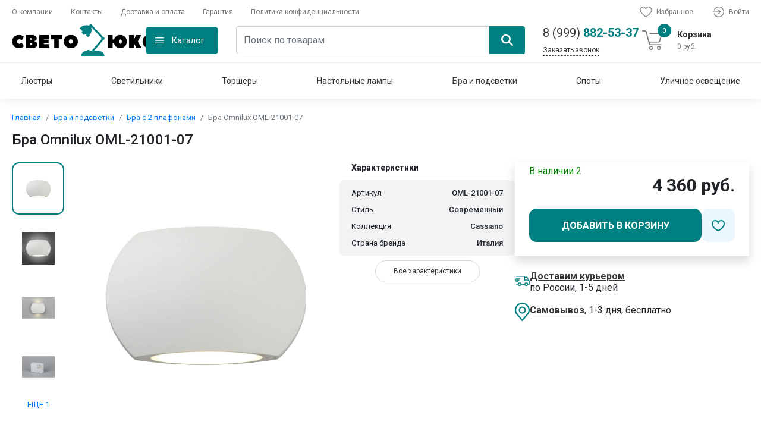

--- FILE ---
content_type: text/html; charset=UTF-8
request_url: https://svetolyuks.ru/product/13671-bra-omnilux-oml-21001-07
body_size: 44138
content:
<!DOCTYPE html>
<html lang="ru">
<head>
    <meta http-equiv="Content-Type" content="text/html; charset=UTF-8"/>
    <meta name="viewport" content="width=device-width, initial-scale=1, shrink-to-fit=no"/>
    <link rel="preconnect" href="https://fonts.googleapis.com">
    <link rel="preconnect" href="https://fonts.gstatic.com" crossorigin>
    <title>Бра Omnilux OML-21001-07 - купить по доступным ценам</title>
<meta name="keywords" content="Бра Omnilux OML-21001-07, доставка, купить, Москва, Московская область" />
<meta name="description" content="Светильник настенный светодиодный, материал основания - металл+пластик, цвет покрытия основания - белый. В бра установлены 2 светодиодные лампы мощностью по 3,4 Вт. Рекомендуемая площадь освещения 1 кв.м. Температура свечения 4000К (Ествественный белый свет). Используется в качестве дополнительного освещения. Способ крепления: планка прикручивается к стене. В комплекте: гарантийный талон, схема сборки, планка и крепежные саморезы. Гарантия 2 года." />
    <link href='https://svetolyuks.ru/sitemap.xml' rel='alternate' title='Sitemap' type='application/rss+xml'/>
    <link rel="stylesheet" href="/css/app.css?id=62fdc49fae2e01bb02927054bdb90b1a"/>
        <link rel="icon" type="image/svg+xml" href="https://svetolyuks.ru/storage/2024/05/26/81a72db7f2b1e97378d03e41a1ff91184e572ec7.svg"/>
    <meta name="csrf-token" content="E1URZ9ZSzhLw9IZU4UG9kYFQx5kRLpnJTK7hwVb4"/>
        <link rel="canonical" href="https://svetolyuks.ru/product/13671-bra-omnilux-oml-21001-07" />
    <!-- Yandex.Metrika counter -->
<script type="text/javascript" >
   (function(m,e,t,r,i,k,a){m[i]=m[i]||function(){(m[i].a=m[i].a||[]).push(arguments)};
   m[i].l=1*new Date();
   for (var j = 0; j < document.scripts.length; j++) {if (document.scripts[j].src === r) { return; }}
   k=e.createElement(t),a=e.getElementsByTagName(t)[0],k.async=1,k.src=r,a.parentNode.insertBefore(k,a)})
   (window, document, "script", "https://mc.yandex.ru/metrika/tag.js", "ym");

   ym(68827198, "init", {
        clickmap:true,
        trackLinks:true,
        accurateTrackBounce:true
   });
</script>
<noscript><div><img src="https://mc.yandex.ru/watch/68827198" style="position:absolute; left:-9999px;" alt="" /></div></noscript>
<!-- /Yandex.Metrika counter -->
    <meta name="yandex-verification" content="9659a4cb32fe512a"/>
<script src="//code-ya.jivosite.com/widget/zz4P3EXjPR" async></script>
</head>
<body>
<div id="app" class="position-relative">
    <overlay></overlay>
    <Header class="header">
    <div class="header-top container">
        <ul class="header-top-menu">
                            <li class="header-top-menu-item">
                    <a class="menu-link" href="https://svetolyuks.ru/about" title="Оплата и доставка">О компании</a>
                </li>
                            <li class="header-top-menu-item">
                    <a class="menu-link" href="https://svetolyuks.ru/contacts" title="Оплата и доставка">Контакты</a>
                </li>
                            <li class="header-top-menu-item">
                    <a class="menu-link" href="https://svetolyuks.ru/delivery" title="Оплата и доставка">Доставка и оплата</a>
                </li>
                            <li class="header-top-menu-item">
                    <a class="menu-link" href="https://svetolyuks.ru/guarantee" title="Оплата и доставка">Гарантия</a>
                </li>
                            <li class="header-top-menu-item">
                    <a class="menu-link" href="https://svetolyuks.ru/privacy-policy" title="Оплата и доставка">Политика конфиденциальности</a>
                </li>
                    </ul>
        <ul class="header-top-menu header-top-right-menu">
            <li class="header-top-menu-item">
                <a class="menu-link" href="https://svetolyuks.ru/favorites">
                    <span class="products-count"></span>
                    <svg xmlns="http://www.w3.org/2000/svg" viewBox="0 0 22.48 20">
                        <defs></defs>
                        <g transform="translate(-1231.753 -13)">
                            <g transform="translate(1231.753 13)">
                                <path class="a"
                                      d="M11.24,20a1.318,1.318,0,0,1-.869-.327c-.908-.794-1.784-1.54-2.556-2.2l0,0A47.539,47.539,0,0,1,2.23,12.233,8.367,8.367,0,0,1,0,6.756a7.026,7.026,0,0,1,1.783-4.8A6.045,6.045,0,0,1,6.28,0,5.654,5.654,0,0,1,9.812,1.219,7.226,7.226,0,0,1,11.24,2.71a7.227,7.227,0,0,1,1.428-1.491A5.654,5.654,0,0,1,16.2,0a6.045,6.045,0,0,1,4.5,1.957,7.026,7.026,0,0,1,1.783,4.8,8.366,8.366,0,0,1-2.229,5.477,47.535,47.535,0,0,1-5.581,5.238c-.774.659-1.651,1.407-2.561,2.2A1.319,1.319,0,0,1,11.24,20ZM6.28,1.317A4.743,4.743,0,0,0,2.751,2.85,5.716,5.716,0,0,0,1.317,6.756a7.04,7.04,0,0,0,1.927,4.637,46.781,46.781,0,0,0,5.421,5.077l0,0c.775.661,1.654,1.41,2.569,2.21.92-.8,1.8-1.552,2.578-2.214a46.793,46.793,0,0,0,5.421-5.076,7.041,7.041,0,0,0,1.927-4.637A5.715,5.715,0,0,0,19.729,2.85,4.742,4.742,0,0,0,16.2,1.317a4.367,4.367,0,0,0-2.727.944,6.39,6.39,0,0,0-1.52,1.758.831.831,0,0,1-1.428,0,6.384,6.384,0,0,0-1.52-1.758A4.367,4.367,0,0,0,6.28,1.317Zm0,0"
                                      transform="translate(0 0)"/>
                            </g>
                        </g>
                    </svg>
                    <span>
                            Избранное
                        </span>
                </a>
            </li>
                            <li class="header-top-menu-item">
                    <a class="menu-link" href="https://svetolyuks.ru/login" title="Войти">
                        <svg xmlns="http://www.w3.org/2000/svg" viewBox="0 0 20.938 20.028">
                            <defs></defs>
                            <g transform="translate(0 -0.333)">
                                <path class="a"
                                      d="M13.883,220.366H.683a.683.683,0,1,1,0-1.366h13.2a.683.683,0,1,1,0,1.366Zm0,0"
                                      transform="translate(0 -209.336)"/>
                                <path class="a"
                                      d="M224.687,142.279a.683.683,0,0,1-.483-1.166l3.159-3.159L224.2,134.8a.683.683,0,0,1,.966-.966l3.641,3.642a.683.683,0,0,1,0,.966l-3.641,3.641A.678.678,0,0,1,224.687,142.279Zm0,0"
                                      transform="translate(-214.445 -127.608)"/>
                                <path class="a"
                                      d="M45.84,20.361a9.962,9.962,0,0,1-9.32-6.351.683.683,0,1,1,1.271-.5,8.649,8.649,0,1,0,0-6.329.683.683,0,1,1-1.271-.5,10.014,10.014,0,1,1,9.32,13.677Zm0,0"
                                      transform="translate(-34.916)"/>
                            </g>
                        </svg>
                        Войти
                    </a>
                </li>
                    </ul>
    </div>
    <header-middle
        :products="[]"
        :sub-total="0"
        :total-quantity="0"
    >
    </header-middle>
    <nav class="header-navigation navigation container">
        <navigation :items="[{&quot;id&quot;:1,&quot;id_parent&quot;:null,&quot;name_cat&quot;:&quot;\u041b\u044e\u0441\u0442\u0440\u044b&quot;,&quot;alias_cat&quot;:&quot;lyustry&quot;,&quot;description_cat&quot;:&quot;\u0444\u044b\u0432\u0444\u044b\u0432&quot;,&quot;created_at&quot;:&quot;2020-06-08T00:49:18.000000Z&quot;,&quot;updated_at&quot;:&quot;2024-05-26T13:29:07.000000Z&quot;,&quot;sort&quot;:1,&quot;uuid&quot;:null,&quot;name&quot;:&quot;\u041b\u044e\u0441\u0442\u0440\u044b&quot;,&quot;url&quot;:&quot;https:\/\/svetolyuks.ru\/category\/lyustry&quot;,&quot;child&quot;:[{&quot;id&quot;:2,&quot;id_parent&quot;:1,&quot;name_cat&quot;:&quot;\u041f\u043e\u0442\u043e\u043b\u043e\u0447\u043d\u044b\u0435 \u043b\u044e\u0441\u0442\u0440\u044b&quot;,&quot;alias_cat&quot;:&quot;ceiling-chandeliers&quot;,&quot;description_cat&quot;:&quot;\u044b\u0432\u0430\u044b\u0432\u0430\u044b\u0432\u0430&quot;,&quot;created_at&quot;:&quot;2020-06-08T00:50:36.000000Z&quot;,&quot;updated_at&quot;:&quot;2024-05-26T13:29:07.000000Z&quot;,&quot;sort&quot;:11,&quot;uuid&quot;:null,&quot;name&quot;:&quot;\u041f\u043e\u0442\u043e\u043b\u043e\u0447\u043d\u044b\u0435 \u043b\u044e\u0441\u0442\u0440\u044b&quot;,&quot;url&quot;:&quot;https:\/\/svetolyuks.ru\/category\/ceiling-chandeliers&quot;,&quot;parent&quot;:{&quot;id&quot;:1,&quot;id_parent&quot;:null,&quot;name_cat&quot;:&quot;\u041b\u044e\u0441\u0442\u0440\u044b&quot;,&quot;alias_cat&quot;:&quot;lyustry&quot;,&quot;description_cat&quot;:&quot;\u0444\u044b\u0432\u0444\u044b\u0432&quot;,&quot;created_at&quot;:&quot;2020-06-08T00:49:18.000000Z&quot;,&quot;updated_at&quot;:&quot;2024-05-26T13:29:07.000000Z&quot;,&quot;sort&quot;:1,&quot;uuid&quot;:null,&quot;name&quot;:&quot;\u041b\u044e\u0441\u0442\u0440\u044b&quot;,&quot;url&quot;:&quot;https:\/\/svetolyuks.ru\/category\/lyustry&quot;}},{&quot;id&quot;:3,&quot;id_parent&quot;:1,&quot;name_cat&quot;:&quot;\u041f\u043e\u0434\u0432\u0435\u0441\u043d\u044b\u0435 \u043b\u044e\u0441\u0442\u0440\u044b&quot;,&quot;alias_cat&quot;:&quot;chandeliers-hanging&quot;,&quot;description_cat&quot;:&quot;\u0444\u0432\u044b\u0432\u0444\u044b\u0432&quot;,&quot;created_at&quot;:&quot;2020-06-08T00:52:09.000000Z&quot;,&quot;updated_at&quot;:&quot;2024-05-26T13:29:07.000000Z&quot;,&quot;sort&quot;:12,&quot;uuid&quot;:null,&quot;name&quot;:&quot;\u041f\u043e\u0434\u0432\u0435\u0441\u043d\u044b\u0435 \u043b\u044e\u0441\u0442\u0440\u044b&quot;,&quot;url&quot;:&quot;https:\/\/svetolyuks.ru\/category\/chandeliers-hanging&quot;,&quot;parent&quot;:{&quot;id&quot;:1,&quot;id_parent&quot;:null,&quot;name_cat&quot;:&quot;\u041b\u044e\u0441\u0442\u0440\u044b&quot;,&quot;alias_cat&quot;:&quot;lyustry&quot;,&quot;description_cat&quot;:&quot;\u0444\u044b\u0432\u0444\u044b\u0432&quot;,&quot;created_at&quot;:&quot;2020-06-08T00:49:18.000000Z&quot;,&quot;updated_at&quot;:&quot;2024-05-26T13:29:07.000000Z&quot;,&quot;sort&quot;:1,&quot;uuid&quot;:null,&quot;name&quot;:&quot;\u041b\u044e\u0441\u0442\u0440\u044b&quot;,&quot;url&quot;:&quot;https:\/\/svetolyuks.ru\/category\/lyustry&quot;}},{&quot;id&quot;:4,&quot;id_parent&quot;:1,&quot;name_cat&quot;:&quot;\u041a\u0430\u0441\u043a\u0430\u0434\u043d\u044b\u0435 \u043b\u044e\u0441\u0442\u0440\u044b&quot;,&quot;alias_cat&quot;:&quot;kaskadnye-lyustry&quot;,&quot;description_cat&quot;:&quot;\u044b\u0444\u0432\u0444\u044b\u0432&quot;,&quot;created_at&quot;:&quot;2020-06-08T00:53:52.000000Z&quot;,&quot;updated_at&quot;:&quot;2024-05-26T13:29:07.000000Z&quot;,&quot;sort&quot;:13,&quot;uuid&quot;:null,&quot;name&quot;:&quot;\u041a\u0430\u0441\u043a\u0430\u0434\u043d\u044b\u0435 \u043b\u044e\u0441\u0442\u0440\u044b&quot;,&quot;url&quot;:&quot;https:\/\/svetolyuks.ru\/category\/kaskadnye-lyustry&quot;,&quot;parent&quot;:{&quot;id&quot;:1,&quot;id_parent&quot;:null,&quot;name_cat&quot;:&quot;\u041b\u044e\u0441\u0442\u0440\u044b&quot;,&quot;alias_cat&quot;:&quot;lyustry&quot;,&quot;description_cat&quot;:&quot;\u0444\u044b\u0432\u0444\u044b\u0432&quot;,&quot;created_at&quot;:&quot;2020-06-08T00:49:18.000000Z&quot;,&quot;updated_at&quot;:&quot;2024-05-26T13:29:07.000000Z&quot;,&quot;sort&quot;:1,&quot;uuid&quot;:null,&quot;name&quot;:&quot;\u041b\u044e\u0441\u0442\u0440\u044b&quot;,&quot;url&quot;:&quot;https:\/\/svetolyuks.ru\/category\/lyustry&quot;}},{&quot;id&quot;:5,&quot;id_parent&quot;:1,&quot;name_cat&quot;:&quot;\u0425\u0440\u0443\u0441\u0442\u0430\u043b\u044c\u043d\u044b\u0435 \u043b\u044e\u0441\u0442\u0440\u044b&quot;,&quot;alias_cat&quot;:&quot;hrustalnye-lyustry&quot;,&quot;description_cat&quot;:&quot;\u044b\u0444\u0432\u0444\u044b\u0432&quot;,&quot;created_at&quot;:&quot;2020-06-08T00:55:45.000000Z&quot;,&quot;updated_at&quot;:&quot;2024-05-26T13:29:07.000000Z&quot;,&quot;sort&quot;:14,&quot;uuid&quot;:null,&quot;name&quot;:&quot;\u0425\u0440\u0443\u0441\u0442\u0430\u043b\u044c\u043d\u044b\u0435 \u043b\u044e\u0441\u0442\u0440\u044b&quot;,&quot;url&quot;:&quot;https:\/\/svetolyuks.ru\/category\/hrustalnye-lyustry&quot;,&quot;parent&quot;:{&quot;id&quot;:1,&quot;id_parent&quot;:null,&quot;name_cat&quot;:&quot;\u041b\u044e\u0441\u0442\u0440\u044b&quot;,&quot;alias_cat&quot;:&quot;lyustry&quot;,&quot;description_cat&quot;:&quot;\u0444\u044b\u0432\u0444\u044b\u0432&quot;,&quot;created_at&quot;:&quot;2020-06-08T00:49:18.000000Z&quot;,&quot;updated_at&quot;:&quot;2024-05-26T13:29:07.000000Z&quot;,&quot;sort&quot;:1,&quot;uuid&quot;:null,&quot;name&quot;:&quot;\u041b\u044e\u0441\u0442\u0440\u044b&quot;,&quot;url&quot;:&quot;https:\/\/svetolyuks.ru\/category\/lyustry&quot;}},{&quot;id&quot;:22,&quot;id_parent&quot;:1,&quot;name_cat&quot;:&quot;\u0421\u0432\u0435\u0442\u043e\u0434\u0438\u043e\u0434\u043d\u044b\u0435 \u043b\u044e\u0441\u0442\u0440\u044b&quot;,&quot;alias_cat&quot;:&quot;led-chandeliers&quot;,&quot;description_cat&quot;:&quot;\u0421\u0432\u0435\u0442\u043e\u0434\u0438\u043e\u0434\u043d\u044b\u0435 \u043b\u044e\u0441\u0442\u0440\u044b&quot;,&quot;created_at&quot;:&quot;2020-11-10T15:08:13.000000Z&quot;,&quot;updated_at&quot;:&quot;2024-05-26T13:29:07.000000Z&quot;,&quot;sort&quot;:15,&quot;uuid&quot;:null,&quot;name&quot;:&quot;\u0421\u0432\u0435\u0442\u043e\u0434\u0438\u043e\u0434\u043d\u044b\u0435 \u043b\u044e\u0441\u0442\u0440\u044b&quot;,&quot;url&quot;:&quot;https:\/\/svetolyuks.ru\/category\/led-chandeliers&quot;,&quot;parent&quot;:{&quot;id&quot;:1,&quot;id_parent&quot;:null,&quot;name_cat&quot;:&quot;\u041b\u044e\u0441\u0442\u0440\u044b&quot;,&quot;alias_cat&quot;:&quot;lyustry&quot;,&quot;description_cat&quot;:&quot;\u0444\u044b\u0432\u0444\u044b\u0432&quot;,&quot;created_at&quot;:&quot;2020-06-08T00:49:18.000000Z&quot;,&quot;updated_at&quot;:&quot;2024-05-26T13:29:07.000000Z&quot;,&quot;sort&quot;:1,&quot;uuid&quot;:null,&quot;name&quot;:&quot;\u041b\u044e\u0441\u0442\u0440\u044b&quot;,&quot;url&quot;:&quot;https:\/\/svetolyuks.ru\/category\/lyustry&quot;}},{&quot;id&quot;:23,&quot;id_parent&quot;:1,&quot;name_cat&quot;:&quot;\u041b\u044e\u0441\u0442\u0440\u044b \u043b\u043e\u0444\u0442&quot;,&quot;alias_cat&quot;:&quot;lyustry-loft&quot;,&quot;description_cat&quot;:&quot;\u041b\u044e\u0441\u0442\u0440\u044b \u041b\u043e\u0444\u0442&quot;,&quot;created_at&quot;:&quot;2020-11-10T18:03:39.000000Z&quot;,&quot;updated_at&quot;:&quot;2024-05-26T13:29:07.000000Z&quot;,&quot;sort&quot;:16,&quot;uuid&quot;:null,&quot;name&quot;:&quot;\u041b\u044e\u0441\u0442\u0440\u044b \u043b\u043e\u0444\u0442&quot;,&quot;url&quot;:&quot;https:\/\/svetolyuks.ru\/category\/lyustry-loft&quot;,&quot;parent&quot;:{&quot;id&quot;:1,&quot;id_parent&quot;:null,&quot;name_cat&quot;:&quot;\u041b\u044e\u0441\u0442\u0440\u044b&quot;,&quot;alias_cat&quot;:&quot;lyustry&quot;,&quot;description_cat&quot;:&quot;\u0444\u044b\u0432\u0444\u044b\u0432&quot;,&quot;created_at&quot;:&quot;2020-06-08T00:49:18.000000Z&quot;,&quot;updated_at&quot;:&quot;2024-05-26T13:29:07.000000Z&quot;,&quot;sort&quot;:1,&quot;uuid&quot;:null,&quot;name&quot;:&quot;\u041b\u044e\u0441\u0442\u0440\u044b&quot;,&quot;url&quot;:&quot;https:\/\/svetolyuks.ru\/category\/lyustry&quot;}},{&quot;id&quot;:30,&quot;id_parent&quot;:1,&quot;name_cat&quot;:&quot;\u0411\u043e\u043b\u044c\u0448\u0438\u0435 \u043b\u044e\u0441\u0442\u0440\u044b&quot;,&quot;alias_cat&quot;:&quot;bolshie-lyustry&quot;,&quot;description_cat&quot;:&quot;\u0411\u043e\u043b\u044c\u0448\u0438\u0435 \u043b\u044e\u0441\u0442\u0440\u044b&quot;,&quot;created_at&quot;:&quot;2021-08-28T18:12:40.000000Z&quot;,&quot;updated_at&quot;:&quot;2024-05-26T13:29:07.000000Z&quot;,&quot;sort&quot;:17,&quot;uuid&quot;:null,&quot;name&quot;:&quot;\u0411\u043e\u043b\u044c\u0448\u0438\u0435 \u043b\u044e\u0441\u0442\u0440\u044b&quot;,&quot;url&quot;:&quot;https:\/\/svetolyuks.ru\/category\/bolshie-lyustry&quot;,&quot;parent&quot;:{&quot;id&quot;:1,&quot;id_parent&quot;:null,&quot;name_cat&quot;:&quot;\u041b\u044e\u0441\u0442\u0440\u044b&quot;,&quot;alias_cat&quot;:&quot;lyustry&quot;,&quot;description_cat&quot;:&quot;\u0444\u044b\u0432\u0444\u044b\u0432&quot;,&quot;created_at&quot;:&quot;2020-06-08T00:49:18.000000Z&quot;,&quot;updated_at&quot;:&quot;2024-05-26T13:29:07.000000Z&quot;,&quot;sort&quot;:1,&quot;uuid&quot;:null,&quot;name&quot;:&quot;\u041b\u044e\u0441\u0442\u0440\u044b&quot;,&quot;url&quot;:&quot;https:\/\/svetolyuks.ru\/category\/lyustry&quot;}},{&quot;id&quot;:31,&quot;id_parent&quot;:1,&quot;name_cat&quot;:&quot;\u041b\u044e\u0441\u0442\u0440\u044b \u043d\u0430 \u0448\u0442\u0430\u043d\u0433\u0435&quot;,&quot;alias_cat&quot;:&quot;lyustry-na-shtange&quot;,&quot;description_cat&quot;:&quot;\u041b\u044e\u0441\u0442\u0440\u044b \u043d\u0430 \u0448\u0442\u0430\u043d\u0433\u0435&quot;,&quot;created_at&quot;:&quot;2021-08-28T18:14:21.000000Z&quot;,&quot;updated_at&quot;:&quot;2024-05-26T13:29:07.000000Z&quot;,&quot;sort&quot;:18,&quot;uuid&quot;:null,&quot;name&quot;:&quot;\u041b\u044e\u0441\u0442\u0440\u044b \u043d\u0430 \u0448\u0442\u0430\u043d\u0433\u0435&quot;,&quot;url&quot;:&quot;https:\/\/svetolyuks.ru\/category\/lyustry-na-shtange&quot;,&quot;parent&quot;:{&quot;id&quot;:1,&quot;id_parent&quot;:null,&quot;name_cat&quot;:&quot;\u041b\u044e\u0441\u0442\u0440\u044b&quot;,&quot;alias_cat&quot;:&quot;lyustry&quot;,&quot;description_cat&quot;:&quot;\u0444\u044b\u0432\u0444\u044b\u0432&quot;,&quot;created_at&quot;:&quot;2020-06-08T00:49:18.000000Z&quot;,&quot;updated_at&quot;:&quot;2024-05-26T13:29:07.000000Z&quot;,&quot;sort&quot;:1,&quot;uuid&quot;:null,&quot;name&quot;:&quot;\u041b\u044e\u0441\u0442\u0440\u044b&quot;,&quot;url&quot;:&quot;https:\/\/svetolyuks.ru\/category\/lyustry&quot;}},{&quot;id&quot;:57,&quot;id_parent&quot;:1,&quot;name_cat&quot;:&quot;\u041b\u044e\u0441\u0442\u0440\u044b-\u0432\u0435\u043d\u0442\u0438\u043b\u044f\u0442\u043e\u0440\u044b&quot;,&quot;alias_cat&quot;:&quot;liustry-ventiliatory&quot;,&quot;description_cat&quot;:&quot;\u041b\u044e\u0441\u0442\u0440\u044b-\u0432\u0435\u043d\u0442\u0438\u043b\u044f\u0442\u043e\u0440\u044b&quot;,&quot;created_at&quot;:&quot;2024-05-05T07:00:24.000000Z&quot;,&quot;updated_at&quot;:&quot;2024-05-26T13:29:07.000000Z&quot;,&quot;sort&quot;:19,&quot;uuid&quot;:null,&quot;name&quot;:&quot;\u041b\u044e\u0441\u0442\u0440\u044b-\u0432\u0435\u043d\u0442\u0438\u043b\u044f\u0442\u043e\u0440\u044b&quot;,&quot;url&quot;:&quot;https:\/\/svetolyuks.ru\/category\/liustry-ventiliatory&quot;,&quot;parent&quot;:{&quot;id&quot;:1,&quot;id_parent&quot;:null,&quot;name_cat&quot;:&quot;\u041b\u044e\u0441\u0442\u0440\u044b&quot;,&quot;alias_cat&quot;:&quot;lyustry&quot;,&quot;description_cat&quot;:&quot;\u0444\u044b\u0432\u0444\u044b\u0432&quot;,&quot;created_at&quot;:&quot;2020-06-08T00:49:18.000000Z&quot;,&quot;updated_at&quot;:&quot;2024-05-26T13:29:07.000000Z&quot;,&quot;sort&quot;:1,&quot;uuid&quot;:null,&quot;name&quot;:&quot;\u041b\u044e\u0441\u0442\u0440\u044b&quot;,&quot;url&quot;:&quot;https:\/\/svetolyuks.ru\/category\/lyustry&quot;}}],&quot;icon&quot;:{&quot;id&quot;:40791,&quot;name&quot;:&quot;155e3743a01eb948dde4102168609d3f3cdc8027&quot;,&quot;original_name&quot;:&quot;5ab5b02feec8d4ed2dd313fc64ca149a08c7b2730b6b24c4956efe2791631a4f.jpg&quot;,&quot;mime&quot;:&quot;image\/jpeg&quot;,&quot;extension&quot;:&quot;jpg&quot;,&quot;size&quot;:153146,&quot;sort&quot;:0,&quot;path&quot;:&quot;2024\/05\/26\/&quot;,&quot;description&quot;:null,&quot;alt&quot;:null,&quot;hash&quot;:&quot;44ba487626ea344b8db1e063f6400973cca13c6c&quot;,&quot;disk&quot;:&quot;public&quot;,&quot;user_id&quot;:1,&quot;group&quot;:&quot;icon&quot;,&quot;created_at&quot;:&quot;2024-05-26T15:30:42.000000Z&quot;,&quot;updated_at&quot;:&quot;2024-05-26T15:30:42.000000Z&quot;,&quot;laravel_through_key&quot;:1,&quot;url&quot;:&quot;https:\/\/svetolyuks.ru\/storage\/2024\/05\/26\/155e3743a01eb948dde4102168609d3f3cdc8027.jpg&quot;,&quot;relativeUrl&quot;:&quot;\/storage\/2024\/05\/26\/155e3743a01eb948dde4102168609d3f3cdc8027.jpg&quot;},&quot;image&quot;:{&quot;id&quot;:40790,&quot;name&quot;:&quot;155e3743a01eb948dde4102168609d3f3cdc8027&quot;,&quot;original_name&quot;:&quot;5ab5b02feec8d4ed2dd313fc64ca149a08c7b2730b6b24c4956efe2791631a4f.jpg&quot;,&quot;mime&quot;:&quot;image\/jpeg&quot;,&quot;extension&quot;:&quot;jpg&quot;,&quot;size&quot;:153146,&quot;sort&quot;:0,&quot;path&quot;:&quot;2024\/05\/26\/&quot;,&quot;description&quot;:null,&quot;alt&quot;:null,&quot;hash&quot;:&quot;44ba487626ea344b8db1e063f6400973cca13c6c&quot;,&quot;disk&quot;:&quot;public&quot;,&quot;user_id&quot;:1,&quot;group&quot;:&quot;image&quot;,&quot;created_at&quot;:&quot;2024-05-26T15:30:39.000000Z&quot;,&quot;updated_at&quot;:&quot;2024-05-26T15:30:39.000000Z&quot;,&quot;laravel_through_key&quot;:1,&quot;url&quot;:&quot;https:\/\/svetolyuks.ru\/storage\/2024\/05\/26\/155e3743a01eb948dde4102168609d3f3cdc8027.jpg&quot;,&quot;relativeUrl&quot;:&quot;\/storage\/2024\/05\/26\/155e3743a01eb948dde4102168609d3f3cdc8027.jpg&quot;}},{&quot;id&quot;:6,&quot;id_parent&quot;:null,&quot;name_cat&quot;:&quot;\u0421\u0432\u0435\u0442\u0438\u043b\u044c\u043d\u0438\u043a\u0438&quot;,&quot;alias_cat&quot;:&quot;svetylniki&quot;,&quot;description_cat&quot;:&quot;sadasd&quot;,&quot;created_at&quot;:&quot;2020-06-08T01:59:13.000000Z&quot;,&quot;updated_at&quot;:&quot;2024-05-26T13:29:07.000000Z&quot;,&quot;sort&quot;:2,&quot;uuid&quot;:null,&quot;name&quot;:&quot;\u0421\u0432\u0435\u0442\u0438\u043b\u044c\u043d\u0438\u043a\u0438&quot;,&quot;url&quot;:&quot;https:\/\/svetolyuks.ru\/category\/svetylniki&quot;,&quot;child&quot;:[{&quot;id&quot;:7,&quot;id_parent&quot;:6,&quot;name_cat&quot;:&quot;\u041f\u043e\u0434\u0432\u0435\u0441\u043d\u044b\u0435 \u0441\u0432\u0435\u0442\u0438\u043b\u044c\u043d\u0438\u043a\u0438&quot;,&quot;alias_cat&quot;:&quot;pendant-lights&quot;,&quot;description_cat&quot;:&quot;sadsad&quot;,&quot;created_at&quot;:&quot;2020-06-16T02:00:04.000000Z&quot;,&quot;updated_at&quot;:&quot;2024-05-26T13:29:07.000000Z&quot;,&quot;sort&quot;:20,&quot;uuid&quot;:null,&quot;name&quot;:&quot;\u041f\u043e\u0434\u0432\u0435\u0441\u043d\u044b\u0435 \u0441\u0432\u0435\u0442\u0438\u043b\u044c\u043d\u0438\u043a\u0438&quot;,&quot;url&quot;:&quot;https:\/\/svetolyuks.ru\/category\/pendant-lights&quot;,&quot;parent&quot;:{&quot;id&quot;:6,&quot;id_parent&quot;:null,&quot;name_cat&quot;:&quot;\u0421\u0432\u0435\u0442\u0438\u043b\u044c\u043d\u0438\u043a\u0438&quot;,&quot;alias_cat&quot;:&quot;svetylniki&quot;,&quot;description_cat&quot;:&quot;sadasd&quot;,&quot;created_at&quot;:&quot;2020-06-08T01:59:13.000000Z&quot;,&quot;updated_at&quot;:&quot;2024-05-26T13:29:07.000000Z&quot;,&quot;sort&quot;:2,&quot;uuid&quot;:null,&quot;name&quot;:&quot;\u0421\u0432\u0435\u0442\u0438\u043b\u044c\u043d\u0438\u043a\u0438&quot;,&quot;url&quot;:&quot;https:\/\/svetolyuks.ru\/category\/svetylniki&quot;}},{&quot;id&quot;:8,&quot;id_parent&quot;:6,&quot;name_cat&quot;:&quot;\u041f\u043e\u0442\u043e\u043b\u043e\u0447\u043d\u044b\u0435 \u0441\u0432\u0435\u0442\u0438\u043b\u044c\u043d\u0438\u043a\u0438&quot;,&quot;alias_cat&quot;:&quot;ceiling-lamps&quot;,&quot;description_cat&quot;:&quot;sadasdda&quot;,&quot;created_at&quot;:&quot;2020-06-16T02:02:04.000000Z&quot;,&quot;updated_at&quot;:&quot;2024-05-26T13:29:07.000000Z&quot;,&quot;sort&quot;:21,&quot;uuid&quot;:null,&quot;name&quot;:&quot;\u041f\u043e\u0442\u043e\u043b\u043e\u0447\u043d\u044b\u0435 \u0441\u0432\u0435\u0442\u0438\u043b\u044c\u043d\u0438\u043a\u0438&quot;,&quot;url&quot;:&quot;https:\/\/svetolyuks.ru\/category\/ceiling-lamps&quot;,&quot;parent&quot;:{&quot;id&quot;:6,&quot;id_parent&quot;:null,&quot;name_cat&quot;:&quot;\u0421\u0432\u0435\u0442\u0438\u043b\u044c\u043d\u0438\u043a\u0438&quot;,&quot;alias_cat&quot;:&quot;svetylniki&quot;,&quot;description_cat&quot;:&quot;sadasd&quot;,&quot;created_at&quot;:&quot;2020-06-08T01:59:13.000000Z&quot;,&quot;updated_at&quot;:&quot;2024-05-26T13:29:07.000000Z&quot;,&quot;sort&quot;:2,&quot;uuid&quot;:null,&quot;name&quot;:&quot;\u0421\u0432\u0435\u0442\u0438\u043b\u044c\u043d\u0438\u043a\u0438&quot;,&quot;url&quot;:&quot;https:\/\/svetolyuks.ru\/category\/svetylniki&quot;}},{&quot;id&quot;:18,&quot;id_parent&quot;:6,&quot;name_cat&quot;:&quot;\u041d\u0430\u0441\u0442\u0435\u043d\u043d\u044b\u0435 \u0441\u0432\u0435\u0442\u0438\u043b\u044c\u043d\u0438\u043a\u0438&quot;,&quot;alias_cat&quot;:&quot;svetilniki-nastennye&quot;,&quot;description_cat&quot;:&quot;\u044b\u0432\u044b\u0444\u0432&quot;,&quot;created_at&quot;:&quot;2020-09-14T13:43:19.000000Z&quot;,&quot;updated_at&quot;:&quot;2024-05-26T13:29:07.000000Z&quot;,&quot;sort&quot;:22,&quot;uuid&quot;:null,&quot;name&quot;:&quot;\u041d\u0430\u0441\u0442\u0435\u043d\u043d\u044b\u0435 \u0441\u0432\u0435\u0442\u0438\u043b\u044c\u043d\u0438\u043a\u0438&quot;,&quot;url&quot;:&quot;https:\/\/svetolyuks.ru\/category\/svetilniki-nastennye&quot;,&quot;parent&quot;:{&quot;id&quot;:6,&quot;id_parent&quot;:null,&quot;name_cat&quot;:&quot;\u0421\u0432\u0435\u0442\u0438\u043b\u044c\u043d\u0438\u043a\u0438&quot;,&quot;alias_cat&quot;:&quot;svetylniki&quot;,&quot;description_cat&quot;:&quot;sadasd&quot;,&quot;created_at&quot;:&quot;2020-06-08T01:59:13.000000Z&quot;,&quot;updated_at&quot;:&quot;2024-05-26T13:29:07.000000Z&quot;,&quot;sort&quot;:2,&quot;uuid&quot;:null,&quot;name&quot;:&quot;\u0421\u0432\u0435\u0442\u0438\u043b\u044c\u043d\u0438\u043a\u0438&quot;,&quot;url&quot;:&quot;https:\/\/svetolyuks.ru\/category\/svetylniki&quot;}},{&quot;id&quot;:19,&quot;id_parent&quot;:6,&quot;name_cat&quot;:&quot;\u041d\u0430\u0441\u0442\u0435\u043d\u043d\u043e-\u043f\u043e\u0442\u043e\u043b\u043e\u0447\u043d\u044b\u0435&quot;,&quot;alias_cat&quot;:&quot;nastenno-potolochnye&quot;,&quot;description_cat&quot;:&quot;\u041d\u0430\u0441\u0442\u0435\u043d\u043d\u043e-\u043f\u043e\u0442\u043e\u043b\u043e\u0447\u043d\u044b\u0435&quot;,&quot;created_at&quot;:&quot;2020-09-19T16:23:57.000000Z&quot;,&quot;updated_at&quot;:&quot;2024-05-26T13:29:07.000000Z&quot;,&quot;sort&quot;:23,&quot;uuid&quot;:null,&quot;name&quot;:&quot;\u041d\u0430\u0441\u0442\u0435\u043d\u043d\u043e-\u043f\u043e\u0442\u043e\u043b\u043e\u0447\u043d\u044b\u0435&quot;,&quot;url&quot;:&quot;https:\/\/svetolyuks.ru\/category\/nastenno-potolochnye&quot;,&quot;parent&quot;:{&quot;id&quot;:6,&quot;id_parent&quot;:null,&quot;name_cat&quot;:&quot;\u0421\u0432\u0435\u0442\u0438\u043b\u044c\u043d\u0438\u043a\u0438&quot;,&quot;alias_cat&quot;:&quot;svetylniki&quot;,&quot;description_cat&quot;:&quot;sadasd&quot;,&quot;created_at&quot;:&quot;2020-06-08T01:59:13.000000Z&quot;,&quot;updated_at&quot;:&quot;2024-05-26T13:29:07.000000Z&quot;,&quot;sort&quot;:2,&quot;uuid&quot;:null,&quot;name&quot;:&quot;\u0421\u0432\u0435\u0442\u0438\u043b\u044c\u043d\u0438\u043a\u0438&quot;,&quot;url&quot;:&quot;https:\/\/svetolyuks.ru\/category\/svetylniki&quot;}},{&quot;id&quot;:20,&quot;id_parent&quot;:6,&quot;name_cat&quot;:&quot;\u0422\u043e\u0447\u0435\u0447\u043d\u044b\u0435 \u0441\u0432\u0435\u0442\u0438\u043b\u044c\u043d\u0438\u043a\u0438&quot;,&quot;alias_cat&quot;:&quot;spotlights&quot;,&quot;description_cat&quot;:&quot;Spotlights&quot;,&quot;created_at&quot;:&quot;2020-10-14T13:07:43.000000Z&quot;,&quot;updated_at&quot;:&quot;2024-05-26T13:29:07.000000Z&quot;,&quot;sort&quot;:24,&quot;uuid&quot;:null,&quot;name&quot;:&quot;\u0422\u043e\u0447\u0435\u0447\u043d\u044b\u0435 \u0441\u0432\u0435\u0442\u0438\u043b\u044c\u043d\u0438\u043a\u0438&quot;,&quot;url&quot;:&quot;https:\/\/svetolyuks.ru\/category\/spotlights&quot;,&quot;parent&quot;:{&quot;id&quot;:6,&quot;id_parent&quot;:null,&quot;name_cat&quot;:&quot;\u0421\u0432\u0435\u0442\u0438\u043b\u044c\u043d\u0438\u043a\u0438&quot;,&quot;alias_cat&quot;:&quot;svetylniki&quot;,&quot;description_cat&quot;:&quot;sadasd&quot;,&quot;created_at&quot;:&quot;2020-06-08T01:59:13.000000Z&quot;,&quot;updated_at&quot;:&quot;2024-05-26T13:29:07.000000Z&quot;,&quot;sort&quot;:2,&quot;uuid&quot;:null,&quot;name&quot;:&quot;\u0421\u0432\u0435\u0442\u0438\u043b\u044c\u043d\u0438\u043a\u0438&quot;,&quot;url&quot;:&quot;https:\/\/svetolyuks.ru\/category\/svetylniki&quot;}},{&quot;id&quot;:21,&quot;id_parent&quot;:6,&quot;name_cat&quot;:&quot;\u041c\u0435\u0431\u0435\u043b\u044c\u043d\u044b\u0435&quot;,&quot;alias_cat&quot;:&quot;furniture-lamps&quot;,&quot;description_cat&quot;:&quot;\u041c\u0435\u0431\u0435\u043b\u044c\u043d\u044b\u0435 \u0441\u0432\u0435\u0442\u0438\u043b\u044c\u043d\u0438\u043a\u0438&quot;,&quot;created_at&quot;:&quot;2020-10-17T08:13:22.000000Z&quot;,&quot;updated_at&quot;:&quot;2024-05-26T13:29:07.000000Z&quot;,&quot;sort&quot;:25,&quot;uuid&quot;:null,&quot;name&quot;:&quot;\u041c\u0435\u0431\u0435\u043b\u044c\u043d\u044b\u0435&quot;,&quot;url&quot;:&quot;https:\/\/svetolyuks.ru\/category\/furniture-lamps&quot;,&quot;parent&quot;:{&quot;id&quot;:6,&quot;id_parent&quot;:null,&quot;name_cat&quot;:&quot;\u0421\u0432\u0435\u0442\u0438\u043b\u044c\u043d\u0438\u043a\u0438&quot;,&quot;alias_cat&quot;:&quot;svetylniki&quot;,&quot;description_cat&quot;:&quot;sadasd&quot;,&quot;created_at&quot;:&quot;2020-06-08T01:59:13.000000Z&quot;,&quot;updated_at&quot;:&quot;2024-05-26T13:29:07.000000Z&quot;,&quot;sort&quot;:2,&quot;uuid&quot;:null,&quot;name&quot;:&quot;\u0421\u0432\u0435\u0442\u0438\u043b\u044c\u043d\u0438\u043a\u0438&quot;,&quot;url&quot;:&quot;https:\/\/svetolyuks.ru\/category\/svetylniki&quot;}},{&quot;id&quot;:26,&quot;id_parent&quot;:6,&quot;name_cat&quot;:&quot;\u0421\u0432\u0435\u0442\u043e\u0434\u0438\u043e\u0434\u043d\u044b\u0435 \u0441\u0432\u0435\u0442\u0438\u043b\u044c\u043d\u0438\u043a\u0438&quot;,&quot;alias_cat&quot;:&quot;led-lights&quot;,&quot;description_cat&quot;:&quot;\u0421\u0432\u0435\u0442\u043e\u0434\u0438\u043e\u0434\u043d\u044b\u0435 \u0441\u0432\u0435\u0442\u0438\u043b\u044c\u043d\u0438\u043a\u0438&quot;,&quot;created_at&quot;:&quot;2021-01-18T04:16:09.000000Z&quot;,&quot;updated_at&quot;:&quot;2024-05-26T13:29:07.000000Z&quot;,&quot;sort&quot;:26,&quot;uuid&quot;:null,&quot;name&quot;:&quot;\u0421\u0432\u0435\u0442\u043e\u0434\u0438\u043e\u0434\u043d\u044b\u0435 \u0441\u0432\u0435\u0442\u0438\u043b\u044c\u043d\u0438\u043a\u0438&quot;,&quot;url&quot;:&quot;https:\/\/svetolyuks.ru\/category\/led-lights&quot;,&quot;parent&quot;:{&quot;id&quot;:6,&quot;id_parent&quot;:null,&quot;name_cat&quot;:&quot;\u0421\u0432\u0435\u0442\u0438\u043b\u044c\u043d\u0438\u043a\u0438&quot;,&quot;alias_cat&quot;:&quot;svetylniki&quot;,&quot;description_cat&quot;:&quot;sadasd&quot;,&quot;created_at&quot;:&quot;2020-06-08T01:59:13.000000Z&quot;,&quot;updated_at&quot;:&quot;2024-05-26T13:29:07.000000Z&quot;,&quot;sort&quot;:2,&quot;uuid&quot;:null,&quot;name&quot;:&quot;\u0421\u0432\u0435\u0442\u0438\u043b\u044c\u043d\u0438\u043a\u0438&quot;,&quot;url&quot;:&quot;https:\/\/svetolyuks.ru\/category\/svetylniki&quot;}},{&quot;id&quot;:27,&quot;id_parent&quot;:6,&quot;name_cat&quot;:&quot;\u041d\u0430\u043a\u043b\u0430\u0434\u043d\u044b\u0435 \u0441\u0432\u0435\u0442\u0438\u043b\u044c\u043d\u0438\u043a\u0438&quot;,&quot;alias_cat&quot;:&quot;surface-mounted-luminaires&quot;,&quot;description_cat&quot;:&quot;\u041d\u0430\u043a\u043b\u0430\u0434\u043d\u044b\u0435 \u0441\u0432\u0435\u0442\u0438\u043b\u044c\u043d\u0438\u043a\u0438&quot;,&quot;created_at&quot;:&quot;2021-02-27T11:20:19.000000Z&quot;,&quot;updated_at&quot;:&quot;2024-05-26T13:29:07.000000Z&quot;,&quot;sort&quot;:27,&quot;uuid&quot;:null,&quot;name&quot;:&quot;\u041d\u0430\u043a\u043b\u0430\u0434\u043d\u044b\u0435 \u0441\u0432\u0435\u0442\u0438\u043b\u044c\u043d\u0438\u043a\u0438&quot;,&quot;url&quot;:&quot;https:\/\/svetolyuks.ru\/category\/surface-mounted-luminaires&quot;,&quot;parent&quot;:{&quot;id&quot;:6,&quot;id_parent&quot;:null,&quot;name_cat&quot;:&quot;\u0421\u0432\u0435\u0442\u0438\u043b\u044c\u043d\u0438\u043a\u0438&quot;,&quot;alias_cat&quot;:&quot;svetylniki&quot;,&quot;description_cat&quot;:&quot;sadasd&quot;,&quot;created_at&quot;:&quot;2020-06-08T01:59:13.000000Z&quot;,&quot;updated_at&quot;:&quot;2024-05-26T13:29:07.000000Z&quot;,&quot;sort&quot;:2,&quot;uuid&quot;:null,&quot;name&quot;:&quot;\u0421\u0432\u0435\u0442\u0438\u043b\u044c\u043d\u0438\u043a\u0438&quot;,&quot;url&quot;:&quot;https:\/\/svetolyuks.ru\/category\/svetylniki&quot;}},{&quot;id&quot;:33,&quot;id_parent&quot;:6,&quot;name_cat&quot;:&quot;\u041d\u0430\u043f\u043e\u043b\u044c\u043d\u044b\u0435 \u0441\u0432\u0435\u0442\u0438\u043b\u044c\u043d\u0438\u043a\u0438&quot;,&quot;alias_cat&quot;:&quot;floor-lamp&quot;,&quot;description_cat&quot;:&quot;floor-lamp&quot;,&quot;created_at&quot;:&quot;2021-10-03T14:09:31.000000Z&quot;,&quot;updated_at&quot;:&quot;2024-05-26T13:29:07.000000Z&quot;,&quot;sort&quot;:28,&quot;uuid&quot;:null,&quot;name&quot;:&quot;\u041d\u0430\u043f\u043e\u043b\u044c\u043d\u044b\u0435 \u0441\u0432\u0435\u0442\u0438\u043b\u044c\u043d\u0438\u043a\u0438&quot;,&quot;url&quot;:&quot;https:\/\/svetolyuks.ru\/category\/floor-lamp&quot;,&quot;parent&quot;:{&quot;id&quot;:6,&quot;id_parent&quot;:null,&quot;name_cat&quot;:&quot;\u0421\u0432\u0435\u0442\u0438\u043b\u044c\u043d\u0438\u043a\u0438&quot;,&quot;alias_cat&quot;:&quot;svetylniki&quot;,&quot;description_cat&quot;:&quot;sadasd&quot;,&quot;created_at&quot;:&quot;2020-06-08T01:59:13.000000Z&quot;,&quot;updated_at&quot;:&quot;2024-05-26T13:29:07.000000Z&quot;,&quot;sort&quot;:2,&quot;uuid&quot;:null,&quot;name&quot;:&quot;\u0421\u0432\u0435\u0442\u0438\u043b\u044c\u043d\u0438\u043a\u0438&quot;,&quot;url&quot;:&quot;https:\/\/svetolyuks.ru\/category\/svetylniki&quot;}},{&quot;id&quot;:34,&quot;id_parent&quot;:6,&quot;name_cat&quot;:&quot;\u0422\u0435\u0445\u043d\u0438\u0447\u0435\u0441\u043a\u0438\u0435 \u0441\u0432\u0435\u0442\u0438\u043b\u044c\u043d\u0438\u043a\u0438&quot;,&quot;alias_cat&quot;:&quot;technical-luminaires&quot;,&quot;description_cat&quot;:&quot;\u0422\u0435\u0445\u043d\u0438\u0447\u0435\u0441\u043a\u0438\u0435 \u0441\u0432\u0435\u0442\u0438\u043b\u044c\u043d\u0438\u043a\u0438&quot;,&quot;created_at&quot;:&quot;2021-10-03T14:13:46.000000Z&quot;,&quot;updated_at&quot;:&quot;2024-05-26T13:29:07.000000Z&quot;,&quot;sort&quot;:29,&quot;uuid&quot;:null,&quot;name&quot;:&quot;\u0422\u0435\u0445\u043d\u0438\u0447\u0435\u0441\u043a\u0438\u0435 \u0441\u0432\u0435\u0442\u0438\u043b\u044c\u043d\u0438\u043a\u0438&quot;,&quot;url&quot;:&quot;https:\/\/svetolyuks.ru\/category\/technical-luminaires&quot;,&quot;parent&quot;:{&quot;id&quot;:6,&quot;id_parent&quot;:null,&quot;name_cat&quot;:&quot;\u0421\u0432\u0435\u0442\u0438\u043b\u044c\u043d\u0438\u043a\u0438&quot;,&quot;alias_cat&quot;:&quot;svetylniki&quot;,&quot;description_cat&quot;:&quot;sadasd&quot;,&quot;created_at&quot;:&quot;2020-06-08T01:59:13.000000Z&quot;,&quot;updated_at&quot;:&quot;2024-05-26T13:29:07.000000Z&quot;,&quot;sort&quot;:2,&quot;uuid&quot;:null,&quot;name&quot;:&quot;\u0421\u0432\u0435\u0442\u0438\u043b\u044c\u043d\u0438\u043a\u0438&quot;,&quot;url&quot;:&quot;https:\/\/svetolyuks.ru\/category\/svetylniki&quot;}},{&quot;id&quot;:35,&quot;id_parent&quot;:6,&quot;name_cat&quot;:&quot;\u0412\u0441\u0442\u0440\u0430\u0438\u0432\u0430\u0435\u043c\u044b\u0435 \u0441\u0432\u0435\u0442\u0438\u043b\u044c\u043d\u0438\u043a\u0438&quot;,&quot;alias_cat&quot;:&quot;embed&quot;,&quot;description_cat&quot;:&quot;\u0412\u0441\u0442\u0440\u0430\u0438\u0432\u0430\u0435\u043c\u044b\u0435 \u0441\u0432\u0435\u0442\u0438\u043b\u044c\u043d\u0438\u043a\u0438&quot;,&quot;created_at&quot;:&quot;2022-03-28T17:57:45.000000Z&quot;,&quot;updated_at&quot;:&quot;2024-05-26T13:29:07.000000Z&quot;,&quot;sort&quot;:30,&quot;uuid&quot;:null,&quot;name&quot;:&quot;\u0412\u0441\u0442\u0440\u0430\u0438\u0432\u0430\u0435\u043c\u044b\u0435 \u0441\u0432\u0435\u0442\u0438\u043b\u044c\u043d\u0438\u043a\u0438&quot;,&quot;url&quot;:&quot;https:\/\/svetolyuks.ru\/category\/embed&quot;,&quot;parent&quot;:{&quot;id&quot;:6,&quot;id_parent&quot;:null,&quot;name_cat&quot;:&quot;\u0421\u0432\u0435\u0442\u0438\u043b\u044c\u043d\u0438\u043a\u0438&quot;,&quot;alias_cat&quot;:&quot;svetylniki&quot;,&quot;description_cat&quot;:&quot;sadasd&quot;,&quot;created_at&quot;:&quot;2020-06-08T01:59:13.000000Z&quot;,&quot;updated_at&quot;:&quot;2024-05-26T13:29:07.000000Z&quot;,&quot;sort&quot;:2,&quot;uuid&quot;:null,&quot;name&quot;:&quot;\u0421\u0432\u0435\u0442\u0438\u043b\u044c\u043d\u0438\u043a\u0438&quot;,&quot;url&quot;:&quot;https:\/\/svetolyuks.ru\/category\/svetylniki&quot;}},{&quot;id&quot;:58,&quot;id_parent&quot;:6,&quot;name_cat&quot;:&quot;\u041d\u0430\u0441\u0442\u0435\u043d\u043d\u043e-\u043f\u043e\u0442\u043e\u043b\u043e\u0447\u043d\u044b\u0435 \u0441\u0432\u0435\u0442\u0438\u043b\u044c\u043d\u0438\u043a\u0438&quot;,&quot;alias_cat&quot;:&quot;nastenno-potolocnye-svetilniki&quot;,&quot;description_cat&quot;:&quot;\u041d\u0430\u0441\u0442\u0435\u043d\u043d\u043e-\u043f\u043e\u0442\u043e\u043b\u043e\u0447\u043d\u044b\u0435 \u0441\u0432\u0435\u0442\u0438\u043b\u044c\u043d\u0438\u043a\u0438&quot;,&quot;created_at&quot;:&quot;2024-05-05T07:02:56.000000Z&quot;,&quot;updated_at&quot;:&quot;2024-05-26T13:29:07.000000Z&quot;,&quot;sort&quot;:31,&quot;uuid&quot;:null,&quot;name&quot;:&quot;\u041d\u0430\u0441\u0442\u0435\u043d\u043d\u043e-\u043f\u043e\u0442\u043e\u043b\u043e\u0447\u043d\u044b\u0435 \u0441\u0432\u0435\u0442\u0438\u043b\u044c\u043d\u0438\u043a\u0438&quot;,&quot;url&quot;:&quot;https:\/\/svetolyuks.ru\/category\/nastenno-potolocnye-svetilniki&quot;,&quot;parent&quot;:{&quot;id&quot;:6,&quot;id_parent&quot;:null,&quot;name_cat&quot;:&quot;\u0421\u0432\u0435\u0442\u0438\u043b\u044c\u043d\u0438\u043a\u0438&quot;,&quot;alias_cat&quot;:&quot;svetylniki&quot;,&quot;description_cat&quot;:&quot;sadasd&quot;,&quot;created_at&quot;:&quot;2020-06-08T01:59:13.000000Z&quot;,&quot;updated_at&quot;:&quot;2024-05-26T13:29:07.000000Z&quot;,&quot;sort&quot;:2,&quot;uuid&quot;:null,&quot;name&quot;:&quot;\u0421\u0432\u0435\u0442\u0438\u043b\u044c\u043d\u0438\u043a\u0438&quot;,&quot;url&quot;:&quot;https:\/\/svetolyuks.ru\/category\/svetylniki&quot;}},{&quot;id&quot;:59,&quot;id_parent&quot;:6,&quot;name_cat&quot;:&quot;\u041d\u043e\u0447\u043d\u0438\u043a\u0438&quot;,&quot;alias_cat&quot;:&quot;nocniki&quot;,&quot;description_cat&quot;:&quot;\u041d\u043e\u0447\u043d\u0438\u043a\u0438&quot;,&quot;created_at&quot;:&quot;2024-05-05T07:05:21.000000Z&quot;,&quot;updated_at&quot;:&quot;2024-05-26T13:29:07.000000Z&quot;,&quot;sort&quot;:32,&quot;uuid&quot;:null,&quot;name&quot;:&quot;\u041d\u043e\u0447\u043d\u0438\u043a\u0438&quot;,&quot;url&quot;:&quot;https:\/\/svetolyuks.ru\/category\/nocniki&quot;,&quot;parent&quot;:{&quot;id&quot;:6,&quot;id_parent&quot;:null,&quot;name_cat&quot;:&quot;\u0421\u0432\u0435\u0442\u0438\u043b\u044c\u043d\u0438\u043a\u0438&quot;,&quot;alias_cat&quot;:&quot;svetylniki&quot;,&quot;description_cat&quot;:&quot;sadasd&quot;,&quot;created_at&quot;:&quot;2020-06-08T01:59:13.000000Z&quot;,&quot;updated_at&quot;:&quot;2024-05-26T13:29:07.000000Z&quot;,&quot;sort&quot;:2,&quot;uuid&quot;:null,&quot;name&quot;:&quot;\u0421\u0432\u0435\u0442\u0438\u043b\u044c\u043d\u0438\u043a\u0438&quot;,&quot;url&quot;:&quot;https:\/\/svetolyuks.ru\/category\/svetylniki&quot;}},{&quot;id&quot;:60,&quot;id_parent&quot;:6,&quot;name_cat&quot;:&quot;\u041b\u0438\u043d\u0435\u0439\u043d\u044b\u0435 \u0441\u0432\u0435\u0442\u0438\u043b\u044c\u043d\u0438\u043a\u0438&quot;,&quot;alias_cat&quot;:&quot;lineinye-svetilniki&quot;,&quot;description_cat&quot;:&quot;\u041b\u0438\u043d\u0435\u0439\u043d\u044b\u0435 \u0441\u0432\u0435\u0442\u0438\u043b\u044c\u043d\u0438\u043a\u0438&quot;,&quot;created_at&quot;:&quot;2024-05-05T07:07:04.000000Z&quot;,&quot;updated_at&quot;:&quot;2024-05-26T13:29:07.000000Z&quot;,&quot;sort&quot;:33,&quot;uuid&quot;:null,&quot;name&quot;:&quot;\u041b\u0438\u043d\u0435\u0439\u043d\u044b\u0435 \u0441\u0432\u0435\u0442\u0438\u043b\u044c\u043d\u0438\u043a\u0438&quot;,&quot;url&quot;:&quot;https:\/\/svetolyuks.ru\/category\/lineinye-svetilniki&quot;,&quot;parent&quot;:{&quot;id&quot;:6,&quot;id_parent&quot;:null,&quot;name_cat&quot;:&quot;\u0421\u0432\u0435\u0442\u0438\u043b\u044c\u043d\u0438\u043a\u0438&quot;,&quot;alias_cat&quot;:&quot;svetylniki&quot;,&quot;description_cat&quot;:&quot;sadasd&quot;,&quot;created_at&quot;:&quot;2020-06-08T01:59:13.000000Z&quot;,&quot;updated_at&quot;:&quot;2024-05-26T13:29:07.000000Z&quot;,&quot;sort&quot;:2,&quot;uuid&quot;:null,&quot;name&quot;:&quot;\u0421\u0432\u0435\u0442\u0438\u043b\u044c\u043d\u0438\u043a\u0438&quot;,&quot;url&quot;:&quot;https:\/\/svetolyuks.ru\/category\/svetylniki&quot;}},{&quot;id&quot;:61,&quot;id_parent&quot;:6,&quot;name_cat&quot;:&quot;\u0413\u0438\u043f\u0441\u043e\u0432\u044b\u0435 \u0441\u0432\u0435\u0442\u0438\u043b\u044c\u043d\u0438\u043a\u0438&quot;,&quot;alias_cat&quot;:&quot;gipsovye-svetilniki&quot;,&quot;description_cat&quot;:null,&quot;created_at&quot;:&quot;2024-05-26T14:31:21.000000Z&quot;,&quot;updated_at&quot;:&quot;2024-05-26T14:31:21.000000Z&quot;,&quot;sort&quot;:34,&quot;uuid&quot;:null,&quot;name&quot;:&quot;\u0413\u0438\u043f\u0441\u043e\u0432\u044b\u0435 \u0441\u0432\u0435\u0442\u0438\u043b\u044c\u043d\u0438\u043a\u0438&quot;,&quot;url&quot;:&quot;https:\/\/svetolyuks.ru\/category\/gipsovye-svetilniki&quot;,&quot;parent&quot;:{&quot;id&quot;:6,&quot;id_parent&quot;:null,&quot;name_cat&quot;:&quot;\u0421\u0432\u0435\u0442\u0438\u043b\u044c\u043d\u0438\u043a\u0438&quot;,&quot;alias_cat&quot;:&quot;svetylniki&quot;,&quot;description_cat&quot;:&quot;sadasd&quot;,&quot;created_at&quot;:&quot;2020-06-08T01:59:13.000000Z&quot;,&quot;updated_at&quot;:&quot;2024-05-26T13:29:07.000000Z&quot;,&quot;sort&quot;:2,&quot;uuid&quot;:null,&quot;name&quot;:&quot;\u0421\u0432\u0435\u0442\u0438\u043b\u044c\u043d\u0438\u043a\u0438&quot;,&quot;url&quot;:&quot;https:\/\/svetolyuks.ru\/category\/svetylniki&quot;}},{&quot;id&quot;:62,&quot;id_parent&quot;:6,&quot;name_cat&quot;:&quot;\u041a\u0430\u0440\u0434\u0430\u043d\u043d\u044b\u0435 \u0441\u0432\u0435\u0442\u0438\u043b\u044c\u043d\u0438\u043a\u0438&quot;,&quot;alias_cat&quot;:&quot;kardannye-svetilniki&quot;,&quot;description_cat&quot;:null,&quot;created_at&quot;:&quot;2024-05-26T14:31:21.000000Z&quot;,&quot;updated_at&quot;:&quot;2024-05-26T14:31:21.000000Z&quot;,&quot;sort&quot;:35,&quot;uuid&quot;:null,&quot;name&quot;:&quot;\u041a\u0430\u0440\u0434\u0430\u043d\u043d\u044b\u0435 \u0441\u0432\u0435\u0442\u0438\u043b\u044c\u043d\u0438\u043a\u0438&quot;,&quot;url&quot;:&quot;https:\/\/svetolyuks.ru\/category\/kardannye-svetilniki&quot;,&quot;parent&quot;:{&quot;id&quot;:6,&quot;id_parent&quot;:null,&quot;name_cat&quot;:&quot;\u0421\u0432\u0435\u0442\u0438\u043b\u044c\u043d\u0438\u043a\u0438&quot;,&quot;alias_cat&quot;:&quot;svetylniki&quot;,&quot;description_cat&quot;:&quot;sadasd&quot;,&quot;created_at&quot;:&quot;2020-06-08T01:59:13.000000Z&quot;,&quot;updated_at&quot;:&quot;2024-05-26T13:29:07.000000Z&quot;,&quot;sort&quot;:2,&quot;uuid&quot;:null,&quot;name&quot;:&quot;\u0421\u0432\u0435\u0442\u0438\u043b\u044c\u043d\u0438\u043a\u0438&quot;,&quot;url&quot;:&quot;https:\/\/svetolyuks.ru\/category\/svetylniki&quot;}},{&quot;id&quot;:63,&quot;id_parent&quot;:6,&quot;name_cat&quot;:&quot;\u0421\u0432\u0435\u0442\u0438\u043b\u044c\u043d\u0438\u043a\u0438 \u0430\u0440\u043c\u0441\u0442\u0440\u043e\u043d\u0433&quot;,&quot;alias_cat&quot;:&quot;svetilniki-armstrong&quot;,&quot;description_cat&quot;:null,&quot;created_at&quot;:&quot;2024-05-26T14:31:21.000000Z&quot;,&quot;updated_at&quot;:&quot;2024-05-26T14:31:21.000000Z&quot;,&quot;sort&quot;:36,&quot;uuid&quot;:null,&quot;name&quot;:&quot;\u0421\u0432\u0435\u0442\u0438\u043b\u044c\u043d\u0438\u043a\u0438 \u0430\u0440\u043c\u0441\u0442\u0440\u043e\u043d\u0433&quot;,&quot;url&quot;:&quot;https:\/\/svetolyuks.ru\/category\/svetilniki-armstrong&quot;,&quot;parent&quot;:{&quot;id&quot;:6,&quot;id_parent&quot;:null,&quot;name_cat&quot;:&quot;\u0421\u0432\u0435\u0442\u0438\u043b\u044c\u043d\u0438\u043a\u0438&quot;,&quot;alias_cat&quot;:&quot;svetylniki&quot;,&quot;description_cat&quot;:&quot;sadasd&quot;,&quot;created_at&quot;:&quot;2020-06-08T01:59:13.000000Z&quot;,&quot;updated_at&quot;:&quot;2024-05-26T13:29:07.000000Z&quot;,&quot;sort&quot;:2,&quot;uuid&quot;:null,&quot;name&quot;:&quot;\u0421\u0432\u0435\u0442\u0438\u043b\u044c\u043d\u0438\u043a\u0438&quot;,&quot;url&quot;:&quot;https:\/\/svetolyuks.ru\/category\/svetylniki&quot;}},{&quot;id&quot;:64,&quot;id_parent&quot;:6,&quot;name_cat&quot;:&quot;\u0421\u0432\u0435\u0442\u0438\u043b\u044c\u043d\u0438\u043a\u0438 \u0433\u0440\u0438\u043b\u044c\u044f\u0442\u043e&quot;,&quot;alias_cat&quot;:&quot;svetilniki-griliato&quot;,&quot;description_cat&quot;:null,&quot;created_at&quot;:&quot;2024-05-26T14:31:21.000000Z&quot;,&quot;updated_at&quot;:&quot;2024-05-26T14:31:21.000000Z&quot;,&quot;sort&quot;:37,&quot;uuid&quot;:null,&quot;name&quot;:&quot;\u0421\u0432\u0435\u0442\u0438\u043b\u044c\u043d\u0438\u043a\u0438 \u0433\u0440\u0438\u043b\u044c\u044f\u0442\u043e&quot;,&quot;url&quot;:&quot;https:\/\/svetolyuks.ru\/category\/svetilniki-griliato&quot;,&quot;parent&quot;:{&quot;id&quot;:6,&quot;id_parent&quot;:null,&quot;name_cat&quot;:&quot;\u0421\u0432\u0435\u0442\u0438\u043b\u044c\u043d\u0438\u043a\u0438&quot;,&quot;alias_cat&quot;:&quot;svetylniki&quot;,&quot;description_cat&quot;:&quot;sadasd&quot;,&quot;created_at&quot;:&quot;2020-06-08T01:59:13.000000Z&quot;,&quot;updated_at&quot;:&quot;2024-05-26T13:29:07.000000Z&quot;,&quot;sort&quot;:2,&quot;uuid&quot;:null,&quot;name&quot;:&quot;\u0421\u0432\u0435\u0442\u0438\u043b\u044c\u043d\u0438\u043a\u0438&quot;,&quot;url&quot;:&quot;https:\/\/svetolyuks.ru\/category\/svetylniki&quot;}},{&quot;id&quot;:65,&quot;id_parent&quot;:6,&quot;name_cat&quot;:&quot;\u0414\u043b\u044f \u0440\u0430\u0441\u0442\u0435\u043d\u0438\u0439&quot;,&quot;alias_cat&quot;:&quot;dlia-rastenii&quot;,&quot;description_cat&quot;:null,&quot;created_at&quot;:&quot;2024-05-26T14:31:21.000000Z&quot;,&quot;updated_at&quot;:&quot;2024-05-26T14:31:21.000000Z&quot;,&quot;sort&quot;:38,&quot;uuid&quot;:null,&quot;name&quot;:&quot;\u0414\u043b\u044f \u0440\u0430\u0441\u0442\u0435\u043d\u0438\u0439&quot;,&quot;url&quot;:&quot;https:\/\/svetolyuks.ru\/category\/dlia-rastenii&quot;,&quot;parent&quot;:{&quot;id&quot;:6,&quot;id_parent&quot;:null,&quot;name_cat&quot;:&quot;\u0421\u0432\u0435\u0442\u0438\u043b\u044c\u043d\u0438\u043a\u0438&quot;,&quot;alias_cat&quot;:&quot;svetylniki&quot;,&quot;description_cat&quot;:&quot;sadasd&quot;,&quot;created_at&quot;:&quot;2020-06-08T01:59:13.000000Z&quot;,&quot;updated_at&quot;:&quot;2024-05-26T13:29:07.000000Z&quot;,&quot;sort&quot;:2,&quot;uuid&quot;:null,&quot;name&quot;:&quot;\u0421\u0432\u0435\u0442\u0438\u043b\u044c\u043d\u0438\u043a\u0438&quot;,&quot;url&quot;:&quot;https:\/\/svetolyuks.ru\/category\/svetylniki&quot;}},{&quot;id&quot;:66,&quot;id_parent&quot;:6,&quot;name_cat&quot;:&quot;\u0411\u0430\u043a\u0442\u0435\u0440\u0438\u0446\u0438\u0434\u043d\u044b\u0435 \u0441\u0432\u0435\u0442\u0438\u043b\u044c\u043d\u0438\u043a\u0438&quot;,&quot;alias_cat&quot;:&quot;baktericidnye-svetilniki&quot;,&quot;description_cat&quot;:null,&quot;created_at&quot;:&quot;2024-05-26T14:31:21.000000Z&quot;,&quot;updated_at&quot;:&quot;2024-05-26T14:31:21.000000Z&quot;,&quot;sort&quot;:39,&quot;uuid&quot;:null,&quot;name&quot;:&quot;\u0411\u0430\u043a\u0442\u0435\u0440\u0438\u0446\u0438\u0434\u043d\u044b\u0435 \u0441\u0432\u0435\u0442\u0438\u043b\u044c\u043d\u0438\u043a\u0438&quot;,&quot;url&quot;:&quot;https:\/\/svetolyuks.ru\/category\/baktericidnye-svetilniki&quot;,&quot;parent&quot;:{&quot;id&quot;:6,&quot;id_parent&quot;:null,&quot;name_cat&quot;:&quot;\u0421\u0432\u0435\u0442\u0438\u043b\u044c\u043d\u0438\u043a\u0438&quot;,&quot;alias_cat&quot;:&quot;svetylniki&quot;,&quot;description_cat&quot;:&quot;sadasd&quot;,&quot;created_at&quot;:&quot;2020-06-08T01:59:13.000000Z&quot;,&quot;updated_at&quot;:&quot;2024-05-26T13:29:07.000000Z&quot;,&quot;sort&quot;:2,&quot;uuid&quot;:null,&quot;name&quot;:&quot;\u0421\u0432\u0435\u0442\u0438\u043b\u044c\u043d\u0438\u043a\u0438&quot;,&quot;url&quot;:&quot;https:\/\/svetolyuks.ru\/category\/svetylniki&quot;}}],&quot;icon&quot;:{&quot;id&quot;:40793,&quot;name&quot;:&quot;cf2b503dc2788d62e6a983dedd6e2119ad40e074&quot;,&quot;original_name&quot;:&quot;62364b7edcceafb09d509c5effb5188c9f5b6b8fd2fa2bff074ac2bd97d8969f.jpg&quot;,&quot;mime&quot;:&quot;image\/jpeg&quot;,&quot;extension&quot;:&quot;jpg&quot;,&quot;size&quot;:135422,&quot;sort&quot;:0,&quot;path&quot;:&quot;2024\/05\/26\/&quot;,&quot;description&quot;:null,&quot;alt&quot;:null,&quot;hash&quot;:&quot;b50e5ca74712ca2692537750aa10748e4092a49a&quot;,&quot;disk&quot;:&quot;public&quot;,&quot;user_id&quot;:1,&quot;group&quot;:&quot;icon&quot;,&quot;created_at&quot;:&quot;2024-05-26T15:38:16.000000Z&quot;,&quot;updated_at&quot;:&quot;2024-05-26T15:38:16.000000Z&quot;,&quot;laravel_through_key&quot;:6,&quot;url&quot;:&quot;https:\/\/svetolyuks.ru\/storage\/2024\/05\/26\/cf2b503dc2788d62e6a983dedd6e2119ad40e074.jpg&quot;,&quot;relativeUrl&quot;:&quot;\/storage\/2024\/05\/26\/cf2b503dc2788d62e6a983dedd6e2119ad40e074.jpg&quot;},&quot;image&quot;:{&quot;id&quot;:40792,&quot;name&quot;:&quot;cf2b503dc2788d62e6a983dedd6e2119ad40e074&quot;,&quot;original_name&quot;:&quot;62364b7edcceafb09d509c5effb5188c9f5b6b8fd2fa2bff074ac2bd97d8969f.jpg&quot;,&quot;mime&quot;:&quot;image\/jpeg&quot;,&quot;extension&quot;:&quot;jpg&quot;,&quot;size&quot;:135422,&quot;sort&quot;:0,&quot;path&quot;:&quot;2024\/05\/26\/&quot;,&quot;description&quot;:null,&quot;alt&quot;:null,&quot;hash&quot;:&quot;b50e5ca74712ca2692537750aa10748e4092a49a&quot;,&quot;disk&quot;:&quot;public&quot;,&quot;user_id&quot;:1,&quot;group&quot;:&quot;image&quot;,&quot;created_at&quot;:&quot;2024-05-26T15:38:12.000000Z&quot;,&quot;updated_at&quot;:&quot;2024-05-26T15:38:12.000000Z&quot;,&quot;laravel_through_key&quot;:6,&quot;url&quot;:&quot;https:\/\/svetolyuks.ru\/storage\/2024\/05\/26\/cf2b503dc2788d62e6a983dedd6e2119ad40e074.jpg&quot;,&quot;relativeUrl&quot;:&quot;\/storage\/2024\/05\/26\/cf2b503dc2788d62e6a983dedd6e2119ad40e074.jpg&quot;}},{&quot;id&quot;:9,&quot;id_parent&quot;:null,&quot;name_cat&quot;:&quot;\u0422\u043e\u0440\u0448\u0435\u0440\u044b&quot;,&quot;alias_cat&quot;:&quot;floor-lamps&quot;,&quot;description_cat&quot;:&quot;floor-lamps&quot;,&quot;created_at&quot;:&quot;2020-07-12T13:24:36.000000Z&quot;,&quot;updated_at&quot;:&quot;2024-05-26T13:29:07.000000Z&quot;,&quot;sort&quot;:3,&quot;uuid&quot;:null,&quot;name&quot;:&quot;\u0422\u043e\u0440\u0448\u0435\u0440\u044b&quot;,&quot;url&quot;:&quot;https:\/\/svetolyuks.ru\/category\/floor-lamps&quot;,&quot;child&quot;:[{&quot;id&quot;:10,&quot;id_parent&quot;:9,&quot;name_cat&quot;:&quot;\u0421 1 \u043f\u043b\u0430\u0444\u043e\u043d\u043e\u043c&quot;,&quot;alias_cat&quot;:&quot;with-1-shade&quot;,&quot;description_cat&quot;:&quot;With 1 shade&quot;,&quot;created_at&quot;:&quot;2020-07-12T13:27:17.000000Z&quot;,&quot;updated_at&quot;:&quot;2024-05-26T13:29:07.000000Z&quot;,&quot;sort&quot;:34,&quot;uuid&quot;:null,&quot;name&quot;:&quot;\u0421 1 \u043f\u043b\u0430\u0444\u043e\u043d\u043e\u043c&quot;,&quot;url&quot;:&quot;https:\/\/svetolyuks.ru\/category\/with-1-shade&quot;,&quot;parent&quot;:{&quot;id&quot;:9,&quot;id_parent&quot;:null,&quot;name_cat&quot;:&quot;\u0422\u043e\u0440\u0448\u0435\u0440\u044b&quot;,&quot;alias_cat&quot;:&quot;floor-lamps&quot;,&quot;description_cat&quot;:&quot;floor-lamps&quot;,&quot;created_at&quot;:&quot;2020-07-12T13:24:36.000000Z&quot;,&quot;updated_at&quot;:&quot;2024-05-26T13:29:07.000000Z&quot;,&quot;sort&quot;:3,&quot;uuid&quot;:null,&quot;name&quot;:&quot;\u0422\u043e\u0440\u0448\u0435\u0440\u044b&quot;,&quot;url&quot;:&quot;https:\/\/svetolyuks.ru\/category\/floor-lamps&quot;}},{&quot;id&quot;:25,&quot;id_parent&quot;:9,&quot;name_cat&quot;:&quot;\u0421 2 \u0438 \u0431\u043e\u043b\u0435\u0435 \u043f\u043b\u0430\u0444\u043e\u043d\u0430\u043c\u0438&quot;,&quot;alias_cat&quot;:&quot;with-2-or-more-shades&quot;,&quot;description_cat&quot;:&quot;\u0421 2 \u0438 \u0431\u043e\u043b\u0435\u0435 \u043f\u043b\u0430\u0444\u043e\u043d\u0430\u043c\u0438&quot;,&quot;created_at&quot;:&quot;2021-01-07T08:16:14.000000Z&quot;,&quot;updated_at&quot;:&quot;2024-05-26T13:29:07.000000Z&quot;,&quot;sort&quot;:35,&quot;uuid&quot;:null,&quot;name&quot;:&quot;\u0421 2 \u0438 \u0431\u043e\u043b\u0435\u0435 \u043f\u043b\u0430\u0444\u043e\u043d\u0430\u043c\u0438&quot;,&quot;url&quot;:&quot;https:\/\/svetolyuks.ru\/category\/with-2-or-more-shades&quot;,&quot;parent&quot;:{&quot;id&quot;:9,&quot;id_parent&quot;:null,&quot;name_cat&quot;:&quot;\u0422\u043e\u0440\u0448\u0435\u0440\u044b&quot;,&quot;alias_cat&quot;:&quot;floor-lamps&quot;,&quot;description_cat&quot;:&quot;floor-lamps&quot;,&quot;created_at&quot;:&quot;2020-07-12T13:24:36.000000Z&quot;,&quot;updated_at&quot;:&quot;2024-05-26T13:29:07.000000Z&quot;,&quot;sort&quot;:3,&quot;uuid&quot;:null,&quot;name&quot;:&quot;\u0422\u043e\u0440\u0448\u0435\u0440\u044b&quot;,&quot;url&quot;:&quot;https:\/\/svetolyuks.ru\/category\/floor-lamps&quot;}},{&quot;id&quot;:32,&quot;id_parent&quot;:9,&quot;name_cat&quot;:&quot;\u0418\u0437\u043e\u0433\u043d\u0443\u0442\u044b\u0435 \u0442\u043e\u0440\u0448\u0435\u0440\u044b&quot;,&quot;alias_cat&quot;:&quot;izognutyye-torshery&quot;,&quot;description_cat&quot;:&quot;\u0418\u0437\u043e\u0433\u043d\u0443\u0442\u044b\u0435 \u0422\u043e\u0440\u0448\u0435\u0440\u044b&quot;,&quot;created_at&quot;:&quot;2021-08-28T18:16:09.000000Z&quot;,&quot;updated_at&quot;:&quot;2024-05-26T13:29:07.000000Z&quot;,&quot;sort&quot;:36,&quot;uuid&quot;:null,&quot;name&quot;:&quot;\u0418\u0437\u043e\u0433\u043d\u0443\u0442\u044b\u0435 \u0442\u043e\u0440\u0448\u0435\u0440\u044b&quot;,&quot;url&quot;:&quot;https:\/\/svetolyuks.ru\/category\/izognutyye-torshery&quot;,&quot;parent&quot;:{&quot;id&quot;:9,&quot;id_parent&quot;:null,&quot;name_cat&quot;:&quot;\u0422\u043e\u0440\u0448\u0435\u0440\u044b&quot;,&quot;alias_cat&quot;:&quot;floor-lamps&quot;,&quot;description_cat&quot;:&quot;floor-lamps&quot;,&quot;created_at&quot;:&quot;2020-07-12T13:24:36.000000Z&quot;,&quot;updated_at&quot;:&quot;2024-05-26T13:29:07.000000Z&quot;,&quot;sort&quot;:3,&quot;uuid&quot;:null,&quot;name&quot;:&quot;\u0422\u043e\u0440\u0448\u0435\u0440\u044b&quot;,&quot;url&quot;:&quot;https:\/\/svetolyuks.ru\/category\/floor-lamps&quot;}},{&quot;id&quot;:70,&quot;id_parent&quot;:9,&quot;name_cat&quot;:&quot;\u0422\u043e\u0440\u0448\u0435\u0440\u044b \u0434\u043b\u044f \u0447\u0442\u0435\u043d\u0438\u044f&quot;,&quot;alias_cat&quot;:&quot;torsery-dlia-cteniia&quot;,&quot;description_cat&quot;:null,&quot;created_at&quot;:&quot;2024-05-26T14:31:21.000000Z&quot;,&quot;updated_at&quot;:&quot;2024-05-26T14:31:21.000000Z&quot;,&quot;sort&quot;:37,&quot;uuid&quot;:null,&quot;name&quot;:&quot;\u0422\u043e\u0440\u0448\u0435\u0440\u044b \u0434\u043b\u044f \u0447\u0442\u0435\u043d\u0438\u044f&quot;,&quot;url&quot;:&quot;https:\/\/svetolyuks.ru\/category\/torsery-dlia-cteniia&quot;,&quot;parent&quot;:{&quot;id&quot;:9,&quot;id_parent&quot;:null,&quot;name_cat&quot;:&quot;\u0422\u043e\u0440\u0448\u0435\u0440\u044b&quot;,&quot;alias_cat&quot;:&quot;floor-lamps&quot;,&quot;description_cat&quot;:&quot;floor-lamps&quot;,&quot;created_at&quot;:&quot;2020-07-12T13:24:36.000000Z&quot;,&quot;updated_at&quot;:&quot;2024-05-26T13:29:07.000000Z&quot;,&quot;sort&quot;:3,&quot;uuid&quot;:null,&quot;name&quot;:&quot;\u0422\u043e\u0440\u0448\u0435\u0440\u044b&quot;,&quot;url&quot;:&quot;https:\/\/svetolyuks.ru\/category\/floor-lamps&quot;}},{&quot;id&quot;:71,&quot;id_parent&quot;:9,&quot;name_cat&quot;:&quot;\u0422\u043e\u0440\u0448\u0435\u0440\u044b \u043d\u0430 \u0442\u0440\u0435\u043d\u043e\u0433\u0435&quot;,&quot;alias_cat&quot;:&quot;torsery-na-trenoge&quot;,&quot;description_cat&quot;:null,&quot;created_at&quot;:&quot;2024-05-26T14:31:21.000000Z&quot;,&quot;updated_at&quot;:&quot;2024-05-26T14:31:21.000000Z&quot;,&quot;sort&quot;:38,&quot;uuid&quot;:null,&quot;name&quot;:&quot;\u0422\u043e\u0440\u0448\u0435\u0440\u044b \u043d\u0430 \u0442\u0440\u0435\u043d\u043e\u0433\u0435&quot;,&quot;url&quot;:&quot;https:\/\/svetolyuks.ru\/category\/torsery-na-trenoge&quot;,&quot;parent&quot;:{&quot;id&quot;:9,&quot;id_parent&quot;:null,&quot;name_cat&quot;:&quot;\u0422\u043e\u0440\u0448\u0435\u0440\u044b&quot;,&quot;alias_cat&quot;:&quot;floor-lamps&quot;,&quot;description_cat&quot;:&quot;floor-lamps&quot;,&quot;created_at&quot;:&quot;2020-07-12T13:24:36.000000Z&quot;,&quot;updated_at&quot;:&quot;2024-05-26T13:29:07.000000Z&quot;,&quot;sort&quot;:3,&quot;uuid&quot;:null,&quot;name&quot;:&quot;\u0422\u043e\u0440\u0448\u0435\u0440\u044b&quot;,&quot;url&quot;:&quot;https:\/\/svetolyuks.ru\/category\/floor-lamps&quot;}},{&quot;id&quot;:72,&quot;id_parent&quot;:9,&quot;name_cat&quot;:&quot;\u0422\u043e\u0440\u0448\u0435\u0440\u044b \u0441\u043e \u0441\u0442\u043e\u043b\u0438\u043a\u043e\u043c&quot;,&quot;alias_cat&quot;:&quot;torsery-so-stolikom&quot;,&quot;description_cat&quot;:null,&quot;created_at&quot;:&quot;2024-05-26T14:31:21.000000Z&quot;,&quot;updated_at&quot;:&quot;2024-05-26T14:31:21.000000Z&quot;,&quot;sort&quot;:39,&quot;uuid&quot;:null,&quot;name&quot;:&quot;\u0422\u043e\u0440\u0448\u0435\u0440\u044b \u0441\u043e \u0441\u0442\u043e\u043b\u0438\u043a\u043e\u043c&quot;,&quot;url&quot;:&quot;https:\/\/svetolyuks.ru\/category\/torsery-so-stolikom&quot;,&quot;parent&quot;:{&quot;id&quot;:9,&quot;id_parent&quot;:null,&quot;name_cat&quot;:&quot;\u0422\u043e\u0440\u0448\u0435\u0440\u044b&quot;,&quot;alias_cat&quot;:&quot;floor-lamps&quot;,&quot;description_cat&quot;:&quot;floor-lamps&quot;,&quot;created_at&quot;:&quot;2020-07-12T13:24:36.000000Z&quot;,&quot;updated_at&quot;:&quot;2024-05-26T13:29:07.000000Z&quot;,&quot;sort&quot;:3,&quot;uuid&quot;:null,&quot;name&quot;:&quot;\u0422\u043e\u0440\u0448\u0435\u0440\u044b&quot;,&quot;url&quot;:&quot;https:\/\/svetolyuks.ru\/category\/floor-lamps&quot;}}],&quot;icon&quot;:{&quot;id&quot;:40795,&quot;name&quot;:&quot;849baa381727cac24b4075039353aa05a7260361&quot;,&quot;original_name&quot;:&quot;1608d256fcdd8844caa486a5dbf45de5295a8e455b5888710b1cf365b26bd59e.jpg&quot;,&quot;mime&quot;:&quot;image\/jpeg&quot;,&quot;extension&quot;:&quot;jpg&quot;,&quot;size&quot;:35369,&quot;sort&quot;:0,&quot;path&quot;:&quot;2024\/05\/26\/&quot;,&quot;description&quot;:null,&quot;alt&quot;:null,&quot;hash&quot;:&quot;70be93da0bb3a78016321bb315064b259a2564d4&quot;,&quot;disk&quot;:&quot;public&quot;,&quot;user_id&quot;:1,&quot;group&quot;:&quot;icon&quot;,&quot;created_at&quot;:&quot;2024-05-26T15:38:57.000000Z&quot;,&quot;updated_at&quot;:&quot;2024-05-26T15:38:57.000000Z&quot;,&quot;laravel_through_key&quot;:9,&quot;url&quot;:&quot;https:\/\/svetolyuks.ru\/storage\/2024\/05\/26\/849baa381727cac24b4075039353aa05a7260361.jpg&quot;,&quot;relativeUrl&quot;:&quot;\/storage\/2024\/05\/26\/849baa381727cac24b4075039353aa05a7260361.jpg&quot;},&quot;image&quot;:{&quot;id&quot;:40794,&quot;name&quot;:&quot;849baa381727cac24b4075039353aa05a7260361&quot;,&quot;original_name&quot;:&quot;1608d256fcdd8844caa486a5dbf45de5295a8e455b5888710b1cf365b26bd59e.jpg&quot;,&quot;mime&quot;:&quot;image\/jpeg&quot;,&quot;extension&quot;:&quot;jpg&quot;,&quot;size&quot;:35369,&quot;sort&quot;:0,&quot;path&quot;:&quot;2024\/05\/26\/&quot;,&quot;description&quot;:null,&quot;alt&quot;:null,&quot;hash&quot;:&quot;70be93da0bb3a78016321bb315064b259a2564d4&quot;,&quot;disk&quot;:&quot;public&quot;,&quot;user_id&quot;:1,&quot;group&quot;:&quot;image&quot;,&quot;created_at&quot;:&quot;2024-05-26T15:38:48.000000Z&quot;,&quot;updated_at&quot;:&quot;2024-05-26T15:38:48.000000Z&quot;,&quot;laravel_through_key&quot;:9,&quot;url&quot;:&quot;https:\/\/svetolyuks.ru\/storage\/2024\/05\/26\/849baa381727cac24b4075039353aa05a7260361.jpg&quot;,&quot;relativeUrl&quot;:&quot;\/storage\/2024\/05\/26\/849baa381727cac24b4075039353aa05a7260361.jpg&quot;}},{&quot;id&quot;:11,&quot;id_parent&quot;:null,&quot;name_cat&quot;:&quot;\u041d\u0430\u0441\u0442\u043e\u043b\u044c\u043d\u044b\u0435 \u043b\u0430\u043c\u043f\u044b&quot;,&quot;alias_cat&quot;:&quot;table&quot;,&quot;description_cat&quot;:&quot;table&quot;,&quot;created_at&quot;:&quot;2020-07-12T13:29:33.000000Z&quot;,&quot;updated_at&quot;:&quot;2024-05-26T13:29:07.000000Z&quot;,&quot;sort&quot;:4,&quot;uuid&quot;:null,&quot;name&quot;:&quot;\u041d\u0430\u0441\u0442\u043e\u043b\u044c\u043d\u044b\u0435 \u043b\u0430\u043c\u043f\u044b&quot;,&quot;url&quot;:&quot;https:\/\/svetolyuks.ru\/category\/table&quot;,&quot;child&quot;:[{&quot;id&quot;:12,&quot;id_parent&quot;:11,&quot;name_cat&quot;:&quot;\u0414\u0435\u043a\u043e\u0440\u0430\u0442\u0438\u0432\u043d\u044b\u0435&quot;,&quot;alias_cat&quot;:&quot;decorative&quot;,&quot;description_cat&quot;:&quot;Decorative&quot;,&quot;created_at&quot;:&quot;2020-07-12T13:34:08.000000Z&quot;,&quot;updated_at&quot;:&quot;2024-05-26T13:29:07.000000Z&quot;,&quot;sort&quot;:37,&quot;uuid&quot;:null,&quot;name&quot;:&quot;\u0414\u0435\u043a\u043e\u0440\u0430\u0442\u0438\u0432\u043d\u044b\u0435&quot;,&quot;url&quot;:&quot;https:\/\/svetolyuks.ru\/category\/decorative&quot;,&quot;parent&quot;:{&quot;id&quot;:11,&quot;id_parent&quot;:null,&quot;name_cat&quot;:&quot;\u041d\u0430\u0441\u0442\u043e\u043b\u044c\u043d\u044b\u0435 \u043b\u0430\u043c\u043f\u044b&quot;,&quot;alias_cat&quot;:&quot;table&quot;,&quot;description_cat&quot;:&quot;table&quot;,&quot;created_at&quot;:&quot;2020-07-12T13:29:33.000000Z&quot;,&quot;updated_at&quot;:&quot;2024-05-26T13:29:07.000000Z&quot;,&quot;sort&quot;:4,&quot;uuid&quot;:null,&quot;name&quot;:&quot;\u041d\u0430\u0441\u0442\u043e\u043b\u044c\u043d\u044b\u0435 \u043b\u0430\u043c\u043f\u044b&quot;,&quot;url&quot;:&quot;https:\/\/svetolyuks.ru\/category\/table&quot;}},{&quot;id&quot;:24,&quot;id_parent&quot;:11,&quot;name_cat&quot;:&quot;\u041e\u0444\u0438\u0441\u043d\u044b\u0435&quot;,&quot;alias_cat&quot;:&quot;office-table-lamps&quot;,&quot;description_cat&quot;:&quot;\u041e\u0444\u0438\u0441\u043d\u044b\u0435&quot;,&quot;created_at&quot;:&quot;2020-11-24T17:47:25.000000Z&quot;,&quot;updated_at&quot;:&quot;2024-05-26T13:29:07.000000Z&quot;,&quot;sort&quot;:38,&quot;uuid&quot;:null,&quot;name&quot;:&quot;\u041e\u0444\u0438\u0441\u043d\u044b\u0435&quot;,&quot;url&quot;:&quot;https:\/\/svetolyuks.ru\/category\/office-table-lamps&quot;,&quot;parent&quot;:{&quot;id&quot;:11,&quot;id_parent&quot;:null,&quot;name_cat&quot;:&quot;\u041d\u0430\u0441\u0442\u043e\u043b\u044c\u043d\u044b\u0435 \u043b\u0430\u043c\u043f\u044b&quot;,&quot;alias_cat&quot;:&quot;table&quot;,&quot;description_cat&quot;:&quot;table&quot;,&quot;created_at&quot;:&quot;2020-07-12T13:29:33.000000Z&quot;,&quot;updated_at&quot;:&quot;2024-05-26T13:29:07.000000Z&quot;,&quot;sort&quot;:4,&quot;uuid&quot;:null,&quot;name&quot;:&quot;\u041d\u0430\u0441\u0442\u043e\u043b\u044c\u043d\u044b\u0435 \u043b\u0430\u043c\u043f\u044b&quot;,&quot;url&quot;:&quot;https:\/\/svetolyuks.ru\/category\/table&quot;}},{&quot;id&quot;:67,&quot;id_parent&quot;:11,&quot;name_cat&quot;:&quot;\u041d\u0430 \u0441\u0442\u0440\u0443\u0431\u0446\u0438\u043d\u0435&quot;,&quot;alias_cat&quot;:&quot;na-strubcine&quot;,&quot;description_cat&quot;:null,&quot;created_at&quot;:&quot;2024-05-26T14:31:21.000000Z&quot;,&quot;updated_at&quot;:&quot;2024-05-26T14:31:21.000000Z&quot;,&quot;sort&quot;:39,&quot;uuid&quot;:null,&quot;name&quot;:&quot;\u041d\u0430 \u0441\u0442\u0440\u0443\u0431\u0446\u0438\u043d\u0435&quot;,&quot;url&quot;:&quot;https:\/\/svetolyuks.ru\/category\/na-strubcine&quot;,&quot;parent&quot;:{&quot;id&quot;:11,&quot;id_parent&quot;:null,&quot;name_cat&quot;:&quot;\u041d\u0430\u0441\u0442\u043e\u043b\u044c\u043d\u044b\u0435 \u043b\u0430\u043c\u043f\u044b&quot;,&quot;alias_cat&quot;:&quot;table&quot;,&quot;description_cat&quot;:&quot;table&quot;,&quot;created_at&quot;:&quot;2020-07-12T13:29:33.000000Z&quot;,&quot;updated_at&quot;:&quot;2024-05-26T13:29:07.000000Z&quot;,&quot;sort&quot;:4,&quot;uuid&quot;:null,&quot;name&quot;:&quot;\u041d\u0430\u0441\u0442\u043e\u043b\u044c\u043d\u044b\u0435 \u043b\u0430\u043c\u043f\u044b&quot;,&quot;url&quot;:&quot;https:\/\/svetolyuks.ru\/category\/table&quot;}},{&quot;id&quot;:68,&quot;id_parent&quot;:11,&quot;name_cat&quot;:&quot;\u041d\u0430 \u043f\u0440\u0438\u0449\u0435\u043f\u043a\u0435&quot;,&quot;alias_cat&quot;:&quot;na-prishhepke&quot;,&quot;description_cat&quot;:null,&quot;created_at&quot;:&quot;2024-05-26T14:31:21.000000Z&quot;,&quot;updated_at&quot;:&quot;2024-05-26T14:31:21.000000Z&quot;,&quot;sort&quot;:40,&quot;uuid&quot;:null,&quot;name&quot;:&quot;\u041d\u0430 \u043f\u0440\u0438\u0449\u0435\u043f\u043a\u0435&quot;,&quot;url&quot;:&quot;https:\/\/svetolyuks.ru\/category\/na-prishhepke&quot;,&quot;parent&quot;:{&quot;id&quot;:11,&quot;id_parent&quot;:null,&quot;name_cat&quot;:&quot;\u041d\u0430\u0441\u0442\u043e\u043b\u044c\u043d\u044b\u0435 \u043b\u0430\u043c\u043f\u044b&quot;,&quot;alias_cat&quot;:&quot;table&quot;,&quot;description_cat&quot;:&quot;table&quot;,&quot;created_at&quot;:&quot;2020-07-12T13:29:33.000000Z&quot;,&quot;updated_at&quot;:&quot;2024-05-26T13:29:07.000000Z&quot;,&quot;sort&quot;:4,&quot;uuid&quot;:null,&quot;name&quot;:&quot;\u041d\u0430\u0441\u0442\u043e\u043b\u044c\u043d\u044b\u0435 \u043b\u0430\u043c\u043f\u044b&quot;,&quot;url&quot;:&quot;https:\/\/svetolyuks.ru\/category\/table&quot;}},{&quot;id&quot;:69,&quot;id_parent&quot;:11,&quot;name_cat&quot;:&quot;\u0414\u0435\u0442\u0441\u043a\u0438\u0435&quot;,&quot;alias_cat&quot;:&quot;detskie&quot;,&quot;description_cat&quot;:null,&quot;created_at&quot;:&quot;2024-05-26T14:31:21.000000Z&quot;,&quot;updated_at&quot;:&quot;2024-05-26T14:31:21.000000Z&quot;,&quot;sort&quot;:41,&quot;uuid&quot;:null,&quot;name&quot;:&quot;\u0414\u0435\u0442\u0441\u043a\u0438\u0435&quot;,&quot;url&quot;:&quot;https:\/\/svetolyuks.ru\/category\/detskie&quot;,&quot;parent&quot;:{&quot;id&quot;:11,&quot;id_parent&quot;:null,&quot;name_cat&quot;:&quot;\u041d\u0430\u0441\u0442\u043e\u043b\u044c\u043d\u044b\u0435 \u043b\u0430\u043c\u043f\u044b&quot;,&quot;alias_cat&quot;:&quot;table&quot;,&quot;description_cat&quot;:&quot;table&quot;,&quot;created_at&quot;:&quot;2020-07-12T13:29:33.000000Z&quot;,&quot;updated_at&quot;:&quot;2024-05-26T13:29:07.000000Z&quot;,&quot;sort&quot;:4,&quot;uuid&quot;:null,&quot;name&quot;:&quot;\u041d\u0430\u0441\u0442\u043e\u043b\u044c\u043d\u044b\u0435 \u043b\u0430\u043c\u043f\u044b&quot;,&quot;url&quot;:&quot;https:\/\/svetolyuks.ru\/category\/table&quot;}}],&quot;icon&quot;:{&quot;id&quot;:40797,&quot;name&quot;:&quot;9748091e1f2fea2110509d7878e535c655ef4389&quot;,&quot;original_name&quot;:&quot;6462fa72462f8b175b1298e47fd73967f1d9ea4d26ee4f0b3fc61e3e26f82b8b.jpeg&quot;,&quot;mime&quot;:&quot;image\/jpeg&quot;,&quot;extension&quot;:&quot;jpeg&quot;,&quot;size&quot;:109078,&quot;sort&quot;:0,&quot;path&quot;:&quot;2024\/05\/26\/&quot;,&quot;description&quot;:null,&quot;alt&quot;:null,&quot;hash&quot;:&quot;25453fd7cb85c73ca46987868d9afbd8addd0384&quot;,&quot;disk&quot;:&quot;public&quot;,&quot;user_id&quot;:1,&quot;group&quot;:&quot;icon&quot;,&quot;created_at&quot;:&quot;2024-05-26T15:39:42.000000Z&quot;,&quot;updated_at&quot;:&quot;2024-05-26T15:39:42.000000Z&quot;,&quot;laravel_through_key&quot;:11,&quot;url&quot;:&quot;https:\/\/svetolyuks.ru\/storage\/2024\/05\/26\/9748091e1f2fea2110509d7878e535c655ef4389.jpeg&quot;,&quot;relativeUrl&quot;:&quot;\/storage\/2024\/05\/26\/9748091e1f2fea2110509d7878e535c655ef4389.jpeg&quot;},&quot;image&quot;:{&quot;id&quot;:40796,&quot;name&quot;:&quot;9748091e1f2fea2110509d7878e535c655ef4389&quot;,&quot;original_name&quot;:&quot;6462fa72462f8b175b1298e47fd73967f1d9ea4d26ee4f0b3fc61e3e26f82b8b.jpeg&quot;,&quot;mime&quot;:&quot;image\/jpeg&quot;,&quot;extension&quot;:&quot;jpeg&quot;,&quot;size&quot;:109078,&quot;sort&quot;:0,&quot;path&quot;:&quot;2024\/05\/26\/&quot;,&quot;description&quot;:null,&quot;alt&quot;:null,&quot;hash&quot;:&quot;25453fd7cb85c73ca46987868d9afbd8addd0384&quot;,&quot;disk&quot;:&quot;public&quot;,&quot;user_id&quot;:1,&quot;group&quot;:&quot;image&quot;,&quot;created_at&quot;:&quot;2024-05-26T15:39:34.000000Z&quot;,&quot;updated_at&quot;:&quot;2024-05-26T15:39:34.000000Z&quot;,&quot;laravel_through_key&quot;:11,&quot;url&quot;:&quot;https:\/\/svetolyuks.ru\/storage\/2024\/05\/26\/9748091e1f2fea2110509d7878e535c655ef4389.jpeg&quot;,&quot;relativeUrl&quot;:&quot;\/storage\/2024\/05\/26\/9748091e1f2fea2110509d7878e535c655ef4389.jpeg&quot;}},{&quot;id&quot;:13,&quot;id_parent&quot;:null,&quot;name_cat&quot;:&quot;\u0411\u0440\u0430 \u0438 \u043f\u043e\u0434\u0441\u0432\u0435\u0442\u043a\u0438&quot;,&quot;alias_cat&quot;:&quot;bra-i-podsvetki&quot;,&quot;description_cat&quot;:&quot;\u0411\u0440\u0430 \u0438 \u043f\u043e\u0434\u0441\u0432\u0435\u0442\u043a\u0438&quot;,&quot;created_at&quot;:&quot;2020-09-09T10:02:22.000000Z&quot;,&quot;updated_at&quot;:&quot;2024-05-26T13:29:07.000000Z&quot;,&quot;sort&quot;:5,&quot;uuid&quot;:null,&quot;name&quot;:&quot;\u0411\u0440\u0430 \u0438 \u043f\u043e\u0434\u0441\u0432\u0435\u0442\u043a\u0438&quot;,&quot;url&quot;:&quot;https:\/\/svetolyuks.ru\/category\/bra-i-podsvetki&quot;,&quot;child&quot;:[{&quot;id&quot;:14,&quot;id_parent&quot;:13,&quot;name_cat&quot;:&quot;\u0411\u0440\u0430 \u0441 1 \u043f\u043b\u0430\u0444\u043e\u043d\u043e\u043c&quot;,&quot;alias_cat&quot;:&quot;bra-s-odnim-plafonam&quot;,&quot;description_cat&quot;:&quot;\u0411\u0440\u0430 \u0441 1 \u043f\u043b\u0430\u0444\u043e\u043d\u0430\u043c&quot;,&quot;created_at&quot;:&quot;2020-09-09T10:05:44.000000Z&quot;,&quot;updated_at&quot;:&quot;2024-05-26T13:29:07.000000Z&quot;,&quot;sort&quot;:39,&quot;uuid&quot;:null,&quot;name&quot;:&quot;\u0411\u0440\u0430 \u0441 1 \u043f\u043b\u0430\u0444\u043e\u043d\u043e\u043c&quot;,&quot;url&quot;:&quot;https:\/\/svetolyuks.ru\/category\/bra-s-odnim-plafonam&quot;,&quot;parent&quot;:{&quot;id&quot;:13,&quot;id_parent&quot;:null,&quot;name_cat&quot;:&quot;\u0411\u0440\u0430 \u0438 \u043f\u043e\u0434\u0441\u0432\u0435\u0442\u043a\u0438&quot;,&quot;alias_cat&quot;:&quot;bra-i-podsvetki&quot;,&quot;description_cat&quot;:&quot;\u0411\u0440\u0430 \u0438 \u043f\u043e\u0434\u0441\u0432\u0435\u0442\u043a\u0438&quot;,&quot;created_at&quot;:&quot;2020-09-09T10:02:22.000000Z&quot;,&quot;updated_at&quot;:&quot;2024-05-26T13:29:07.000000Z&quot;,&quot;sort&quot;:5,&quot;uuid&quot;:null,&quot;name&quot;:&quot;\u0411\u0440\u0430 \u0438 \u043f\u043e\u0434\u0441\u0432\u0435\u0442\u043a\u0438&quot;,&quot;url&quot;:&quot;https:\/\/svetolyuks.ru\/category\/bra-i-podsvetki&quot;}},{&quot;id&quot;:15,&quot;id_parent&quot;:13,&quot;name_cat&quot;:&quot;\u0411\u0440\u0430 \u0441 2 \u043f\u043b\u0430\u0444\u043e\u043d\u0430\u043c\u0438&quot;,&quot;alias_cat&quot;:&quot;bra-s-dvumya-plafonami&quot;,&quot;description_cat&quot;:&quot;\u0411\u0440\u0430 \u0441 2 \u043f\u043b\u0430\u0444\u043e\u043d\u0430\u043c\u0438&quot;,&quot;created_at&quot;:&quot;2020-09-09T10:21:59.000000Z&quot;,&quot;updated_at&quot;:&quot;2024-05-26T13:29:07.000000Z&quot;,&quot;sort&quot;:40,&quot;uuid&quot;:null,&quot;name&quot;:&quot;\u0411\u0440\u0430 \u0441 2 \u043f\u043b\u0430\u0444\u043e\u043d\u0430\u043c\u0438&quot;,&quot;url&quot;:&quot;https:\/\/svetolyuks.ru\/category\/bra-s-dvumya-plafonami&quot;,&quot;parent&quot;:{&quot;id&quot;:13,&quot;id_parent&quot;:null,&quot;name_cat&quot;:&quot;\u0411\u0440\u0430 \u0438 \u043f\u043e\u0434\u0441\u0432\u0435\u0442\u043a\u0438&quot;,&quot;alias_cat&quot;:&quot;bra-i-podsvetki&quot;,&quot;description_cat&quot;:&quot;\u0411\u0440\u0430 \u0438 \u043f\u043e\u0434\u0441\u0432\u0435\u0442\u043a\u0438&quot;,&quot;created_at&quot;:&quot;2020-09-09T10:02:22.000000Z&quot;,&quot;updated_at&quot;:&quot;2024-05-26T13:29:07.000000Z&quot;,&quot;sort&quot;:5,&quot;uuid&quot;:null,&quot;name&quot;:&quot;\u0411\u0440\u0430 \u0438 \u043f\u043e\u0434\u0441\u0432\u0435\u0442\u043a\u0438&quot;,&quot;url&quot;:&quot;https:\/\/svetolyuks.ru\/category\/bra-i-podsvetki&quot;}},{&quot;id&quot;:16,&quot;id_parent&quot;:13,&quot;name_cat&quot;:&quot;\u0411\u0440\u0430 \u0441 3 \u043f\u043b\u0430\u0444\u043e\u043d\u0430\u043c\u0438&quot;,&quot;alias_cat&quot;:&quot;bra-s-tremya-plafomanmi&quot;,&quot;description_cat&quot;:&quot;\u0411\u0440\u0430 \u0441 3 \u043f\u043b\u0430\u0444\u043e\u043d\u0430\u043c\u0438&quot;,&quot;created_at&quot;:&quot;2020-09-09T10:24:38.000000Z&quot;,&quot;updated_at&quot;:&quot;2024-05-26T13:29:07.000000Z&quot;,&quot;sort&quot;:41,&quot;uuid&quot;:null,&quot;name&quot;:&quot;\u0411\u0440\u0430 \u0441 3 \u043f\u043b\u0430\u0444\u043e\u043d\u0430\u043c\u0438&quot;,&quot;url&quot;:&quot;https:\/\/svetolyuks.ru\/category\/bra-s-tremya-plafomanmi&quot;,&quot;parent&quot;:{&quot;id&quot;:13,&quot;id_parent&quot;:null,&quot;name_cat&quot;:&quot;\u0411\u0440\u0430 \u0438 \u043f\u043e\u0434\u0441\u0432\u0435\u0442\u043a\u0438&quot;,&quot;alias_cat&quot;:&quot;bra-i-podsvetki&quot;,&quot;description_cat&quot;:&quot;\u0411\u0440\u0430 \u0438 \u043f\u043e\u0434\u0441\u0432\u0435\u0442\u043a\u0438&quot;,&quot;created_at&quot;:&quot;2020-09-09T10:02:22.000000Z&quot;,&quot;updated_at&quot;:&quot;2024-05-26T13:29:07.000000Z&quot;,&quot;sort&quot;:5,&quot;uuid&quot;:null,&quot;name&quot;:&quot;\u0411\u0440\u0430 \u0438 \u043f\u043e\u0434\u0441\u0432\u0435\u0442\u043a\u0438&quot;,&quot;url&quot;:&quot;https:\/\/svetolyuks.ru\/category\/bra-i-podsvetki&quot;}},{&quot;id&quot;:17,&quot;id_parent&quot;:13,&quot;name_cat&quot;:&quot;\u0421\u0432\u0435\u0442\u043e\u0434\u0438\u043e\u0434\u043d\u044b\u0435 \u0431\u0440\u0430&quot;,&quot;alias_cat&quot;:&quot;led-sconces&quot;,&quot;description_cat&quot;:&quot;\u0421\u0432\u0435\u0442\u043e\u0434\u0438\u043e\u0434\u043d\u044b\u0435 \u0431\u0440\u0430&quot;,&quot;created_at&quot;:&quot;2020-09-09T10:26:45.000000Z&quot;,&quot;updated_at&quot;:&quot;2024-05-26T13:29:07.000000Z&quot;,&quot;sort&quot;:42,&quot;uuid&quot;:null,&quot;name&quot;:&quot;\u0421\u0432\u0435\u0442\u043e\u0434\u0438\u043e\u0434\u043d\u044b\u0435 \u0431\u0440\u0430&quot;,&quot;url&quot;:&quot;https:\/\/svetolyuks.ru\/category\/led-sconces&quot;,&quot;parent&quot;:{&quot;id&quot;:13,&quot;id_parent&quot;:null,&quot;name_cat&quot;:&quot;\u0411\u0440\u0430 \u0438 \u043f\u043e\u0434\u0441\u0432\u0435\u0442\u043a\u0438&quot;,&quot;alias_cat&quot;:&quot;bra-i-podsvetki&quot;,&quot;description_cat&quot;:&quot;\u0411\u0440\u0430 \u0438 \u043f\u043e\u0434\u0441\u0432\u0435\u0442\u043a\u0438&quot;,&quot;created_at&quot;:&quot;2020-09-09T10:02:22.000000Z&quot;,&quot;updated_at&quot;:&quot;2024-05-26T13:29:07.000000Z&quot;,&quot;sort&quot;:5,&quot;uuid&quot;:null,&quot;name&quot;:&quot;\u0411\u0440\u0430 \u0438 \u043f\u043e\u0434\u0441\u0432\u0435\u0442\u043a\u0438&quot;,&quot;url&quot;:&quot;https:\/\/svetolyuks.ru\/category\/bra-i-podsvetki&quot;}},{&quot;id&quot;:38,&quot;id_parent&quot;:13,&quot;name_cat&quot;:&quot;\u041f\u043e\u0434\u0441\u0432\u0435\u0442\u043a\u0430 \u0434\u043b\u044f \u043a\u0430\u0440\u0442\u0438\u043d&quot;,&quot;alias_cat&quot;:&quot;podsvetka-dlya-kartin&quot;,&quot;description_cat&quot;:&quot;\u041f\u043e\u0434\u0441\u0432\u0435\u0442\u043a\u0430 \u0434\u043b\u044f \u043a\u0430\u0440\u0442\u0438\u043d&quot;,&quot;created_at&quot;:&quot;2022-05-20T18:54:17.000000Z&quot;,&quot;updated_at&quot;:&quot;2024-05-26T13:29:07.000000Z&quot;,&quot;sort&quot;:43,&quot;uuid&quot;:null,&quot;name&quot;:&quot;\u041f\u043e\u0434\u0441\u0432\u0435\u0442\u043a\u0430 \u0434\u043b\u044f \u043a\u0430\u0440\u0442\u0438\u043d&quot;,&quot;url&quot;:&quot;https:\/\/svetolyuks.ru\/category\/podsvetka-dlya-kartin&quot;,&quot;parent&quot;:{&quot;id&quot;:13,&quot;id_parent&quot;:null,&quot;name_cat&quot;:&quot;\u0411\u0440\u0430 \u0438 \u043f\u043e\u0434\u0441\u0432\u0435\u0442\u043a\u0438&quot;,&quot;alias_cat&quot;:&quot;bra-i-podsvetki&quot;,&quot;description_cat&quot;:&quot;\u0411\u0440\u0430 \u0438 \u043f\u043e\u0434\u0441\u0432\u0435\u0442\u043a\u0438&quot;,&quot;created_at&quot;:&quot;2020-09-09T10:02:22.000000Z&quot;,&quot;updated_at&quot;:&quot;2024-05-26T13:29:07.000000Z&quot;,&quot;sort&quot;:5,&quot;uuid&quot;:null,&quot;name&quot;:&quot;\u0411\u0440\u0430 \u0438 \u043f\u043e\u0434\u0441\u0432\u0435\u0442\u043a\u0438&quot;,&quot;url&quot;:&quot;https:\/\/svetolyuks.ru\/category\/bra-i-podsvetki&quot;}},{&quot;id&quot;:45,&quot;id_parent&quot;:13,&quot;name_cat&quot;:&quot;\u0413\u0438\u0431\u043a\u0438\u0435 \u0431\u0440\u0430&quot;,&quot;alias_cat&quot;:&quot;gibkie-bra&quot;,&quot;description_cat&quot;:&quot;\u0413\u0438\u0431\u043a\u0438\u0435 \u0431\u0440\u0430&quot;,&quot;created_at&quot;:&quot;2022-05-21T12:15:18.000000Z&quot;,&quot;updated_at&quot;:&quot;2024-05-26T13:29:07.000000Z&quot;,&quot;sort&quot;:44,&quot;uuid&quot;:null,&quot;name&quot;:&quot;\u0413\u0438\u0431\u043a\u0438\u0435 \u0431\u0440\u0430&quot;,&quot;url&quot;:&quot;https:\/\/svetolyuks.ru\/category\/gibkie-bra&quot;,&quot;parent&quot;:{&quot;id&quot;:13,&quot;id_parent&quot;:null,&quot;name_cat&quot;:&quot;\u0411\u0440\u0430 \u0438 \u043f\u043e\u0434\u0441\u0432\u0435\u0442\u043a\u0438&quot;,&quot;alias_cat&quot;:&quot;bra-i-podsvetki&quot;,&quot;description_cat&quot;:&quot;\u0411\u0440\u0430 \u0438 \u043f\u043e\u0434\u0441\u0432\u0435\u0442\u043a\u0438&quot;,&quot;created_at&quot;:&quot;2020-09-09T10:02:22.000000Z&quot;,&quot;updated_at&quot;:&quot;2024-05-26T13:29:07.000000Z&quot;,&quot;sort&quot;:5,&quot;uuid&quot;:null,&quot;name&quot;:&quot;\u0411\u0440\u0430 \u0438 \u043f\u043e\u0434\u0441\u0432\u0435\u0442\u043a\u0438&quot;,&quot;url&quot;:&quot;https:\/\/svetolyuks.ru\/category\/bra-i-podsvetki&quot;}},{&quot;id&quot;:46,&quot;id_parent&quot;:13,&quot;name_cat&quot;:&quot;\u041f\u043e\u0434\u0441\u0432\u0435\u0442\u043a\u0430 \u0434\u043b\u044f \u0437\u0435\u0440\u043a\u0430\u043b&quot;,&quot;alias_cat&quot;:&quot;podsvetka-dlya-zerkal&quot;,&quot;description_cat&quot;:&quot;\u041f\u043e\u0434\u0441\u0432\u0435\u0442\u043a\u0430 \u0434\u043b\u044f \u0437\u0435\u0440\u043a\u0430\u043b&quot;,&quot;created_at&quot;:&quot;2022-05-21T12:15:18.000000Z&quot;,&quot;updated_at&quot;:&quot;2024-05-26T13:29:07.000000Z&quot;,&quot;sort&quot;:45,&quot;uuid&quot;:null,&quot;name&quot;:&quot;\u041f\u043e\u0434\u0441\u0432\u0435\u0442\u043a\u0430 \u0434\u043b\u044f \u0437\u0435\u0440\u043a\u0430\u043b&quot;,&quot;url&quot;:&quot;https:\/\/svetolyuks.ru\/category\/podsvetka-dlya-zerkal&quot;,&quot;parent&quot;:{&quot;id&quot;:13,&quot;id_parent&quot;:null,&quot;name_cat&quot;:&quot;\u0411\u0440\u0430 \u0438 \u043f\u043e\u0434\u0441\u0432\u0435\u0442\u043a\u0438&quot;,&quot;alias_cat&quot;:&quot;bra-i-podsvetki&quot;,&quot;description_cat&quot;:&quot;\u0411\u0440\u0430 \u0438 \u043f\u043e\u0434\u0441\u0432\u0435\u0442\u043a\u0438&quot;,&quot;created_at&quot;:&quot;2020-09-09T10:02:22.000000Z&quot;,&quot;updated_at&quot;:&quot;2024-05-26T13:29:07.000000Z&quot;,&quot;sort&quot;:5,&quot;uuid&quot;:null,&quot;name&quot;:&quot;\u0411\u0440\u0430 \u0438 \u043f\u043e\u0434\u0441\u0432\u0435\u0442\u043a\u0438&quot;,&quot;url&quot;:&quot;https:\/\/svetolyuks.ru\/category\/bra-i-podsvetki&quot;}},{&quot;id&quot;:56,&quot;id_parent&quot;:13,&quot;name_cat&quot;:&quot;\u041f\u043e\u0434\u0441\u0432\u0435\u0442\u043a\u0430 \u0434\u043b\u044f \u043b\u0435\u0441\u0442\u043d\u0438\u0446 \u0438 \u0441\u0442\u0443\u043f\u0435\u043d\u0435\u0439&quot;,&quot;alias_cat&quot;:&quot;lighting-for-stairs-and-steps&quot;,&quot;description_cat&quot;:&quot;\u041f\u043e\u0434\u0441\u0432\u0435\u0442\u043a\u0430 \u0434\u043b\u044f \u043b\u0435\u0441\u0442\u043d\u0438\u0446 \u0438 \u0441\u0442\u0443\u043f\u0435\u043d\u0435\u0439&quot;,&quot;created_at&quot;:&quot;2024-05-05T06:52:40.000000Z&quot;,&quot;updated_at&quot;:&quot;2024-05-26T13:29:07.000000Z&quot;,&quot;sort&quot;:46,&quot;uuid&quot;:null,&quot;name&quot;:&quot;\u041f\u043e\u0434\u0441\u0432\u0435\u0442\u043a\u0430 \u0434\u043b\u044f \u043b\u0435\u0441\u0442\u043d\u0438\u0446 \u0438 \u0441\u0442\u0443\u043f\u0435\u043d\u0435\u0439&quot;,&quot;url&quot;:&quot;https:\/\/svetolyuks.ru\/category\/lighting-for-stairs-and-steps&quot;,&quot;parent&quot;:{&quot;id&quot;:13,&quot;id_parent&quot;:null,&quot;name_cat&quot;:&quot;\u0411\u0440\u0430 \u0438 \u043f\u043e\u0434\u0441\u0432\u0435\u0442\u043a\u0438&quot;,&quot;alias_cat&quot;:&quot;bra-i-podsvetki&quot;,&quot;description_cat&quot;:&quot;\u0411\u0440\u0430 \u0438 \u043f\u043e\u0434\u0441\u0432\u0435\u0442\u043a\u0438&quot;,&quot;created_at&quot;:&quot;2020-09-09T10:02:22.000000Z&quot;,&quot;updated_at&quot;:&quot;2024-05-26T13:29:07.000000Z&quot;,&quot;sort&quot;:5,&quot;uuid&quot;:null,&quot;name&quot;:&quot;\u0411\u0440\u0430 \u0438 \u043f\u043e\u0434\u0441\u0432\u0435\u0442\u043a\u0438&quot;,&quot;url&quot;:&quot;https:\/\/svetolyuks.ru\/category\/bra-i-podsvetki&quot;}}],&quot;icon&quot;:{&quot;id&quot;:40799,&quot;name&quot;:&quot;35bf83edb48228f228c34f51e03f445bd710843b&quot;,&quot;original_name&quot;:&quot;ac92ff8cd973bbd877d75cb3fefbec6edf79bd24a8ee3c12965a2a5e3b7e7a8e.jpg&quot;,&quot;mime&quot;:&quot;image\/jpeg&quot;,&quot;extension&quot;:&quot;jpg&quot;,&quot;size&quot;:90021,&quot;sort&quot;:0,&quot;path&quot;:&quot;2024\/05\/26\/&quot;,&quot;description&quot;:null,&quot;alt&quot;:null,&quot;hash&quot;:&quot;fc51f40d4c16918717d132dff845b0716f689dea&quot;,&quot;disk&quot;:&quot;public&quot;,&quot;user_id&quot;:1,&quot;group&quot;:&quot;icon&quot;,&quot;created_at&quot;:&quot;2024-05-26T15:40:35.000000Z&quot;,&quot;updated_at&quot;:&quot;2024-05-26T15:40:35.000000Z&quot;,&quot;laravel_through_key&quot;:13,&quot;url&quot;:&quot;https:\/\/svetolyuks.ru\/storage\/2024\/05\/26\/35bf83edb48228f228c34f51e03f445bd710843b.jpg&quot;,&quot;relativeUrl&quot;:&quot;\/storage\/2024\/05\/26\/35bf83edb48228f228c34f51e03f445bd710843b.jpg&quot;},&quot;image&quot;:{&quot;id&quot;:40798,&quot;name&quot;:&quot;35bf83edb48228f228c34f51e03f445bd710843b&quot;,&quot;original_name&quot;:&quot;ac92ff8cd973bbd877d75cb3fefbec6edf79bd24a8ee3c12965a2a5e3b7e7a8e.jpg&quot;,&quot;mime&quot;:&quot;image\/jpeg&quot;,&quot;extension&quot;:&quot;jpg&quot;,&quot;size&quot;:90021,&quot;sort&quot;:0,&quot;path&quot;:&quot;2024\/05\/26\/&quot;,&quot;description&quot;:null,&quot;alt&quot;:null,&quot;hash&quot;:&quot;fc51f40d4c16918717d132dff845b0716f689dea&quot;,&quot;disk&quot;:&quot;public&quot;,&quot;user_id&quot;:1,&quot;group&quot;:&quot;image&quot;,&quot;created_at&quot;:&quot;2024-05-26T15:40:31.000000Z&quot;,&quot;updated_at&quot;:&quot;2024-05-26T15:40:31.000000Z&quot;,&quot;laravel_through_key&quot;:13,&quot;url&quot;:&quot;https:\/\/svetolyuks.ru\/storage\/2024\/05\/26\/35bf83edb48228f228c34f51e03f445bd710843b.jpg&quot;,&quot;relativeUrl&quot;:&quot;\/storage\/2024\/05\/26\/35bf83edb48228f228c34f51e03f445bd710843b.jpg&quot;}},{&quot;id&quot;:39,&quot;id_parent&quot;:null,&quot;name_cat&quot;:&quot;\u0421\u043f\u043e\u0442\u044b&quot;,&quot;alias_cat&quot;:&quot;spoty&quot;,&quot;description_cat&quot;:&quot;\u0421\u043f\u043e\u0442\u044b&quot;,&quot;created_at&quot;:&quot;2022-05-21T11:40:42.000000Z&quot;,&quot;updated_at&quot;:&quot;2024-05-26T15:41:03.000000Z&quot;,&quot;sort&quot;:6,&quot;uuid&quot;:null,&quot;name&quot;:&quot;\u0421\u043f\u043e\u0442\u044b&quot;,&quot;url&quot;:&quot;https:\/\/svetolyuks.ru\/category\/spoty&quot;,&quot;child&quot;:[{&quot;id&quot;:40,&quot;id_parent&quot;:39,&quot;name_cat&quot;:&quot;\u0421\u043f\u043e\u0442\u044b \u0441 1 \u043f\u043b\u0430\u0444\u043e\u043d\u043e\u043c&quot;,&quot;alias_cat&quot;:&quot;spoty-s-1-plafonom&quot;,&quot;description_cat&quot;:&quot;\u0421\u043f\u043e\u0442\u044b \u0441 1 \u043f\u043b\u0430\u0444\u043e\u043d\u043e\u043c&quot;,&quot;created_at&quot;:&quot;2022-05-21T11:42:46.000000Z&quot;,&quot;updated_at&quot;:&quot;2024-05-26T13:29:07.000000Z&quot;,&quot;sort&quot;:49,&quot;uuid&quot;:null,&quot;name&quot;:&quot;\u0421\u043f\u043e\u0442\u044b \u0441 1 \u043f\u043b\u0430\u0444\u043e\u043d\u043e\u043c&quot;,&quot;url&quot;:&quot;https:\/\/svetolyuks.ru\/category\/spoty-s-1-plafonom&quot;,&quot;parent&quot;:{&quot;id&quot;:39,&quot;id_parent&quot;:null,&quot;name_cat&quot;:&quot;\u0421\u043f\u043e\u0442\u044b&quot;,&quot;alias_cat&quot;:&quot;spoty&quot;,&quot;description_cat&quot;:&quot;\u0421\u043f\u043e\u0442\u044b&quot;,&quot;created_at&quot;:&quot;2022-05-21T11:40:42.000000Z&quot;,&quot;updated_at&quot;:&quot;2024-05-26T15:41:03.000000Z&quot;,&quot;sort&quot;:6,&quot;uuid&quot;:null,&quot;name&quot;:&quot;\u0421\u043f\u043e\u0442\u044b&quot;,&quot;url&quot;:&quot;https:\/\/svetolyuks.ru\/category\/spoty&quot;}},{&quot;id&quot;:41,&quot;id_parent&quot;:39,&quot;name_cat&quot;:&quot;\u0421\u043f\u043e\u0442\u044b \u0441 2 \u043f\u043b\u0430\u0444\u043e\u043d\u0430\u043c\u0438&quot;,&quot;alias_cat&quot;:&quot;spoty-s-2-plafonami&quot;,&quot;description_cat&quot;:&quot;\u0421\u043f\u043e\u0442\u044b \u0441 2 \u043f\u043b\u0430\u0444\u043e\u043d\u0430\u043c\u0438&quot;,&quot;created_at&quot;:&quot;2022-05-21T12:15:18.000000Z&quot;,&quot;updated_at&quot;:&quot;2024-05-26T13:29:07.000000Z&quot;,&quot;sort&quot;:50,&quot;uuid&quot;:null,&quot;name&quot;:&quot;\u0421\u043f\u043e\u0442\u044b \u0441 2 \u043f\u043b\u0430\u0444\u043e\u043d\u0430\u043c\u0438&quot;,&quot;url&quot;:&quot;https:\/\/svetolyuks.ru\/category\/spoty-s-2-plafonami&quot;,&quot;parent&quot;:{&quot;id&quot;:39,&quot;id_parent&quot;:null,&quot;name_cat&quot;:&quot;\u0421\u043f\u043e\u0442\u044b&quot;,&quot;alias_cat&quot;:&quot;spoty&quot;,&quot;description_cat&quot;:&quot;\u0421\u043f\u043e\u0442\u044b&quot;,&quot;created_at&quot;:&quot;2022-05-21T11:40:42.000000Z&quot;,&quot;updated_at&quot;:&quot;2024-05-26T15:41:03.000000Z&quot;,&quot;sort&quot;:6,&quot;uuid&quot;:null,&quot;name&quot;:&quot;\u0421\u043f\u043e\u0442\u044b&quot;,&quot;url&quot;:&quot;https:\/\/svetolyuks.ru\/category\/spoty&quot;}},{&quot;id&quot;:42,&quot;id_parent&quot;:39,&quot;name_cat&quot;:&quot;\u0421\u043f\u043e\u0442\u044b \u0441 3 \u0438 \u0431\u043e\u043b\u0435\u0435 \u043f\u043b\u0430\u0444\u043e\u043d\u0430\u043c\u0438&quot;,&quot;alias_cat&quot;:&quot;spoty-s-3-i-bolee-plafonami&quot;,&quot;description_cat&quot;:&quot;\u0421\u043f\u043e\u0442\u044b \u0441 3 \u0438 \u0431\u043e\u043b\u0435\u0435 \u043f\u043b\u0430\u0444\u043e\u043d\u0430\u043c\u0438&quot;,&quot;created_at&quot;:&quot;2022-05-21T12:15:18.000000Z&quot;,&quot;updated_at&quot;:&quot;2024-05-26T13:29:07.000000Z&quot;,&quot;sort&quot;:51,&quot;uuid&quot;:null,&quot;name&quot;:&quot;\u0421\u043f\u043e\u0442\u044b \u0441 3 \u0438 \u0431\u043e\u043b\u0435\u0435 \u043f\u043b\u0430\u0444\u043e\u043d\u0430\u043c\u0438&quot;,&quot;url&quot;:&quot;https:\/\/svetolyuks.ru\/category\/spoty-s-3-i-bolee-plafonami&quot;,&quot;parent&quot;:{&quot;id&quot;:39,&quot;id_parent&quot;:null,&quot;name_cat&quot;:&quot;\u0421\u043f\u043e\u0442\u044b&quot;,&quot;alias_cat&quot;:&quot;spoty&quot;,&quot;description_cat&quot;:&quot;\u0421\u043f\u043e\u0442\u044b&quot;,&quot;created_at&quot;:&quot;2022-05-21T11:40:42.000000Z&quot;,&quot;updated_at&quot;:&quot;2024-05-26T15:41:03.000000Z&quot;,&quot;sort&quot;:6,&quot;uuid&quot;:null,&quot;name&quot;:&quot;\u0421\u043f\u043e\u0442\u044b&quot;,&quot;url&quot;:&quot;https:\/\/svetolyuks.ru\/category\/spoty&quot;}},{&quot;id&quot;:43,&quot;id_parent&quot;:39,&quot;name_cat&quot;:&quot;\u0412\u0441\u0442\u0440\u0430\u0438\u0432\u0430\u0435\u043c\u044b\u0435 \u0441\u043f\u043e\u0442\u044b&quot;,&quot;alias_cat&quot;:&quot;vstraivaemye-spoty&quot;,&quot;description_cat&quot;:&quot;\u0412\u0441\u0442\u0440\u0430\u0438\u0432\u0430\u0435\u043c\u044b\u0435 \u0441\u043f\u043e\u0442\u044b&quot;,&quot;created_at&quot;:&quot;2022-05-21T12:15:18.000000Z&quot;,&quot;updated_at&quot;:&quot;2024-05-26T13:29:07.000000Z&quot;,&quot;sort&quot;:52,&quot;uuid&quot;:null,&quot;name&quot;:&quot;\u0412\u0441\u0442\u0440\u0430\u0438\u0432\u0430\u0435\u043c\u044b\u0435 \u0441\u043f\u043e\u0442\u044b&quot;,&quot;url&quot;:&quot;https:\/\/svetolyuks.ru\/category\/vstraivaemye-spoty&quot;,&quot;parent&quot;:{&quot;id&quot;:39,&quot;id_parent&quot;:null,&quot;name_cat&quot;:&quot;\u0421\u043f\u043e\u0442\u044b&quot;,&quot;alias_cat&quot;:&quot;spoty&quot;,&quot;description_cat&quot;:&quot;\u0421\u043f\u043e\u0442\u044b&quot;,&quot;created_at&quot;:&quot;2022-05-21T11:40:42.000000Z&quot;,&quot;updated_at&quot;:&quot;2024-05-26T15:41:03.000000Z&quot;,&quot;sort&quot;:6,&quot;uuid&quot;:null,&quot;name&quot;:&quot;\u0421\u043f\u043e\u0442\u044b&quot;,&quot;url&quot;:&quot;https:\/\/svetolyuks.ru\/category\/spoty&quot;}},{&quot;id&quot;:44,&quot;id_parent&quot;:39,&quot;name_cat&quot;:&quot;\u041d\u0430\u043a\u043b\u0430\u0434\u043d\u044b\u0435 \u0441\u043f\u043e\u0442\u044b&quot;,&quot;alias_cat&quot;:&quot;nakladnye-spoty&quot;,&quot;description_cat&quot;:&quot;\u041d\u0430\u043a\u043b\u0430\u0434\u043d\u044b\u0435 \u0441\u043f\u043e\u0442\u044b&quot;,&quot;created_at&quot;:&quot;2022-05-21T12:15:18.000000Z&quot;,&quot;updated_at&quot;:&quot;2024-05-26T13:29:07.000000Z&quot;,&quot;sort&quot;:53,&quot;uuid&quot;:null,&quot;name&quot;:&quot;\u041d\u0430\u043a\u043b\u0430\u0434\u043d\u044b\u0435 \u0441\u043f\u043e\u0442\u044b&quot;,&quot;url&quot;:&quot;https:\/\/svetolyuks.ru\/category\/nakladnye-spoty&quot;,&quot;parent&quot;:{&quot;id&quot;:39,&quot;id_parent&quot;:null,&quot;name_cat&quot;:&quot;\u0421\u043f\u043e\u0442\u044b&quot;,&quot;alias_cat&quot;:&quot;spoty&quot;,&quot;description_cat&quot;:&quot;\u0421\u043f\u043e\u0442\u044b&quot;,&quot;created_at&quot;:&quot;2022-05-21T11:40:42.000000Z&quot;,&quot;updated_at&quot;:&quot;2024-05-26T15:41:03.000000Z&quot;,&quot;sort&quot;:6,&quot;uuid&quot;:null,&quot;name&quot;:&quot;\u0421\u043f\u043e\u0442\u044b&quot;,&quot;url&quot;:&quot;https:\/\/svetolyuks.ru\/category\/spoty&quot;}}],&quot;icon&quot;:{&quot;id&quot;:40801,&quot;name&quot;:&quot;c882d555b9887188c07dd9e7ae24d7e5179d73a3&quot;,&quot;original_name&quot;:&quot;be30b2b9068d7b344cc7a9fbdcedbaaee8e0888251e0fe80f592e73cb5b49ec9.jpeg&quot;,&quot;mime&quot;:&quot;image\/jpeg&quot;,&quot;extension&quot;:&quot;jpeg&quot;,&quot;size&quot;:63880,&quot;sort&quot;:0,&quot;path&quot;:&quot;2024\/05\/26\/&quot;,&quot;description&quot;:null,&quot;alt&quot;:null,&quot;hash&quot;:&quot;32e7a0306abeee2fd29033dd3f47ff67d9d2a9f5&quot;,&quot;disk&quot;:&quot;public&quot;,&quot;user_id&quot;:1,&quot;group&quot;:&quot;icon&quot;,&quot;created_at&quot;:&quot;2024-05-26T15:42:01.000000Z&quot;,&quot;updated_at&quot;:&quot;2024-05-26T15:42:01.000000Z&quot;,&quot;laravel_through_key&quot;:39,&quot;url&quot;:&quot;https:\/\/svetolyuks.ru\/storage\/2024\/05\/26\/c882d555b9887188c07dd9e7ae24d7e5179d73a3.jpeg&quot;,&quot;relativeUrl&quot;:&quot;\/storage\/2024\/05\/26\/c882d555b9887188c07dd9e7ae24d7e5179d73a3.jpeg&quot;},&quot;image&quot;:{&quot;id&quot;:40800,&quot;name&quot;:&quot;c882d555b9887188c07dd9e7ae24d7e5179d73a3&quot;,&quot;original_name&quot;:&quot;be30b2b9068d7b344cc7a9fbdcedbaaee8e0888251e0fe80f592e73cb5b49ec9.jpeg&quot;,&quot;mime&quot;:&quot;image\/jpeg&quot;,&quot;extension&quot;:&quot;jpeg&quot;,&quot;size&quot;:63880,&quot;sort&quot;:0,&quot;path&quot;:&quot;2024\/05\/26\/&quot;,&quot;description&quot;:null,&quot;alt&quot;:null,&quot;hash&quot;:&quot;32e7a0306abeee2fd29033dd3f47ff67d9d2a9f5&quot;,&quot;disk&quot;:&quot;public&quot;,&quot;user_id&quot;:1,&quot;group&quot;:&quot;image&quot;,&quot;created_at&quot;:&quot;2024-05-26T15:41:56.000000Z&quot;,&quot;updated_at&quot;:&quot;2024-05-26T15:41:56.000000Z&quot;,&quot;laravel_through_key&quot;:39,&quot;url&quot;:&quot;https:\/\/svetolyuks.ru\/storage\/2024\/05\/26\/c882d555b9887188c07dd9e7ae24d7e5179d73a3.jpeg&quot;,&quot;relativeUrl&quot;:&quot;\/storage\/2024\/05\/26\/c882d555b9887188c07dd9e7ae24d7e5179d73a3.jpeg&quot;}},{&quot;id&quot;:47,&quot;id_parent&quot;:null,&quot;name_cat&quot;:&quot;\u0423\u043b\u0438\u0447\u043d\u043e\u0435 \u043e\u0441\u0432\u0435\u0449\u0435\u043d\u0438\u0435&quot;,&quot;alias_cat&quot;:&quot;street-lighting&quot;,&quot;description_cat&quot;:&quot;\u0423\u043b\u0438\u0447\u043d\u043e\u0435 \u043e\u0441\u0432\u0435\u0449\u0435\u043d\u0438\u0435&quot;,&quot;created_at&quot;:&quot;2022-07-27T16:46:16.000000Z&quot;,&quot;updated_at&quot;:&quot;2024-05-26T15:43:03.000000Z&quot;,&quot;sort&quot;:7,&quot;uuid&quot;:null,&quot;name&quot;:&quot;\u0423\u043b\u0438\u0447\u043d\u043e\u0435 \u043e\u0441\u0432\u0435\u0449\u0435\u043d\u0438\u0435&quot;,&quot;url&quot;:&quot;https:\/\/svetolyuks.ru\/category\/street-lighting&quot;,&quot;child&quot;:[{&quot;id&quot;:48,&quot;id_parent&quot;:47,&quot;name_cat&quot;:&quot;\u0423\u043b\u0438\u0447\u043d\u044b\u0435&quot;,&quot;alias_cat&quot;:&quot;street&quot;,&quot;description_cat&quot;:&quot;\u0443\u043b\u0438\u0447\u043d\u044b\u0435&quot;,&quot;created_at&quot;:&quot;2022-07-27T16:48:05.000000Z&quot;,&quot;updated_at&quot;:&quot;2024-05-26T13:29:07.000000Z&quot;,&quot;sort&quot;:54,&quot;uuid&quot;:null,&quot;name&quot;:&quot;\u0423\u043b\u0438\u0447\u043d\u044b\u0435&quot;,&quot;url&quot;:&quot;https:\/\/svetolyuks.ru\/category\/street&quot;,&quot;parent&quot;:{&quot;id&quot;:47,&quot;id_parent&quot;:null,&quot;name_cat&quot;:&quot;\u0423\u043b\u0438\u0447\u043d\u043e\u0435 \u043e\u0441\u0432\u0435\u0449\u0435\u043d\u0438\u0435&quot;,&quot;alias_cat&quot;:&quot;street-lighting&quot;,&quot;description_cat&quot;:&quot;\u0423\u043b\u0438\u0447\u043d\u043e\u0435 \u043e\u0441\u0432\u0435\u0449\u0435\u043d\u0438\u0435&quot;,&quot;created_at&quot;:&quot;2022-07-27T16:46:16.000000Z&quot;,&quot;updated_at&quot;:&quot;2024-05-26T15:43:03.000000Z&quot;,&quot;sort&quot;:7,&quot;uuid&quot;:null,&quot;name&quot;:&quot;\u0423\u043b\u0438\u0447\u043d\u043e\u0435 \u043e\u0441\u0432\u0435\u0449\u0435\u043d\u0438\u0435&quot;,&quot;url&quot;:&quot;https:\/\/svetolyuks.ru\/category\/street-lighting&quot;}},{&quot;id&quot;:49,&quot;id_parent&quot;:47,&quot;name_cat&quot;:&quot;\u041b\u0430\u043d\u0434\u0448\u0430\u0444\u0442\u043d\u044b\u0435&quot;,&quot;alias_cat&quot;:&quot;landscape&quot;,&quot;description_cat&quot;:&quot;Landscape&quot;,&quot;created_at&quot;:&quot;2022-07-27T17:05:43.000000Z&quot;,&quot;updated_at&quot;:&quot;2024-05-26T13:29:07.000000Z&quot;,&quot;sort&quot;:55,&quot;uuid&quot;:null,&quot;name&quot;:&quot;\u041b\u0430\u043d\u0434\u0448\u0430\u0444\u0442\u043d\u044b\u0435&quot;,&quot;url&quot;:&quot;https:\/\/svetolyuks.ru\/category\/landscape&quot;,&quot;parent&quot;:{&quot;id&quot;:47,&quot;id_parent&quot;:null,&quot;name_cat&quot;:&quot;\u0423\u043b\u0438\u0447\u043d\u043e\u0435 \u043e\u0441\u0432\u0435\u0449\u0435\u043d\u0438\u0435&quot;,&quot;alias_cat&quot;:&quot;street-lighting&quot;,&quot;description_cat&quot;:&quot;\u0423\u043b\u0438\u0447\u043d\u043e\u0435 \u043e\u0441\u0432\u0435\u0449\u0435\u043d\u0438\u0435&quot;,&quot;created_at&quot;:&quot;2022-07-27T16:46:16.000000Z&quot;,&quot;updated_at&quot;:&quot;2024-05-26T15:43:03.000000Z&quot;,&quot;sort&quot;:7,&quot;uuid&quot;:null,&quot;name&quot;:&quot;\u0423\u043b\u0438\u0447\u043d\u043e\u0435 \u043e\u0441\u0432\u0435\u0449\u0435\u043d\u0438\u0435&quot;,&quot;url&quot;:&quot;https:\/\/svetolyuks.ru\/category\/street-lighting&quot;}},{&quot;id&quot;:50,&quot;id_parent&quot;:47,&quot;name_cat&quot;:&quot;\u0423\u043b\u0438\u0447\u043d\u044b\u0435 \u043d\u0430\u0441\u0442\u0435\u043d\u043d\u044b\u0435 \u0441\u0432\u0435\u0442\u0438\u043b\u044c\u043d\u0438\u043a\u0438&quot;,&quot;alias_cat&quot;:&quot;outdoor-wall-lamps&quot;,&quot;description_cat&quot;:&quot;Outdoor wall lamps&quot;,&quot;created_at&quot;:&quot;2022-07-27T17:11:25.000000Z&quot;,&quot;updated_at&quot;:&quot;2024-05-26T13:29:07.000000Z&quot;,&quot;sort&quot;:56,&quot;uuid&quot;:null,&quot;name&quot;:&quot;\u0423\u043b\u0438\u0447\u043d\u044b\u0435 \u043d\u0430\u0441\u0442\u0435\u043d\u043d\u044b\u0435 \u0441\u0432\u0435\u0442\u0438\u043b\u044c\u043d\u0438\u043a\u0438&quot;,&quot;url&quot;:&quot;https:\/\/svetolyuks.ru\/category\/outdoor-wall-lamps&quot;,&quot;parent&quot;:{&quot;id&quot;:47,&quot;id_parent&quot;:null,&quot;name_cat&quot;:&quot;\u0423\u043b\u0438\u0447\u043d\u043e\u0435 \u043e\u0441\u0432\u0435\u0449\u0435\u043d\u0438\u0435&quot;,&quot;alias_cat&quot;:&quot;street-lighting&quot;,&quot;description_cat&quot;:&quot;\u0423\u043b\u0438\u0447\u043d\u043e\u0435 \u043e\u0441\u0432\u0435\u0449\u0435\u043d\u0438\u0435&quot;,&quot;created_at&quot;:&quot;2022-07-27T16:46:16.000000Z&quot;,&quot;updated_at&quot;:&quot;2024-05-26T15:43:03.000000Z&quot;,&quot;sort&quot;:7,&quot;uuid&quot;:null,&quot;name&quot;:&quot;\u0423\u043b\u0438\u0447\u043d\u043e\u0435 \u043e\u0441\u0432\u0435\u0449\u0435\u043d\u0438\u0435&quot;,&quot;url&quot;:&quot;https:\/\/svetolyuks.ru\/category\/street-lighting&quot;}},{&quot;id&quot;:73,&quot;id_parent&quot;:47,&quot;name_cat&quot;:&quot;\u0410\u0440\u0445\u0438\u0442\u0435\u043a\u0442\u0443\u0440\u043d\u044b\u0435 \u0441\u0432\u0435\u0442\u0438\u043b\u044c\u043d\u0438\u043a\u0438&quot;,&quot;alias_cat&quot;:&quot;arxitekturnye-svetilniki&quot;,&quot;description_cat&quot;:null,&quot;created_at&quot;:&quot;2024-05-26T14:31:21.000000Z&quot;,&quot;updated_at&quot;:&quot;2024-05-26T14:31:21.000000Z&quot;,&quot;sort&quot;:58,&quot;uuid&quot;:null,&quot;name&quot;:&quot;\u0410\u0440\u0445\u0438\u0442\u0435\u043a\u0442\u0443\u0440\u043d\u044b\u0435 \u0441\u0432\u0435\u0442\u0438\u043b\u044c\u043d\u0438\u043a\u0438&quot;,&quot;url&quot;:&quot;https:\/\/svetolyuks.ru\/category\/arxitekturnye-svetilniki&quot;,&quot;parent&quot;:{&quot;id&quot;:47,&quot;id_parent&quot;:null,&quot;name_cat&quot;:&quot;\u0423\u043b\u0438\u0447\u043d\u043e\u0435 \u043e\u0441\u0432\u0435\u0449\u0435\u043d\u0438\u0435&quot;,&quot;alias_cat&quot;:&quot;street-lighting&quot;,&quot;description_cat&quot;:&quot;\u0423\u043b\u0438\u0447\u043d\u043e\u0435 \u043e\u0441\u0432\u0435\u0449\u0435\u043d\u0438\u0435&quot;,&quot;created_at&quot;:&quot;2022-07-27T16:46:16.000000Z&quot;,&quot;updated_at&quot;:&quot;2024-05-26T15:43:03.000000Z&quot;,&quot;sort&quot;:7,&quot;uuid&quot;:null,&quot;name&quot;:&quot;\u0423\u043b\u0438\u0447\u043d\u043e\u0435 \u043e\u0441\u0432\u0435\u0449\u0435\u043d\u0438\u0435&quot;,&quot;url&quot;:&quot;https:\/\/svetolyuks.ru\/category\/street-lighting&quot;}},{&quot;id&quot;:74,&quot;id_parent&quot;:47,&quot;name_cat&quot;:&quot;\u041f\u0430\u0440\u043a\u043e\u0432\u044b\u0435 \u0441\u0432\u0435\u0442\u0438\u043b\u044c\u043d\u0438\u043a\u0438&quot;,&quot;alias_cat&quot;:&quot;parkovye-svetilniki&quot;,&quot;description_cat&quot;:null,&quot;created_at&quot;:&quot;2024-05-26T14:31:21.000000Z&quot;,&quot;updated_at&quot;:&quot;2024-05-26T14:31:21.000000Z&quot;,&quot;sort&quot;:59,&quot;uuid&quot;:null,&quot;name&quot;:&quot;\u041f\u0430\u0440\u043a\u043e\u0432\u044b\u0435 \u0441\u0432\u0435\u0442\u0438\u043b\u044c\u043d\u0438\u043a\u0438&quot;,&quot;url&quot;:&quot;https:\/\/svetolyuks.ru\/category\/parkovye-svetilniki&quot;,&quot;parent&quot;:{&quot;id&quot;:47,&quot;id_parent&quot;:null,&quot;name_cat&quot;:&quot;\u0423\u043b\u0438\u0447\u043d\u043e\u0435 \u043e\u0441\u0432\u0435\u0449\u0435\u043d\u0438\u0435&quot;,&quot;alias_cat&quot;:&quot;street-lighting&quot;,&quot;description_cat&quot;:&quot;\u0423\u043b\u0438\u0447\u043d\u043e\u0435 \u043e\u0441\u0432\u0435\u0449\u0435\u043d\u0438\u0435&quot;,&quot;created_at&quot;:&quot;2022-07-27T16:46:16.000000Z&quot;,&quot;updated_at&quot;:&quot;2024-05-26T15:43:03.000000Z&quot;,&quot;sort&quot;:7,&quot;uuid&quot;:null,&quot;name&quot;:&quot;\u0423\u043b\u0438\u0447\u043d\u043e\u0435 \u043e\u0441\u0432\u0435\u0449\u0435\u043d\u0438\u0435&quot;,&quot;url&quot;:&quot;https:\/\/svetolyuks.ru\/category\/street-lighting&quot;}},{&quot;id&quot;:75,&quot;id_parent&quot;:47,&quot;name_cat&quot;:&quot;\u0423\u043b\u0438\u0447\u043d\u044b\u0435 \u043f\u043e\u0434\u0432\u0435\u0441\u043d\u044b\u0435 \u0441\u0432\u0435\u0442\u0438\u043b\u044c\u043d\u0438\u043a\u0438&quot;,&quot;alias_cat&quot;:&quot;ulicnye-podvesnye-svetilniki&quot;,&quot;description_cat&quot;:null,&quot;created_at&quot;:&quot;2024-05-26T14:31:21.000000Z&quot;,&quot;updated_at&quot;:&quot;2024-05-26T14:31:21.000000Z&quot;,&quot;sort&quot;:60,&quot;uuid&quot;:null,&quot;name&quot;:&quot;\u0423\u043b\u0438\u0447\u043d\u044b\u0435 \u043f\u043e\u0434\u0432\u0435\u0441\u043d\u044b\u0435 \u0441\u0432\u0435\u0442\u0438\u043b\u044c\u043d\u0438\u043a\u0438&quot;,&quot;url&quot;:&quot;https:\/\/svetolyuks.ru\/category\/ulicnye-podvesnye-svetilniki&quot;,&quot;parent&quot;:{&quot;id&quot;:47,&quot;id_parent&quot;:null,&quot;name_cat&quot;:&quot;\u0423\u043b\u0438\u0447\u043d\u043e\u0435 \u043e\u0441\u0432\u0435\u0449\u0435\u043d\u0438\u0435&quot;,&quot;alias_cat&quot;:&quot;street-lighting&quot;,&quot;description_cat&quot;:&quot;\u0423\u043b\u0438\u0447\u043d\u043e\u0435 \u043e\u0441\u0432\u0435\u0449\u0435\u043d\u0438\u0435&quot;,&quot;created_at&quot;:&quot;2022-07-27T16:46:16.000000Z&quot;,&quot;updated_at&quot;:&quot;2024-05-26T15:43:03.000000Z&quot;,&quot;sort&quot;:7,&quot;uuid&quot;:null,&quot;name&quot;:&quot;\u0423\u043b\u0438\u0447\u043d\u043e\u0435 \u043e\u0441\u0432\u0435\u0449\u0435\u043d\u0438\u0435&quot;,&quot;url&quot;:&quot;https:\/\/svetolyuks.ru\/category\/street-lighting&quot;}},{&quot;id&quot;:76,&quot;id_parent&quot;:47,&quot;name_cat&quot;:&quot;\u041d\u0430 \u0441\u043e\u043b\u043d\u0435\u0447\u043d\u044b\u0445 \u0431\u0430\u0442\u0430\u0440\u0435\u044f\u0445&quot;,&quot;alias_cat&quot;:&quot;na-solnecnyx-batareiax&quot;,&quot;description_cat&quot;:null,&quot;created_at&quot;:&quot;2024-05-26T14:31:21.000000Z&quot;,&quot;updated_at&quot;:&quot;2024-05-26T14:31:21.000000Z&quot;,&quot;sort&quot;:61,&quot;uuid&quot;:null,&quot;name&quot;:&quot;\u041d\u0430 \u0441\u043e\u043b\u043d\u0435\u0447\u043d\u044b\u0445 \u0431\u0430\u0442\u0430\u0440\u0435\u044f\u0445&quot;,&quot;url&quot;:&quot;https:\/\/svetolyuks.ru\/category\/na-solnecnyx-batareiax&quot;,&quot;parent&quot;:{&quot;id&quot;:47,&quot;id_parent&quot;:null,&quot;name_cat&quot;:&quot;\u0423\u043b\u0438\u0447\u043d\u043e\u0435 \u043e\u0441\u0432\u0435\u0449\u0435\u043d\u0438\u0435&quot;,&quot;alias_cat&quot;:&quot;street-lighting&quot;,&quot;description_cat&quot;:&quot;\u0423\u043b\u0438\u0447\u043d\u043e\u0435 \u043e\u0441\u0432\u0435\u0449\u0435\u043d\u0438\u0435&quot;,&quot;created_at&quot;:&quot;2022-07-27T16:46:16.000000Z&quot;,&quot;updated_at&quot;:&quot;2024-05-26T15:43:03.000000Z&quot;,&quot;sort&quot;:7,&quot;uuid&quot;:null,&quot;name&quot;:&quot;\u0423\u043b\u0438\u0447\u043d\u043e\u0435 \u043e\u0441\u0432\u0435\u0449\u0435\u043d\u0438\u0435&quot;,&quot;url&quot;:&quot;https:\/\/svetolyuks.ru\/category\/street-lighting&quot;}},{&quot;id&quot;:77,&quot;id_parent&quot;:47,&quot;name_cat&quot;:&quot;\u0423\u043b\u0438\u0447\u043d\u044b\u0435 \u043f\u043e\u0442\u043e\u043b\u043e\u0447\u043d\u044b\u0435 \u0441\u0432\u0435\u0442\u0438\u043b\u044c\u043d\u0438\u043a\u0438&quot;,&quot;alias_cat&quot;:&quot;ulicnye-potolocnye-svetilniki&quot;,&quot;description_cat&quot;:null,&quot;created_at&quot;:&quot;2024-05-26T14:31:21.000000Z&quot;,&quot;updated_at&quot;:&quot;2024-05-26T14:31:21.000000Z&quot;,&quot;sort&quot;:62,&quot;uuid&quot;:null,&quot;name&quot;:&quot;\u0423\u043b\u0438\u0447\u043d\u044b\u0435 \u043f\u043e\u0442\u043e\u043b\u043e\u0447\u043d\u044b\u0435 \u0441\u0432\u0435\u0442\u0438\u043b\u044c\u043d\u0438\u043a\u0438&quot;,&quot;url&quot;:&quot;https:\/\/svetolyuks.ru\/category\/ulicnye-potolocnye-svetilniki&quot;,&quot;parent&quot;:{&quot;id&quot;:47,&quot;id_parent&quot;:null,&quot;name_cat&quot;:&quot;\u0423\u043b\u0438\u0447\u043d\u043e\u0435 \u043e\u0441\u0432\u0435\u0449\u0435\u043d\u0438\u0435&quot;,&quot;alias_cat&quot;:&quot;street-lighting&quot;,&quot;description_cat&quot;:&quot;\u0423\u043b\u0438\u0447\u043d\u043e\u0435 \u043e\u0441\u0432\u0435\u0449\u0435\u043d\u0438\u0435&quot;,&quot;created_at&quot;:&quot;2022-07-27T16:46:16.000000Z&quot;,&quot;updated_at&quot;:&quot;2024-05-26T15:43:03.000000Z&quot;,&quot;sort&quot;:7,&quot;uuid&quot;:null,&quot;name&quot;:&quot;\u0423\u043b\u0438\u0447\u043d\u043e\u0435 \u043e\u0441\u0432\u0435\u0449\u0435\u043d\u0438\u0435&quot;,&quot;url&quot;:&quot;https:\/\/svetolyuks.ru\/category\/street-lighting&quot;}},{&quot;id&quot;:78,&quot;id_parent&quot;:47,&quot;name_cat&quot;:&quot;\u041f\u0440\u043e\u0436\u0435\u043a\u0442\u043e\u0440\u044b&quot;,&quot;alias_cat&quot;:&quot;prozektory&quot;,&quot;description_cat&quot;:null,&quot;created_at&quot;:&quot;2024-05-26T14:31:21.000000Z&quot;,&quot;updated_at&quot;:&quot;2024-05-26T14:31:21.000000Z&quot;,&quot;sort&quot;:63,&quot;uuid&quot;:null,&quot;name&quot;:&quot;\u041f\u0440\u043e\u0436\u0435\u043a\u0442\u043e\u0440\u044b&quot;,&quot;url&quot;:&quot;https:\/\/svetolyuks.ru\/category\/prozektory&quot;,&quot;parent&quot;:{&quot;id&quot;:47,&quot;id_parent&quot;:null,&quot;name_cat&quot;:&quot;\u0423\u043b\u0438\u0447\u043d\u043e\u0435 \u043e\u0441\u0432\u0435\u0449\u0435\u043d\u0438\u0435&quot;,&quot;alias_cat&quot;:&quot;street-lighting&quot;,&quot;description_cat&quot;:&quot;\u0423\u043b\u0438\u0447\u043d\u043e\u0435 \u043e\u0441\u0432\u0435\u0449\u0435\u043d\u0438\u0435&quot;,&quot;created_at&quot;:&quot;2022-07-27T16:46:16.000000Z&quot;,&quot;updated_at&quot;:&quot;2024-05-26T15:43:03.000000Z&quot;,&quot;sort&quot;:7,&quot;uuid&quot;:null,&quot;name&quot;:&quot;\u0423\u043b\u0438\u0447\u043d\u043e\u0435 \u043e\u0441\u0432\u0435\u0449\u0435\u043d\u0438\u0435&quot;,&quot;url&quot;:&quot;https:\/\/svetolyuks.ru\/category\/street-lighting&quot;}},{&quot;id&quot;:79,&quot;id_parent&quot;:47,&quot;name_cat&quot;:&quot;\u0424\u043e\u043d\u0430\u0440\u0438\u043a\u0438&quot;,&quot;alias_cat&quot;:&quot;fonariki&quot;,&quot;description_cat&quot;:null,&quot;created_at&quot;:&quot;2024-05-26T14:31:21.000000Z&quot;,&quot;updated_at&quot;:&quot;2024-05-26T14:31:21.000000Z&quot;,&quot;sort&quot;:64,&quot;uuid&quot;:null,&quot;name&quot;:&quot;\u0424\u043e\u043d\u0430\u0440\u0438\u043a\u0438&quot;,&quot;url&quot;:&quot;https:\/\/svetolyuks.ru\/category\/fonariki&quot;,&quot;parent&quot;:{&quot;id&quot;:47,&quot;id_parent&quot;:null,&quot;name_cat&quot;:&quot;\u0423\u043b\u0438\u0447\u043d\u043e\u0435 \u043e\u0441\u0432\u0435\u0449\u0435\u043d\u0438\u0435&quot;,&quot;alias_cat&quot;:&quot;street-lighting&quot;,&quot;description_cat&quot;:&quot;\u0423\u043b\u0438\u0447\u043d\u043e\u0435 \u043e\u0441\u0432\u0435\u0449\u0435\u043d\u0438\u0435&quot;,&quot;created_at&quot;:&quot;2022-07-27T16:46:16.000000Z&quot;,&quot;updated_at&quot;:&quot;2024-05-26T15:43:03.000000Z&quot;,&quot;sort&quot;:7,&quot;uuid&quot;:null,&quot;name&quot;:&quot;\u0423\u043b\u0438\u0447\u043d\u043e\u0435 \u043e\u0441\u0432\u0435\u0449\u0435\u043d\u0438\u0435&quot;,&quot;url&quot;:&quot;https:\/\/svetolyuks.ru\/category\/street-lighting&quot;}},{&quot;id&quot;:80,&quot;id_parent&quot;:47,&quot;name_cat&quot;:&quot;\u0413\u0438\u0440\u043b\u044f\u043d\u0434\u044b \u0443\u043b\u0438\u0447\u043d\u044b\u0435&quot;,&quot;alias_cat&quot;:&quot;girliandy-ulicnye&quot;,&quot;description_cat&quot;:null,&quot;created_at&quot;:&quot;2024-05-26T14:31:21.000000Z&quot;,&quot;updated_at&quot;:&quot;2024-05-26T14:31:21.000000Z&quot;,&quot;sort&quot;:65,&quot;uuid&quot;:null,&quot;name&quot;:&quot;\u0413\u0438\u0440\u043b\u044f\u043d\u0434\u044b \u0443\u043b\u0438\u0447\u043d\u044b\u0435&quot;,&quot;url&quot;:&quot;https:\/\/svetolyuks.ru\/category\/girliandy-ulicnye&quot;,&quot;parent&quot;:{&quot;id&quot;:47,&quot;id_parent&quot;:null,&quot;name_cat&quot;:&quot;\u0423\u043b\u0438\u0447\u043d\u043e\u0435 \u043e\u0441\u0432\u0435\u0449\u0435\u043d\u0438\u0435&quot;,&quot;alias_cat&quot;:&quot;street-lighting&quot;,&quot;description_cat&quot;:&quot;\u0423\u043b\u0438\u0447\u043d\u043e\u0435 \u043e\u0441\u0432\u0435\u0449\u0435\u043d\u0438\u0435&quot;,&quot;created_at&quot;:&quot;2022-07-27T16:46:16.000000Z&quot;,&quot;updated_at&quot;:&quot;2024-05-26T15:43:03.000000Z&quot;,&quot;sort&quot;:7,&quot;uuid&quot;:null,&quot;name&quot;:&quot;\u0423\u043b\u0438\u0447\u043d\u043e\u0435 \u043e\u0441\u0432\u0435\u0449\u0435\u043d\u0438\u0435&quot;,&quot;url&quot;:&quot;https:\/\/svetolyuks.ru\/category\/street-lighting&quot;}},{&quot;id&quot;:81,&quot;id_parent&quot;:47,&quot;name_cat&quot;:&quot;\u041a\u043e\u043d\u0441\u043e\u043b\u044c\u043d\u044b\u0435 \u0441\u0432\u0435\u0442\u0438\u043b\u044c\u043d\u0438\u043a\u0438&quot;,&quot;alias_cat&quot;:&quot;konsolnye-svetilniki&quot;,&quot;description_cat&quot;:null,&quot;created_at&quot;:&quot;2024-05-26T14:31:21.000000Z&quot;,&quot;updated_at&quot;:&quot;2024-05-26T14:31:21.000000Z&quot;,&quot;sort&quot;:66,&quot;uuid&quot;:null,&quot;name&quot;:&quot;\u041a\u043e\u043d\u0441\u043e\u043b\u044c\u043d\u044b\u0435 \u0441\u0432\u0435\u0442\u0438\u043b\u044c\u043d\u0438\u043a\u0438&quot;,&quot;url&quot;:&quot;https:\/\/svetolyuks.ru\/category\/konsolnye-svetilniki&quot;,&quot;parent&quot;:{&quot;id&quot;:47,&quot;id_parent&quot;:null,&quot;name_cat&quot;:&quot;\u0423\u043b\u0438\u0447\u043d\u043e\u0435 \u043e\u0441\u0432\u0435\u0449\u0435\u043d\u0438\u0435&quot;,&quot;alias_cat&quot;:&quot;street-lighting&quot;,&quot;description_cat&quot;:&quot;\u0423\u043b\u0438\u0447\u043d\u043e\u0435 \u043e\u0441\u0432\u0435\u0449\u0435\u043d\u0438\u0435&quot;,&quot;created_at&quot;:&quot;2022-07-27T16:46:16.000000Z&quot;,&quot;updated_at&quot;:&quot;2024-05-26T15:43:03.000000Z&quot;,&quot;sort&quot;:7,&quot;uuid&quot;:null,&quot;name&quot;:&quot;\u0423\u043b\u0438\u0447\u043d\u043e\u0435 \u043e\u0441\u0432\u0435\u0449\u0435\u043d\u0438\u0435&quot;,&quot;url&quot;:&quot;https:\/\/svetolyuks.ru\/category\/street-lighting&quot;}}],&quot;icon&quot;:{&quot;id&quot;:40805,&quot;name&quot;:&quot;0a5225a43f33a4860ee04cc464cbe73b32a72a5a&quot;,&quot;original_name&quot;:&quot;0b1ac521b32b88509ed890411e5152ef695c71f678d613124ac4be3d9be36c99.jpeg&quot;,&quot;mime&quot;:&quot;image\/jpeg&quot;,&quot;extension&quot;:&quot;jpeg&quot;,&quot;size&quot;:82145,&quot;sort&quot;:0,&quot;path&quot;:&quot;2024\/05\/26\/&quot;,&quot;description&quot;:null,&quot;alt&quot;:null,&quot;hash&quot;:&quot;77b0b2243699424cb04f3c3031d17b4b03ab6b8a&quot;,&quot;disk&quot;:&quot;public&quot;,&quot;user_id&quot;:1,&quot;group&quot;:&quot;icon&quot;,&quot;created_at&quot;:&quot;2024-05-26T15:42:58.000000Z&quot;,&quot;updated_at&quot;:&quot;2024-05-26T15:42:58.000000Z&quot;,&quot;laravel_through_key&quot;:47,&quot;url&quot;:&quot;https:\/\/svetolyuks.ru\/storage\/2024\/05\/26\/0a5225a43f33a4860ee04cc464cbe73b32a72a5a.jpeg&quot;,&quot;relativeUrl&quot;:&quot;\/storage\/2024\/05\/26\/0a5225a43f33a4860ee04cc464cbe73b32a72a5a.jpeg&quot;},&quot;image&quot;:{&quot;id&quot;:40804,&quot;name&quot;:&quot;0a5225a43f33a4860ee04cc464cbe73b32a72a5a&quot;,&quot;original_name&quot;:&quot;0b1ac521b32b88509ed890411e5152ef695c71f678d613124ac4be3d9be36c99.jpeg&quot;,&quot;mime&quot;:&quot;image\/jpeg&quot;,&quot;extension&quot;:&quot;jpeg&quot;,&quot;size&quot;:82145,&quot;sort&quot;:0,&quot;path&quot;:&quot;2024\/05\/26\/&quot;,&quot;description&quot;:null,&quot;alt&quot;:null,&quot;hash&quot;:&quot;77b0b2243699424cb04f3c3031d17b4b03ab6b8a&quot;,&quot;disk&quot;:&quot;public&quot;,&quot;user_id&quot;:1,&quot;group&quot;:&quot;image&quot;,&quot;created_at&quot;:&quot;2024-05-26T15:42:55.000000Z&quot;,&quot;updated_at&quot;:&quot;2024-05-26T15:42:55.000000Z&quot;,&quot;laravel_through_key&quot;:47,&quot;url&quot;:&quot;https:\/\/svetolyuks.ru\/storage\/2024\/05\/26\/0a5225a43f33a4860ee04cc464cbe73b32a72a5a.jpeg&quot;,&quot;relativeUrl&quot;:&quot;\/storage\/2024\/05\/26\/0a5225a43f33a4860ee04cc464cbe73b32a72a5a.jpeg&quot;}}]"></navigation>
    </nav>

</Header>
<catalog :categories="[{&quot;id&quot;:1,&quot;id_parent&quot;:null,&quot;name_cat&quot;:&quot;\u041b\u044e\u0441\u0442\u0440\u044b&quot;,&quot;alias_cat&quot;:&quot;lyustry&quot;,&quot;description_cat&quot;:&quot;\u0444\u044b\u0432\u0444\u044b\u0432&quot;,&quot;created_at&quot;:&quot;2020-06-08T00:49:18.000000Z&quot;,&quot;updated_at&quot;:&quot;2024-05-26T13:29:07.000000Z&quot;,&quot;sort&quot;:1,&quot;uuid&quot;:null,&quot;name&quot;:&quot;\u041b\u044e\u0441\u0442\u0440\u044b&quot;,&quot;url&quot;:&quot;https:\/\/svetolyuks.ru\/category\/lyustry&quot;,&quot;child&quot;:[{&quot;id&quot;:2,&quot;id_parent&quot;:1,&quot;name_cat&quot;:&quot;\u041f\u043e\u0442\u043e\u043b\u043e\u0447\u043d\u044b\u0435 \u043b\u044e\u0441\u0442\u0440\u044b&quot;,&quot;alias_cat&quot;:&quot;ceiling-chandeliers&quot;,&quot;description_cat&quot;:&quot;\u044b\u0432\u0430\u044b\u0432\u0430\u044b\u0432\u0430&quot;,&quot;created_at&quot;:&quot;2020-06-08T00:50:36.000000Z&quot;,&quot;updated_at&quot;:&quot;2024-05-26T13:29:07.000000Z&quot;,&quot;sort&quot;:11,&quot;uuid&quot;:null,&quot;name&quot;:&quot;\u041f\u043e\u0442\u043e\u043b\u043e\u0447\u043d\u044b\u0435 \u043b\u044e\u0441\u0442\u0440\u044b&quot;,&quot;url&quot;:&quot;https:\/\/svetolyuks.ru\/category\/ceiling-chandeliers&quot;,&quot;parent&quot;:{&quot;id&quot;:1,&quot;id_parent&quot;:null,&quot;name_cat&quot;:&quot;\u041b\u044e\u0441\u0442\u0440\u044b&quot;,&quot;alias_cat&quot;:&quot;lyustry&quot;,&quot;description_cat&quot;:&quot;\u0444\u044b\u0432\u0444\u044b\u0432&quot;,&quot;created_at&quot;:&quot;2020-06-08T00:49:18.000000Z&quot;,&quot;updated_at&quot;:&quot;2024-05-26T13:29:07.000000Z&quot;,&quot;sort&quot;:1,&quot;uuid&quot;:null,&quot;name&quot;:&quot;\u041b\u044e\u0441\u0442\u0440\u044b&quot;,&quot;url&quot;:&quot;https:\/\/svetolyuks.ru\/category\/lyustry&quot;}},{&quot;id&quot;:3,&quot;id_parent&quot;:1,&quot;name_cat&quot;:&quot;\u041f\u043e\u0434\u0432\u0435\u0441\u043d\u044b\u0435 \u043b\u044e\u0441\u0442\u0440\u044b&quot;,&quot;alias_cat&quot;:&quot;chandeliers-hanging&quot;,&quot;description_cat&quot;:&quot;\u0444\u0432\u044b\u0432\u0444\u044b\u0432&quot;,&quot;created_at&quot;:&quot;2020-06-08T00:52:09.000000Z&quot;,&quot;updated_at&quot;:&quot;2024-05-26T13:29:07.000000Z&quot;,&quot;sort&quot;:12,&quot;uuid&quot;:null,&quot;name&quot;:&quot;\u041f\u043e\u0434\u0432\u0435\u0441\u043d\u044b\u0435 \u043b\u044e\u0441\u0442\u0440\u044b&quot;,&quot;url&quot;:&quot;https:\/\/svetolyuks.ru\/category\/chandeliers-hanging&quot;,&quot;parent&quot;:{&quot;id&quot;:1,&quot;id_parent&quot;:null,&quot;name_cat&quot;:&quot;\u041b\u044e\u0441\u0442\u0440\u044b&quot;,&quot;alias_cat&quot;:&quot;lyustry&quot;,&quot;description_cat&quot;:&quot;\u0444\u044b\u0432\u0444\u044b\u0432&quot;,&quot;created_at&quot;:&quot;2020-06-08T00:49:18.000000Z&quot;,&quot;updated_at&quot;:&quot;2024-05-26T13:29:07.000000Z&quot;,&quot;sort&quot;:1,&quot;uuid&quot;:null,&quot;name&quot;:&quot;\u041b\u044e\u0441\u0442\u0440\u044b&quot;,&quot;url&quot;:&quot;https:\/\/svetolyuks.ru\/category\/lyustry&quot;}},{&quot;id&quot;:4,&quot;id_parent&quot;:1,&quot;name_cat&quot;:&quot;\u041a\u0430\u0441\u043a\u0430\u0434\u043d\u044b\u0435 \u043b\u044e\u0441\u0442\u0440\u044b&quot;,&quot;alias_cat&quot;:&quot;kaskadnye-lyustry&quot;,&quot;description_cat&quot;:&quot;\u044b\u0444\u0432\u0444\u044b\u0432&quot;,&quot;created_at&quot;:&quot;2020-06-08T00:53:52.000000Z&quot;,&quot;updated_at&quot;:&quot;2024-05-26T13:29:07.000000Z&quot;,&quot;sort&quot;:13,&quot;uuid&quot;:null,&quot;name&quot;:&quot;\u041a\u0430\u0441\u043a\u0430\u0434\u043d\u044b\u0435 \u043b\u044e\u0441\u0442\u0440\u044b&quot;,&quot;url&quot;:&quot;https:\/\/svetolyuks.ru\/category\/kaskadnye-lyustry&quot;,&quot;parent&quot;:{&quot;id&quot;:1,&quot;id_parent&quot;:null,&quot;name_cat&quot;:&quot;\u041b\u044e\u0441\u0442\u0440\u044b&quot;,&quot;alias_cat&quot;:&quot;lyustry&quot;,&quot;description_cat&quot;:&quot;\u0444\u044b\u0432\u0444\u044b\u0432&quot;,&quot;created_at&quot;:&quot;2020-06-08T00:49:18.000000Z&quot;,&quot;updated_at&quot;:&quot;2024-05-26T13:29:07.000000Z&quot;,&quot;sort&quot;:1,&quot;uuid&quot;:null,&quot;name&quot;:&quot;\u041b\u044e\u0441\u0442\u0440\u044b&quot;,&quot;url&quot;:&quot;https:\/\/svetolyuks.ru\/category\/lyustry&quot;}},{&quot;id&quot;:5,&quot;id_parent&quot;:1,&quot;name_cat&quot;:&quot;\u0425\u0440\u0443\u0441\u0442\u0430\u043b\u044c\u043d\u044b\u0435 \u043b\u044e\u0441\u0442\u0440\u044b&quot;,&quot;alias_cat&quot;:&quot;hrustalnye-lyustry&quot;,&quot;description_cat&quot;:&quot;\u044b\u0444\u0432\u0444\u044b\u0432&quot;,&quot;created_at&quot;:&quot;2020-06-08T00:55:45.000000Z&quot;,&quot;updated_at&quot;:&quot;2024-05-26T13:29:07.000000Z&quot;,&quot;sort&quot;:14,&quot;uuid&quot;:null,&quot;name&quot;:&quot;\u0425\u0440\u0443\u0441\u0442\u0430\u043b\u044c\u043d\u044b\u0435 \u043b\u044e\u0441\u0442\u0440\u044b&quot;,&quot;url&quot;:&quot;https:\/\/svetolyuks.ru\/category\/hrustalnye-lyustry&quot;,&quot;parent&quot;:{&quot;id&quot;:1,&quot;id_parent&quot;:null,&quot;name_cat&quot;:&quot;\u041b\u044e\u0441\u0442\u0440\u044b&quot;,&quot;alias_cat&quot;:&quot;lyustry&quot;,&quot;description_cat&quot;:&quot;\u0444\u044b\u0432\u0444\u044b\u0432&quot;,&quot;created_at&quot;:&quot;2020-06-08T00:49:18.000000Z&quot;,&quot;updated_at&quot;:&quot;2024-05-26T13:29:07.000000Z&quot;,&quot;sort&quot;:1,&quot;uuid&quot;:null,&quot;name&quot;:&quot;\u041b\u044e\u0441\u0442\u0440\u044b&quot;,&quot;url&quot;:&quot;https:\/\/svetolyuks.ru\/category\/lyustry&quot;}},{&quot;id&quot;:22,&quot;id_parent&quot;:1,&quot;name_cat&quot;:&quot;\u0421\u0432\u0435\u0442\u043e\u0434\u0438\u043e\u0434\u043d\u044b\u0435 \u043b\u044e\u0441\u0442\u0440\u044b&quot;,&quot;alias_cat&quot;:&quot;led-chandeliers&quot;,&quot;description_cat&quot;:&quot;\u0421\u0432\u0435\u0442\u043e\u0434\u0438\u043e\u0434\u043d\u044b\u0435 \u043b\u044e\u0441\u0442\u0440\u044b&quot;,&quot;created_at&quot;:&quot;2020-11-10T15:08:13.000000Z&quot;,&quot;updated_at&quot;:&quot;2024-05-26T13:29:07.000000Z&quot;,&quot;sort&quot;:15,&quot;uuid&quot;:null,&quot;name&quot;:&quot;\u0421\u0432\u0435\u0442\u043e\u0434\u0438\u043e\u0434\u043d\u044b\u0435 \u043b\u044e\u0441\u0442\u0440\u044b&quot;,&quot;url&quot;:&quot;https:\/\/svetolyuks.ru\/category\/led-chandeliers&quot;,&quot;parent&quot;:{&quot;id&quot;:1,&quot;id_parent&quot;:null,&quot;name_cat&quot;:&quot;\u041b\u044e\u0441\u0442\u0440\u044b&quot;,&quot;alias_cat&quot;:&quot;lyustry&quot;,&quot;description_cat&quot;:&quot;\u0444\u044b\u0432\u0444\u044b\u0432&quot;,&quot;created_at&quot;:&quot;2020-06-08T00:49:18.000000Z&quot;,&quot;updated_at&quot;:&quot;2024-05-26T13:29:07.000000Z&quot;,&quot;sort&quot;:1,&quot;uuid&quot;:null,&quot;name&quot;:&quot;\u041b\u044e\u0441\u0442\u0440\u044b&quot;,&quot;url&quot;:&quot;https:\/\/svetolyuks.ru\/category\/lyustry&quot;}},{&quot;id&quot;:23,&quot;id_parent&quot;:1,&quot;name_cat&quot;:&quot;\u041b\u044e\u0441\u0442\u0440\u044b \u043b\u043e\u0444\u0442&quot;,&quot;alias_cat&quot;:&quot;lyustry-loft&quot;,&quot;description_cat&quot;:&quot;\u041b\u044e\u0441\u0442\u0440\u044b \u041b\u043e\u0444\u0442&quot;,&quot;created_at&quot;:&quot;2020-11-10T18:03:39.000000Z&quot;,&quot;updated_at&quot;:&quot;2024-05-26T13:29:07.000000Z&quot;,&quot;sort&quot;:16,&quot;uuid&quot;:null,&quot;name&quot;:&quot;\u041b\u044e\u0441\u0442\u0440\u044b \u043b\u043e\u0444\u0442&quot;,&quot;url&quot;:&quot;https:\/\/svetolyuks.ru\/category\/lyustry-loft&quot;,&quot;parent&quot;:{&quot;id&quot;:1,&quot;id_parent&quot;:null,&quot;name_cat&quot;:&quot;\u041b\u044e\u0441\u0442\u0440\u044b&quot;,&quot;alias_cat&quot;:&quot;lyustry&quot;,&quot;description_cat&quot;:&quot;\u0444\u044b\u0432\u0444\u044b\u0432&quot;,&quot;created_at&quot;:&quot;2020-06-08T00:49:18.000000Z&quot;,&quot;updated_at&quot;:&quot;2024-05-26T13:29:07.000000Z&quot;,&quot;sort&quot;:1,&quot;uuid&quot;:null,&quot;name&quot;:&quot;\u041b\u044e\u0441\u0442\u0440\u044b&quot;,&quot;url&quot;:&quot;https:\/\/svetolyuks.ru\/category\/lyustry&quot;}},{&quot;id&quot;:30,&quot;id_parent&quot;:1,&quot;name_cat&quot;:&quot;\u0411\u043e\u043b\u044c\u0448\u0438\u0435 \u043b\u044e\u0441\u0442\u0440\u044b&quot;,&quot;alias_cat&quot;:&quot;bolshie-lyustry&quot;,&quot;description_cat&quot;:&quot;\u0411\u043e\u043b\u044c\u0448\u0438\u0435 \u043b\u044e\u0441\u0442\u0440\u044b&quot;,&quot;created_at&quot;:&quot;2021-08-28T18:12:40.000000Z&quot;,&quot;updated_at&quot;:&quot;2024-05-26T13:29:07.000000Z&quot;,&quot;sort&quot;:17,&quot;uuid&quot;:null,&quot;name&quot;:&quot;\u0411\u043e\u043b\u044c\u0448\u0438\u0435 \u043b\u044e\u0441\u0442\u0440\u044b&quot;,&quot;url&quot;:&quot;https:\/\/svetolyuks.ru\/category\/bolshie-lyustry&quot;,&quot;parent&quot;:{&quot;id&quot;:1,&quot;id_parent&quot;:null,&quot;name_cat&quot;:&quot;\u041b\u044e\u0441\u0442\u0440\u044b&quot;,&quot;alias_cat&quot;:&quot;lyustry&quot;,&quot;description_cat&quot;:&quot;\u0444\u044b\u0432\u0444\u044b\u0432&quot;,&quot;created_at&quot;:&quot;2020-06-08T00:49:18.000000Z&quot;,&quot;updated_at&quot;:&quot;2024-05-26T13:29:07.000000Z&quot;,&quot;sort&quot;:1,&quot;uuid&quot;:null,&quot;name&quot;:&quot;\u041b\u044e\u0441\u0442\u0440\u044b&quot;,&quot;url&quot;:&quot;https:\/\/svetolyuks.ru\/category\/lyustry&quot;}},{&quot;id&quot;:31,&quot;id_parent&quot;:1,&quot;name_cat&quot;:&quot;\u041b\u044e\u0441\u0442\u0440\u044b \u043d\u0430 \u0448\u0442\u0430\u043d\u0433\u0435&quot;,&quot;alias_cat&quot;:&quot;lyustry-na-shtange&quot;,&quot;description_cat&quot;:&quot;\u041b\u044e\u0441\u0442\u0440\u044b \u043d\u0430 \u0448\u0442\u0430\u043d\u0433\u0435&quot;,&quot;created_at&quot;:&quot;2021-08-28T18:14:21.000000Z&quot;,&quot;updated_at&quot;:&quot;2024-05-26T13:29:07.000000Z&quot;,&quot;sort&quot;:18,&quot;uuid&quot;:null,&quot;name&quot;:&quot;\u041b\u044e\u0441\u0442\u0440\u044b \u043d\u0430 \u0448\u0442\u0430\u043d\u0433\u0435&quot;,&quot;url&quot;:&quot;https:\/\/svetolyuks.ru\/category\/lyustry-na-shtange&quot;,&quot;parent&quot;:{&quot;id&quot;:1,&quot;id_parent&quot;:null,&quot;name_cat&quot;:&quot;\u041b\u044e\u0441\u0442\u0440\u044b&quot;,&quot;alias_cat&quot;:&quot;lyustry&quot;,&quot;description_cat&quot;:&quot;\u0444\u044b\u0432\u0444\u044b\u0432&quot;,&quot;created_at&quot;:&quot;2020-06-08T00:49:18.000000Z&quot;,&quot;updated_at&quot;:&quot;2024-05-26T13:29:07.000000Z&quot;,&quot;sort&quot;:1,&quot;uuid&quot;:null,&quot;name&quot;:&quot;\u041b\u044e\u0441\u0442\u0440\u044b&quot;,&quot;url&quot;:&quot;https:\/\/svetolyuks.ru\/category\/lyustry&quot;}},{&quot;id&quot;:57,&quot;id_parent&quot;:1,&quot;name_cat&quot;:&quot;\u041b\u044e\u0441\u0442\u0440\u044b-\u0432\u0435\u043d\u0442\u0438\u043b\u044f\u0442\u043e\u0440\u044b&quot;,&quot;alias_cat&quot;:&quot;liustry-ventiliatory&quot;,&quot;description_cat&quot;:&quot;\u041b\u044e\u0441\u0442\u0440\u044b-\u0432\u0435\u043d\u0442\u0438\u043b\u044f\u0442\u043e\u0440\u044b&quot;,&quot;created_at&quot;:&quot;2024-05-05T07:00:24.000000Z&quot;,&quot;updated_at&quot;:&quot;2024-05-26T13:29:07.000000Z&quot;,&quot;sort&quot;:19,&quot;uuid&quot;:null,&quot;name&quot;:&quot;\u041b\u044e\u0441\u0442\u0440\u044b-\u0432\u0435\u043d\u0442\u0438\u043b\u044f\u0442\u043e\u0440\u044b&quot;,&quot;url&quot;:&quot;https:\/\/svetolyuks.ru\/category\/liustry-ventiliatory&quot;,&quot;parent&quot;:{&quot;id&quot;:1,&quot;id_parent&quot;:null,&quot;name_cat&quot;:&quot;\u041b\u044e\u0441\u0442\u0440\u044b&quot;,&quot;alias_cat&quot;:&quot;lyustry&quot;,&quot;description_cat&quot;:&quot;\u0444\u044b\u0432\u0444\u044b\u0432&quot;,&quot;created_at&quot;:&quot;2020-06-08T00:49:18.000000Z&quot;,&quot;updated_at&quot;:&quot;2024-05-26T13:29:07.000000Z&quot;,&quot;sort&quot;:1,&quot;uuid&quot;:null,&quot;name&quot;:&quot;\u041b\u044e\u0441\u0442\u0440\u044b&quot;,&quot;url&quot;:&quot;https:\/\/svetolyuks.ru\/category\/lyustry&quot;}}],&quot;icon&quot;:{&quot;id&quot;:40791,&quot;name&quot;:&quot;155e3743a01eb948dde4102168609d3f3cdc8027&quot;,&quot;original_name&quot;:&quot;5ab5b02feec8d4ed2dd313fc64ca149a08c7b2730b6b24c4956efe2791631a4f.jpg&quot;,&quot;mime&quot;:&quot;image\/jpeg&quot;,&quot;extension&quot;:&quot;jpg&quot;,&quot;size&quot;:153146,&quot;sort&quot;:0,&quot;path&quot;:&quot;2024\/05\/26\/&quot;,&quot;description&quot;:null,&quot;alt&quot;:null,&quot;hash&quot;:&quot;44ba487626ea344b8db1e063f6400973cca13c6c&quot;,&quot;disk&quot;:&quot;public&quot;,&quot;user_id&quot;:1,&quot;group&quot;:&quot;icon&quot;,&quot;created_at&quot;:&quot;2024-05-26T15:30:42.000000Z&quot;,&quot;updated_at&quot;:&quot;2024-05-26T15:30:42.000000Z&quot;,&quot;laravel_through_key&quot;:1,&quot;url&quot;:&quot;https:\/\/svetolyuks.ru\/storage\/2024\/05\/26\/155e3743a01eb948dde4102168609d3f3cdc8027.jpg&quot;,&quot;relativeUrl&quot;:&quot;\/storage\/2024\/05\/26\/155e3743a01eb948dde4102168609d3f3cdc8027.jpg&quot;},&quot;image&quot;:{&quot;id&quot;:40790,&quot;name&quot;:&quot;155e3743a01eb948dde4102168609d3f3cdc8027&quot;,&quot;original_name&quot;:&quot;5ab5b02feec8d4ed2dd313fc64ca149a08c7b2730b6b24c4956efe2791631a4f.jpg&quot;,&quot;mime&quot;:&quot;image\/jpeg&quot;,&quot;extension&quot;:&quot;jpg&quot;,&quot;size&quot;:153146,&quot;sort&quot;:0,&quot;path&quot;:&quot;2024\/05\/26\/&quot;,&quot;description&quot;:null,&quot;alt&quot;:null,&quot;hash&quot;:&quot;44ba487626ea344b8db1e063f6400973cca13c6c&quot;,&quot;disk&quot;:&quot;public&quot;,&quot;user_id&quot;:1,&quot;group&quot;:&quot;image&quot;,&quot;created_at&quot;:&quot;2024-05-26T15:30:39.000000Z&quot;,&quot;updated_at&quot;:&quot;2024-05-26T15:30:39.000000Z&quot;,&quot;laravel_through_key&quot;:1,&quot;url&quot;:&quot;https:\/\/svetolyuks.ru\/storage\/2024\/05\/26\/155e3743a01eb948dde4102168609d3f3cdc8027.jpg&quot;,&quot;relativeUrl&quot;:&quot;\/storage\/2024\/05\/26\/155e3743a01eb948dde4102168609d3f3cdc8027.jpg&quot;}},{&quot;id&quot;:6,&quot;id_parent&quot;:null,&quot;name_cat&quot;:&quot;\u0421\u0432\u0435\u0442\u0438\u043b\u044c\u043d\u0438\u043a\u0438&quot;,&quot;alias_cat&quot;:&quot;svetylniki&quot;,&quot;description_cat&quot;:&quot;sadasd&quot;,&quot;created_at&quot;:&quot;2020-06-08T01:59:13.000000Z&quot;,&quot;updated_at&quot;:&quot;2024-05-26T13:29:07.000000Z&quot;,&quot;sort&quot;:2,&quot;uuid&quot;:null,&quot;name&quot;:&quot;\u0421\u0432\u0435\u0442\u0438\u043b\u044c\u043d\u0438\u043a\u0438&quot;,&quot;url&quot;:&quot;https:\/\/svetolyuks.ru\/category\/svetylniki&quot;,&quot;child&quot;:[{&quot;id&quot;:7,&quot;id_parent&quot;:6,&quot;name_cat&quot;:&quot;\u041f\u043e\u0434\u0432\u0435\u0441\u043d\u044b\u0435 \u0441\u0432\u0435\u0442\u0438\u043b\u044c\u043d\u0438\u043a\u0438&quot;,&quot;alias_cat&quot;:&quot;pendant-lights&quot;,&quot;description_cat&quot;:&quot;sadsad&quot;,&quot;created_at&quot;:&quot;2020-06-16T02:00:04.000000Z&quot;,&quot;updated_at&quot;:&quot;2024-05-26T13:29:07.000000Z&quot;,&quot;sort&quot;:20,&quot;uuid&quot;:null,&quot;name&quot;:&quot;\u041f\u043e\u0434\u0432\u0435\u0441\u043d\u044b\u0435 \u0441\u0432\u0435\u0442\u0438\u043b\u044c\u043d\u0438\u043a\u0438&quot;,&quot;url&quot;:&quot;https:\/\/svetolyuks.ru\/category\/pendant-lights&quot;,&quot;parent&quot;:{&quot;id&quot;:6,&quot;id_parent&quot;:null,&quot;name_cat&quot;:&quot;\u0421\u0432\u0435\u0442\u0438\u043b\u044c\u043d\u0438\u043a\u0438&quot;,&quot;alias_cat&quot;:&quot;svetylniki&quot;,&quot;description_cat&quot;:&quot;sadasd&quot;,&quot;created_at&quot;:&quot;2020-06-08T01:59:13.000000Z&quot;,&quot;updated_at&quot;:&quot;2024-05-26T13:29:07.000000Z&quot;,&quot;sort&quot;:2,&quot;uuid&quot;:null,&quot;name&quot;:&quot;\u0421\u0432\u0435\u0442\u0438\u043b\u044c\u043d\u0438\u043a\u0438&quot;,&quot;url&quot;:&quot;https:\/\/svetolyuks.ru\/category\/svetylniki&quot;}},{&quot;id&quot;:8,&quot;id_parent&quot;:6,&quot;name_cat&quot;:&quot;\u041f\u043e\u0442\u043e\u043b\u043e\u0447\u043d\u044b\u0435 \u0441\u0432\u0435\u0442\u0438\u043b\u044c\u043d\u0438\u043a\u0438&quot;,&quot;alias_cat&quot;:&quot;ceiling-lamps&quot;,&quot;description_cat&quot;:&quot;sadasdda&quot;,&quot;created_at&quot;:&quot;2020-06-16T02:02:04.000000Z&quot;,&quot;updated_at&quot;:&quot;2024-05-26T13:29:07.000000Z&quot;,&quot;sort&quot;:21,&quot;uuid&quot;:null,&quot;name&quot;:&quot;\u041f\u043e\u0442\u043e\u043b\u043e\u0447\u043d\u044b\u0435 \u0441\u0432\u0435\u0442\u0438\u043b\u044c\u043d\u0438\u043a\u0438&quot;,&quot;url&quot;:&quot;https:\/\/svetolyuks.ru\/category\/ceiling-lamps&quot;,&quot;parent&quot;:{&quot;id&quot;:6,&quot;id_parent&quot;:null,&quot;name_cat&quot;:&quot;\u0421\u0432\u0435\u0442\u0438\u043b\u044c\u043d\u0438\u043a\u0438&quot;,&quot;alias_cat&quot;:&quot;svetylniki&quot;,&quot;description_cat&quot;:&quot;sadasd&quot;,&quot;created_at&quot;:&quot;2020-06-08T01:59:13.000000Z&quot;,&quot;updated_at&quot;:&quot;2024-05-26T13:29:07.000000Z&quot;,&quot;sort&quot;:2,&quot;uuid&quot;:null,&quot;name&quot;:&quot;\u0421\u0432\u0435\u0442\u0438\u043b\u044c\u043d\u0438\u043a\u0438&quot;,&quot;url&quot;:&quot;https:\/\/svetolyuks.ru\/category\/svetylniki&quot;}},{&quot;id&quot;:18,&quot;id_parent&quot;:6,&quot;name_cat&quot;:&quot;\u041d\u0430\u0441\u0442\u0435\u043d\u043d\u044b\u0435 \u0441\u0432\u0435\u0442\u0438\u043b\u044c\u043d\u0438\u043a\u0438&quot;,&quot;alias_cat&quot;:&quot;svetilniki-nastennye&quot;,&quot;description_cat&quot;:&quot;\u044b\u0432\u044b\u0444\u0432&quot;,&quot;created_at&quot;:&quot;2020-09-14T13:43:19.000000Z&quot;,&quot;updated_at&quot;:&quot;2024-05-26T13:29:07.000000Z&quot;,&quot;sort&quot;:22,&quot;uuid&quot;:null,&quot;name&quot;:&quot;\u041d\u0430\u0441\u0442\u0435\u043d\u043d\u044b\u0435 \u0441\u0432\u0435\u0442\u0438\u043b\u044c\u043d\u0438\u043a\u0438&quot;,&quot;url&quot;:&quot;https:\/\/svetolyuks.ru\/category\/svetilniki-nastennye&quot;,&quot;parent&quot;:{&quot;id&quot;:6,&quot;id_parent&quot;:null,&quot;name_cat&quot;:&quot;\u0421\u0432\u0435\u0442\u0438\u043b\u044c\u043d\u0438\u043a\u0438&quot;,&quot;alias_cat&quot;:&quot;svetylniki&quot;,&quot;description_cat&quot;:&quot;sadasd&quot;,&quot;created_at&quot;:&quot;2020-06-08T01:59:13.000000Z&quot;,&quot;updated_at&quot;:&quot;2024-05-26T13:29:07.000000Z&quot;,&quot;sort&quot;:2,&quot;uuid&quot;:null,&quot;name&quot;:&quot;\u0421\u0432\u0435\u0442\u0438\u043b\u044c\u043d\u0438\u043a\u0438&quot;,&quot;url&quot;:&quot;https:\/\/svetolyuks.ru\/category\/svetylniki&quot;}},{&quot;id&quot;:19,&quot;id_parent&quot;:6,&quot;name_cat&quot;:&quot;\u041d\u0430\u0441\u0442\u0435\u043d\u043d\u043e-\u043f\u043e\u0442\u043e\u043b\u043e\u0447\u043d\u044b\u0435&quot;,&quot;alias_cat&quot;:&quot;nastenno-potolochnye&quot;,&quot;description_cat&quot;:&quot;\u041d\u0430\u0441\u0442\u0435\u043d\u043d\u043e-\u043f\u043e\u0442\u043e\u043b\u043e\u0447\u043d\u044b\u0435&quot;,&quot;created_at&quot;:&quot;2020-09-19T16:23:57.000000Z&quot;,&quot;updated_at&quot;:&quot;2024-05-26T13:29:07.000000Z&quot;,&quot;sort&quot;:23,&quot;uuid&quot;:null,&quot;name&quot;:&quot;\u041d\u0430\u0441\u0442\u0435\u043d\u043d\u043e-\u043f\u043e\u0442\u043e\u043b\u043e\u0447\u043d\u044b\u0435&quot;,&quot;url&quot;:&quot;https:\/\/svetolyuks.ru\/category\/nastenno-potolochnye&quot;,&quot;parent&quot;:{&quot;id&quot;:6,&quot;id_parent&quot;:null,&quot;name_cat&quot;:&quot;\u0421\u0432\u0435\u0442\u0438\u043b\u044c\u043d\u0438\u043a\u0438&quot;,&quot;alias_cat&quot;:&quot;svetylniki&quot;,&quot;description_cat&quot;:&quot;sadasd&quot;,&quot;created_at&quot;:&quot;2020-06-08T01:59:13.000000Z&quot;,&quot;updated_at&quot;:&quot;2024-05-26T13:29:07.000000Z&quot;,&quot;sort&quot;:2,&quot;uuid&quot;:null,&quot;name&quot;:&quot;\u0421\u0432\u0435\u0442\u0438\u043b\u044c\u043d\u0438\u043a\u0438&quot;,&quot;url&quot;:&quot;https:\/\/svetolyuks.ru\/category\/svetylniki&quot;}},{&quot;id&quot;:20,&quot;id_parent&quot;:6,&quot;name_cat&quot;:&quot;\u0422\u043e\u0447\u0435\u0447\u043d\u044b\u0435 \u0441\u0432\u0435\u0442\u0438\u043b\u044c\u043d\u0438\u043a\u0438&quot;,&quot;alias_cat&quot;:&quot;spotlights&quot;,&quot;description_cat&quot;:&quot;Spotlights&quot;,&quot;created_at&quot;:&quot;2020-10-14T13:07:43.000000Z&quot;,&quot;updated_at&quot;:&quot;2024-05-26T13:29:07.000000Z&quot;,&quot;sort&quot;:24,&quot;uuid&quot;:null,&quot;name&quot;:&quot;\u0422\u043e\u0447\u0435\u0447\u043d\u044b\u0435 \u0441\u0432\u0435\u0442\u0438\u043b\u044c\u043d\u0438\u043a\u0438&quot;,&quot;url&quot;:&quot;https:\/\/svetolyuks.ru\/category\/spotlights&quot;,&quot;parent&quot;:{&quot;id&quot;:6,&quot;id_parent&quot;:null,&quot;name_cat&quot;:&quot;\u0421\u0432\u0435\u0442\u0438\u043b\u044c\u043d\u0438\u043a\u0438&quot;,&quot;alias_cat&quot;:&quot;svetylniki&quot;,&quot;description_cat&quot;:&quot;sadasd&quot;,&quot;created_at&quot;:&quot;2020-06-08T01:59:13.000000Z&quot;,&quot;updated_at&quot;:&quot;2024-05-26T13:29:07.000000Z&quot;,&quot;sort&quot;:2,&quot;uuid&quot;:null,&quot;name&quot;:&quot;\u0421\u0432\u0435\u0442\u0438\u043b\u044c\u043d\u0438\u043a\u0438&quot;,&quot;url&quot;:&quot;https:\/\/svetolyuks.ru\/category\/svetylniki&quot;}},{&quot;id&quot;:21,&quot;id_parent&quot;:6,&quot;name_cat&quot;:&quot;\u041c\u0435\u0431\u0435\u043b\u044c\u043d\u044b\u0435&quot;,&quot;alias_cat&quot;:&quot;furniture-lamps&quot;,&quot;description_cat&quot;:&quot;\u041c\u0435\u0431\u0435\u043b\u044c\u043d\u044b\u0435 \u0441\u0432\u0435\u0442\u0438\u043b\u044c\u043d\u0438\u043a\u0438&quot;,&quot;created_at&quot;:&quot;2020-10-17T08:13:22.000000Z&quot;,&quot;updated_at&quot;:&quot;2024-05-26T13:29:07.000000Z&quot;,&quot;sort&quot;:25,&quot;uuid&quot;:null,&quot;name&quot;:&quot;\u041c\u0435\u0431\u0435\u043b\u044c\u043d\u044b\u0435&quot;,&quot;url&quot;:&quot;https:\/\/svetolyuks.ru\/category\/furniture-lamps&quot;,&quot;parent&quot;:{&quot;id&quot;:6,&quot;id_parent&quot;:null,&quot;name_cat&quot;:&quot;\u0421\u0432\u0435\u0442\u0438\u043b\u044c\u043d\u0438\u043a\u0438&quot;,&quot;alias_cat&quot;:&quot;svetylniki&quot;,&quot;description_cat&quot;:&quot;sadasd&quot;,&quot;created_at&quot;:&quot;2020-06-08T01:59:13.000000Z&quot;,&quot;updated_at&quot;:&quot;2024-05-26T13:29:07.000000Z&quot;,&quot;sort&quot;:2,&quot;uuid&quot;:null,&quot;name&quot;:&quot;\u0421\u0432\u0435\u0442\u0438\u043b\u044c\u043d\u0438\u043a\u0438&quot;,&quot;url&quot;:&quot;https:\/\/svetolyuks.ru\/category\/svetylniki&quot;}},{&quot;id&quot;:26,&quot;id_parent&quot;:6,&quot;name_cat&quot;:&quot;\u0421\u0432\u0435\u0442\u043e\u0434\u0438\u043e\u0434\u043d\u044b\u0435 \u0441\u0432\u0435\u0442\u0438\u043b\u044c\u043d\u0438\u043a\u0438&quot;,&quot;alias_cat&quot;:&quot;led-lights&quot;,&quot;description_cat&quot;:&quot;\u0421\u0432\u0435\u0442\u043e\u0434\u0438\u043e\u0434\u043d\u044b\u0435 \u0441\u0432\u0435\u0442\u0438\u043b\u044c\u043d\u0438\u043a\u0438&quot;,&quot;created_at&quot;:&quot;2021-01-18T04:16:09.000000Z&quot;,&quot;updated_at&quot;:&quot;2024-05-26T13:29:07.000000Z&quot;,&quot;sort&quot;:26,&quot;uuid&quot;:null,&quot;name&quot;:&quot;\u0421\u0432\u0435\u0442\u043e\u0434\u0438\u043e\u0434\u043d\u044b\u0435 \u0441\u0432\u0435\u0442\u0438\u043b\u044c\u043d\u0438\u043a\u0438&quot;,&quot;url&quot;:&quot;https:\/\/svetolyuks.ru\/category\/led-lights&quot;,&quot;parent&quot;:{&quot;id&quot;:6,&quot;id_parent&quot;:null,&quot;name_cat&quot;:&quot;\u0421\u0432\u0435\u0442\u0438\u043b\u044c\u043d\u0438\u043a\u0438&quot;,&quot;alias_cat&quot;:&quot;svetylniki&quot;,&quot;description_cat&quot;:&quot;sadasd&quot;,&quot;created_at&quot;:&quot;2020-06-08T01:59:13.000000Z&quot;,&quot;updated_at&quot;:&quot;2024-05-26T13:29:07.000000Z&quot;,&quot;sort&quot;:2,&quot;uuid&quot;:null,&quot;name&quot;:&quot;\u0421\u0432\u0435\u0442\u0438\u043b\u044c\u043d\u0438\u043a\u0438&quot;,&quot;url&quot;:&quot;https:\/\/svetolyuks.ru\/category\/svetylniki&quot;}},{&quot;id&quot;:27,&quot;id_parent&quot;:6,&quot;name_cat&quot;:&quot;\u041d\u0430\u043a\u043b\u0430\u0434\u043d\u044b\u0435 \u0441\u0432\u0435\u0442\u0438\u043b\u044c\u043d\u0438\u043a\u0438&quot;,&quot;alias_cat&quot;:&quot;surface-mounted-luminaires&quot;,&quot;description_cat&quot;:&quot;\u041d\u0430\u043a\u043b\u0430\u0434\u043d\u044b\u0435 \u0441\u0432\u0435\u0442\u0438\u043b\u044c\u043d\u0438\u043a\u0438&quot;,&quot;created_at&quot;:&quot;2021-02-27T11:20:19.000000Z&quot;,&quot;updated_at&quot;:&quot;2024-05-26T13:29:07.000000Z&quot;,&quot;sort&quot;:27,&quot;uuid&quot;:null,&quot;name&quot;:&quot;\u041d\u0430\u043a\u043b\u0430\u0434\u043d\u044b\u0435 \u0441\u0432\u0435\u0442\u0438\u043b\u044c\u043d\u0438\u043a\u0438&quot;,&quot;url&quot;:&quot;https:\/\/svetolyuks.ru\/category\/surface-mounted-luminaires&quot;,&quot;parent&quot;:{&quot;id&quot;:6,&quot;id_parent&quot;:null,&quot;name_cat&quot;:&quot;\u0421\u0432\u0435\u0442\u0438\u043b\u044c\u043d\u0438\u043a\u0438&quot;,&quot;alias_cat&quot;:&quot;svetylniki&quot;,&quot;description_cat&quot;:&quot;sadasd&quot;,&quot;created_at&quot;:&quot;2020-06-08T01:59:13.000000Z&quot;,&quot;updated_at&quot;:&quot;2024-05-26T13:29:07.000000Z&quot;,&quot;sort&quot;:2,&quot;uuid&quot;:null,&quot;name&quot;:&quot;\u0421\u0432\u0435\u0442\u0438\u043b\u044c\u043d\u0438\u043a\u0438&quot;,&quot;url&quot;:&quot;https:\/\/svetolyuks.ru\/category\/svetylniki&quot;}},{&quot;id&quot;:33,&quot;id_parent&quot;:6,&quot;name_cat&quot;:&quot;\u041d\u0430\u043f\u043e\u043b\u044c\u043d\u044b\u0435 \u0441\u0432\u0435\u0442\u0438\u043b\u044c\u043d\u0438\u043a\u0438&quot;,&quot;alias_cat&quot;:&quot;floor-lamp&quot;,&quot;description_cat&quot;:&quot;floor-lamp&quot;,&quot;created_at&quot;:&quot;2021-10-03T14:09:31.000000Z&quot;,&quot;updated_at&quot;:&quot;2024-05-26T13:29:07.000000Z&quot;,&quot;sort&quot;:28,&quot;uuid&quot;:null,&quot;name&quot;:&quot;\u041d\u0430\u043f\u043e\u043b\u044c\u043d\u044b\u0435 \u0441\u0432\u0435\u0442\u0438\u043b\u044c\u043d\u0438\u043a\u0438&quot;,&quot;url&quot;:&quot;https:\/\/svetolyuks.ru\/category\/floor-lamp&quot;,&quot;parent&quot;:{&quot;id&quot;:6,&quot;id_parent&quot;:null,&quot;name_cat&quot;:&quot;\u0421\u0432\u0435\u0442\u0438\u043b\u044c\u043d\u0438\u043a\u0438&quot;,&quot;alias_cat&quot;:&quot;svetylniki&quot;,&quot;description_cat&quot;:&quot;sadasd&quot;,&quot;created_at&quot;:&quot;2020-06-08T01:59:13.000000Z&quot;,&quot;updated_at&quot;:&quot;2024-05-26T13:29:07.000000Z&quot;,&quot;sort&quot;:2,&quot;uuid&quot;:null,&quot;name&quot;:&quot;\u0421\u0432\u0435\u0442\u0438\u043b\u044c\u043d\u0438\u043a\u0438&quot;,&quot;url&quot;:&quot;https:\/\/svetolyuks.ru\/category\/svetylniki&quot;}},{&quot;id&quot;:34,&quot;id_parent&quot;:6,&quot;name_cat&quot;:&quot;\u0422\u0435\u0445\u043d\u0438\u0447\u0435\u0441\u043a\u0438\u0435 \u0441\u0432\u0435\u0442\u0438\u043b\u044c\u043d\u0438\u043a\u0438&quot;,&quot;alias_cat&quot;:&quot;technical-luminaires&quot;,&quot;description_cat&quot;:&quot;\u0422\u0435\u0445\u043d\u0438\u0447\u0435\u0441\u043a\u0438\u0435 \u0441\u0432\u0435\u0442\u0438\u043b\u044c\u043d\u0438\u043a\u0438&quot;,&quot;created_at&quot;:&quot;2021-10-03T14:13:46.000000Z&quot;,&quot;updated_at&quot;:&quot;2024-05-26T13:29:07.000000Z&quot;,&quot;sort&quot;:29,&quot;uuid&quot;:null,&quot;name&quot;:&quot;\u0422\u0435\u0445\u043d\u0438\u0447\u0435\u0441\u043a\u0438\u0435 \u0441\u0432\u0435\u0442\u0438\u043b\u044c\u043d\u0438\u043a\u0438&quot;,&quot;url&quot;:&quot;https:\/\/svetolyuks.ru\/category\/technical-luminaires&quot;,&quot;parent&quot;:{&quot;id&quot;:6,&quot;id_parent&quot;:null,&quot;name_cat&quot;:&quot;\u0421\u0432\u0435\u0442\u0438\u043b\u044c\u043d\u0438\u043a\u0438&quot;,&quot;alias_cat&quot;:&quot;svetylniki&quot;,&quot;description_cat&quot;:&quot;sadasd&quot;,&quot;created_at&quot;:&quot;2020-06-08T01:59:13.000000Z&quot;,&quot;updated_at&quot;:&quot;2024-05-26T13:29:07.000000Z&quot;,&quot;sort&quot;:2,&quot;uuid&quot;:null,&quot;name&quot;:&quot;\u0421\u0432\u0435\u0442\u0438\u043b\u044c\u043d\u0438\u043a\u0438&quot;,&quot;url&quot;:&quot;https:\/\/svetolyuks.ru\/category\/svetylniki&quot;}},{&quot;id&quot;:35,&quot;id_parent&quot;:6,&quot;name_cat&quot;:&quot;\u0412\u0441\u0442\u0440\u0430\u0438\u0432\u0430\u0435\u043c\u044b\u0435 \u0441\u0432\u0435\u0442\u0438\u043b\u044c\u043d\u0438\u043a\u0438&quot;,&quot;alias_cat&quot;:&quot;embed&quot;,&quot;description_cat&quot;:&quot;\u0412\u0441\u0442\u0440\u0430\u0438\u0432\u0430\u0435\u043c\u044b\u0435 \u0441\u0432\u0435\u0442\u0438\u043b\u044c\u043d\u0438\u043a\u0438&quot;,&quot;created_at&quot;:&quot;2022-03-28T17:57:45.000000Z&quot;,&quot;updated_at&quot;:&quot;2024-05-26T13:29:07.000000Z&quot;,&quot;sort&quot;:30,&quot;uuid&quot;:null,&quot;name&quot;:&quot;\u0412\u0441\u0442\u0440\u0430\u0438\u0432\u0430\u0435\u043c\u044b\u0435 \u0441\u0432\u0435\u0442\u0438\u043b\u044c\u043d\u0438\u043a\u0438&quot;,&quot;url&quot;:&quot;https:\/\/svetolyuks.ru\/category\/embed&quot;,&quot;parent&quot;:{&quot;id&quot;:6,&quot;id_parent&quot;:null,&quot;name_cat&quot;:&quot;\u0421\u0432\u0435\u0442\u0438\u043b\u044c\u043d\u0438\u043a\u0438&quot;,&quot;alias_cat&quot;:&quot;svetylniki&quot;,&quot;description_cat&quot;:&quot;sadasd&quot;,&quot;created_at&quot;:&quot;2020-06-08T01:59:13.000000Z&quot;,&quot;updated_at&quot;:&quot;2024-05-26T13:29:07.000000Z&quot;,&quot;sort&quot;:2,&quot;uuid&quot;:null,&quot;name&quot;:&quot;\u0421\u0432\u0435\u0442\u0438\u043b\u044c\u043d\u0438\u043a\u0438&quot;,&quot;url&quot;:&quot;https:\/\/svetolyuks.ru\/category\/svetylniki&quot;}},{&quot;id&quot;:58,&quot;id_parent&quot;:6,&quot;name_cat&quot;:&quot;\u041d\u0430\u0441\u0442\u0435\u043d\u043d\u043e-\u043f\u043e\u0442\u043e\u043b\u043e\u0447\u043d\u044b\u0435 \u0441\u0432\u0435\u0442\u0438\u043b\u044c\u043d\u0438\u043a\u0438&quot;,&quot;alias_cat&quot;:&quot;nastenno-potolocnye-svetilniki&quot;,&quot;description_cat&quot;:&quot;\u041d\u0430\u0441\u0442\u0435\u043d\u043d\u043e-\u043f\u043e\u0442\u043e\u043b\u043e\u0447\u043d\u044b\u0435 \u0441\u0432\u0435\u0442\u0438\u043b\u044c\u043d\u0438\u043a\u0438&quot;,&quot;created_at&quot;:&quot;2024-05-05T07:02:56.000000Z&quot;,&quot;updated_at&quot;:&quot;2024-05-26T13:29:07.000000Z&quot;,&quot;sort&quot;:31,&quot;uuid&quot;:null,&quot;name&quot;:&quot;\u041d\u0430\u0441\u0442\u0435\u043d\u043d\u043e-\u043f\u043e\u0442\u043e\u043b\u043e\u0447\u043d\u044b\u0435 \u0441\u0432\u0435\u0442\u0438\u043b\u044c\u043d\u0438\u043a\u0438&quot;,&quot;url&quot;:&quot;https:\/\/svetolyuks.ru\/category\/nastenno-potolocnye-svetilniki&quot;,&quot;parent&quot;:{&quot;id&quot;:6,&quot;id_parent&quot;:null,&quot;name_cat&quot;:&quot;\u0421\u0432\u0435\u0442\u0438\u043b\u044c\u043d\u0438\u043a\u0438&quot;,&quot;alias_cat&quot;:&quot;svetylniki&quot;,&quot;description_cat&quot;:&quot;sadasd&quot;,&quot;created_at&quot;:&quot;2020-06-08T01:59:13.000000Z&quot;,&quot;updated_at&quot;:&quot;2024-05-26T13:29:07.000000Z&quot;,&quot;sort&quot;:2,&quot;uuid&quot;:null,&quot;name&quot;:&quot;\u0421\u0432\u0435\u0442\u0438\u043b\u044c\u043d\u0438\u043a\u0438&quot;,&quot;url&quot;:&quot;https:\/\/svetolyuks.ru\/category\/svetylniki&quot;}},{&quot;id&quot;:59,&quot;id_parent&quot;:6,&quot;name_cat&quot;:&quot;\u041d\u043e\u0447\u043d\u0438\u043a\u0438&quot;,&quot;alias_cat&quot;:&quot;nocniki&quot;,&quot;description_cat&quot;:&quot;\u041d\u043e\u0447\u043d\u0438\u043a\u0438&quot;,&quot;created_at&quot;:&quot;2024-05-05T07:05:21.000000Z&quot;,&quot;updated_at&quot;:&quot;2024-05-26T13:29:07.000000Z&quot;,&quot;sort&quot;:32,&quot;uuid&quot;:null,&quot;name&quot;:&quot;\u041d\u043e\u0447\u043d\u0438\u043a\u0438&quot;,&quot;url&quot;:&quot;https:\/\/svetolyuks.ru\/category\/nocniki&quot;,&quot;parent&quot;:{&quot;id&quot;:6,&quot;id_parent&quot;:null,&quot;name_cat&quot;:&quot;\u0421\u0432\u0435\u0442\u0438\u043b\u044c\u043d\u0438\u043a\u0438&quot;,&quot;alias_cat&quot;:&quot;svetylniki&quot;,&quot;description_cat&quot;:&quot;sadasd&quot;,&quot;created_at&quot;:&quot;2020-06-08T01:59:13.000000Z&quot;,&quot;updated_at&quot;:&quot;2024-05-26T13:29:07.000000Z&quot;,&quot;sort&quot;:2,&quot;uuid&quot;:null,&quot;name&quot;:&quot;\u0421\u0432\u0435\u0442\u0438\u043b\u044c\u043d\u0438\u043a\u0438&quot;,&quot;url&quot;:&quot;https:\/\/svetolyuks.ru\/category\/svetylniki&quot;}},{&quot;id&quot;:60,&quot;id_parent&quot;:6,&quot;name_cat&quot;:&quot;\u041b\u0438\u043d\u0435\u0439\u043d\u044b\u0435 \u0441\u0432\u0435\u0442\u0438\u043b\u044c\u043d\u0438\u043a\u0438&quot;,&quot;alias_cat&quot;:&quot;lineinye-svetilniki&quot;,&quot;description_cat&quot;:&quot;\u041b\u0438\u043d\u0435\u0439\u043d\u044b\u0435 \u0441\u0432\u0435\u0442\u0438\u043b\u044c\u043d\u0438\u043a\u0438&quot;,&quot;created_at&quot;:&quot;2024-05-05T07:07:04.000000Z&quot;,&quot;updated_at&quot;:&quot;2024-05-26T13:29:07.000000Z&quot;,&quot;sort&quot;:33,&quot;uuid&quot;:null,&quot;name&quot;:&quot;\u041b\u0438\u043d\u0435\u0439\u043d\u044b\u0435 \u0441\u0432\u0435\u0442\u0438\u043b\u044c\u043d\u0438\u043a\u0438&quot;,&quot;url&quot;:&quot;https:\/\/svetolyuks.ru\/category\/lineinye-svetilniki&quot;,&quot;parent&quot;:{&quot;id&quot;:6,&quot;id_parent&quot;:null,&quot;name_cat&quot;:&quot;\u0421\u0432\u0435\u0442\u0438\u043b\u044c\u043d\u0438\u043a\u0438&quot;,&quot;alias_cat&quot;:&quot;svetylniki&quot;,&quot;description_cat&quot;:&quot;sadasd&quot;,&quot;created_at&quot;:&quot;2020-06-08T01:59:13.000000Z&quot;,&quot;updated_at&quot;:&quot;2024-05-26T13:29:07.000000Z&quot;,&quot;sort&quot;:2,&quot;uuid&quot;:null,&quot;name&quot;:&quot;\u0421\u0432\u0435\u0442\u0438\u043b\u044c\u043d\u0438\u043a\u0438&quot;,&quot;url&quot;:&quot;https:\/\/svetolyuks.ru\/category\/svetylniki&quot;}},{&quot;id&quot;:61,&quot;id_parent&quot;:6,&quot;name_cat&quot;:&quot;\u0413\u0438\u043f\u0441\u043e\u0432\u044b\u0435 \u0441\u0432\u0435\u0442\u0438\u043b\u044c\u043d\u0438\u043a\u0438&quot;,&quot;alias_cat&quot;:&quot;gipsovye-svetilniki&quot;,&quot;description_cat&quot;:null,&quot;created_at&quot;:&quot;2024-05-26T14:31:21.000000Z&quot;,&quot;updated_at&quot;:&quot;2024-05-26T14:31:21.000000Z&quot;,&quot;sort&quot;:34,&quot;uuid&quot;:null,&quot;name&quot;:&quot;\u0413\u0438\u043f\u0441\u043e\u0432\u044b\u0435 \u0441\u0432\u0435\u0442\u0438\u043b\u044c\u043d\u0438\u043a\u0438&quot;,&quot;url&quot;:&quot;https:\/\/svetolyuks.ru\/category\/gipsovye-svetilniki&quot;,&quot;parent&quot;:{&quot;id&quot;:6,&quot;id_parent&quot;:null,&quot;name_cat&quot;:&quot;\u0421\u0432\u0435\u0442\u0438\u043b\u044c\u043d\u0438\u043a\u0438&quot;,&quot;alias_cat&quot;:&quot;svetylniki&quot;,&quot;description_cat&quot;:&quot;sadasd&quot;,&quot;created_at&quot;:&quot;2020-06-08T01:59:13.000000Z&quot;,&quot;updated_at&quot;:&quot;2024-05-26T13:29:07.000000Z&quot;,&quot;sort&quot;:2,&quot;uuid&quot;:null,&quot;name&quot;:&quot;\u0421\u0432\u0435\u0442\u0438\u043b\u044c\u043d\u0438\u043a\u0438&quot;,&quot;url&quot;:&quot;https:\/\/svetolyuks.ru\/category\/svetylniki&quot;}},{&quot;id&quot;:62,&quot;id_parent&quot;:6,&quot;name_cat&quot;:&quot;\u041a\u0430\u0440\u0434\u0430\u043d\u043d\u044b\u0435 \u0441\u0432\u0435\u0442\u0438\u043b\u044c\u043d\u0438\u043a\u0438&quot;,&quot;alias_cat&quot;:&quot;kardannye-svetilniki&quot;,&quot;description_cat&quot;:null,&quot;created_at&quot;:&quot;2024-05-26T14:31:21.000000Z&quot;,&quot;updated_at&quot;:&quot;2024-05-26T14:31:21.000000Z&quot;,&quot;sort&quot;:35,&quot;uuid&quot;:null,&quot;name&quot;:&quot;\u041a\u0430\u0440\u0434\u0430\u043d\u043d\u044b\u0435 \u0441\u0432\u0435\u0442\u0438\u043b\u044c\u043d\u0438\u043a\u0438&quot;,&quot;url&quot;:&quot;https:\/\/svetolyuks.ru\/category\/kardannye-svetilniki&quot;,&quot;parent&quot;:{&quot;id&quot;:6,&quot;id_parent&quot;:null,&quot;name_cat&quot;:&quot;\u0421\u0432\u0435\u0442\u0438\u043b\u044c\u043d\u0438\u043a\u0438&quot;,&quot;alias_cat&quot;:&quot;svetylniki&quot;,&quot;description_cat&quot;:&quot;sadasd&quot;,&quot;created_at&quot;:&quot;2020-06-08T01:59:13.000000Z&quot;,&quot;updated_at&quot;:&quot;2024-05-26T13:29:07.000000Z&quot;,&quot;sort&quot;:2,&quot;uuid&quot;:null,&quot;name&quot;:&quot;\u0421\u0432\u0435\u0442\u0438\u043b\u044c\u043d\u0438\u043a\u0438&quot;,&quot;url&quot;:&quot;https:\/\/svetolyuks.ru\/category\/svetylniki&quot;}},{&quot;id&quot;:63,&quot;id_parent&quot;:6,&quot;name_cat&quot;:&quot;\u0421\u0432\u0435\u0442\u0438\u043b\u044c\u043d\u0438\u043a\u0438 \u0430\u0440\u043c\u0441\u0442\u0440\u043e\u043d\u0433&quot;,&quot;alias_cat&quot;:&quot;svetilniki-armstrong&quot;,&quot;description_cat&quot;:null,&quot;created_at&quot;:&quot;2024-05-26T14:31:21.000000Z&quot;,&quot;updated_at&quot;:&quot;2024-05-26T14:31:21.000000Z&quot;,&quot;sort&quot;:36,&quot;uuid&quot;:null,&quot;name&quot;:&quot;\u0421\u0432\u0435\u0442\u0438\u043b\u044c\u043d\u0438\u043a\u0438 \u0430\u0440\u043c\u0441\u0442\u0440\u043e\u043d\u0433&quot;,&quot;url&quot;:&quot;https:\/\/svetolyuks.ru\/category\/svetilniki-armstrong&quot;,&quot;parent&quot;:{&quot;id&quot;:6,&quot;id_parent&quot;:null,&quot;name_cat&quot;:&quot;\u0421\u0432\u0435\u0442\u0438\u043b\u044c\u043d\u0438\u043a\u0438&quot;,&quot;alias_cat&quot;:&quot;svetylniki&quot;,&quot;description_cat&quot;:&quot;sadasd&quot;,&quot;created_at&quot;:&quot;2020-06-08T01:59:13.000000Z&quot;,&quot;updated_at&quot;:&quot;2024-05-26T13:29:07.000000Z&quot;,&quot;sort&quot;:2,&quot;uuid&quot;:null,&quot;name&quot;:&quot;\u0421\u0432\u0435\u0442\u0438\u043b\u044c\u043d\u0438\u043a\u0438&quot;,&quot;url&quot;:&quot;https:\/\/svetolyuks.ru\/category\/svetylniki&quot;}},{&quot;id&quot;:64,&quot;id_parent&quot;:6,&quot;name_cat&quot;:&quot;\u0421\u0432\u0435\u0442\u0438\u043b\u044c\u043d\u0438\u043a\u0438 \u0433\u0440\u0438\u043b\u044c\u044f\u0442\u043e&quot;,&quot;alias_cat&quot;:&quot;svetilniki-griliato&quot;,&quot;description_cat&quot;:null,&quot;created_at&quot;:&quot;2024-05-26T14:31:21.000000Z&quot;,&quot;updated_at&quot;:&quot;2024-05-26T14:31:21.000000Z&quot;,&quot;sort&quot;:37,&quot;uuid&quot;:null,&quot;name&quot;:&quot;\u0421\u0432\u0435\u0442\u0438\u043b\u044c\u043d\u0438\u043a\u0438 \u0433\u0440\u0438\u043b\u044c\u044f\u0442\u043e&quot;,&quot;url&quot;:&quot;https:\/\/svetolyuks.ru\/category\/svetilniki-griliato&quot;,&quot;parent&quot;:{&quot;id&quot;:6,&quot;id_parent&quot;:null,&quot;name_cat&quot;:&quot;\u0421\u0432\u0435\u0442\u0438\u043b\u044c\u043d\u0438\u043a\u0438&quot;,&quot;alias_cat&quot;:&quot;svetylniki&quot;,&quot;description_cat&quot;:&quot;sadasd&quot;,&quot;created_at&quot;:&quot;2020-06-08T01:59:13.000000Z&quot;,&quot;updated_at&quot;:&quot;2024-05-26T13:29:07.000000Z&quot;,&quot;sort&quot;:2,&quot;uuid&quot;:null,&quot;name&quot;:&quot;\u0421\u0432\u0435\u0442\u0438\u043b\u044c\u043d\u0438\u043a\u0438&quot;,&quot;url&quot;:&quot;https:\/\/svetolyuks.ru\/category\/svetylniki&quot;}},{&quot;id&quot;:65,&quot;id_parent&quot;:6,&quot;name_cat&quot;:&quot;\u0414\u043b\u044f \u0440\u0430\u0441\u0442\u0435\u043d\u0438\u0439&quot;,&quot;alias_cat&quot;:&quot;dlia-rastenii&quot;,&quot;description_cat&quot;:null,&quot;created_at&quot;:&quot;2024-05-26T14:31:21.000000Z&quot;,&quot;updated_at&quot;:&quot;2024-05-26T14:31:21.000000Z&quot;,&quot;sort&quot;:38,&quot;uuid&quot;:null,&quot;name&quot;:&quot;\u0414\u043b\u044f \u0440\u0430\u0441\u0442\u0435\u043d\u0438\u0439&quot;,&quot;url&quot;:&quot;https:\/\/svetolyuks.ru\/category\/dlia-rastenii&quot;,&quot;parent&quot;:{&quot;id&quot;:6,&quot;id_parent&quot;:null,&quot;name_cat&quot;:&quot;\u0421\u0432\u0435\u0442\u0438\u043b\u044c\u043d\u0438\u043a\u0438&quot;,&quot;alias_cat&quot;:&quot;svetylniki&quot;,&quot;description_cat&quot;:&quot;sadasd&quot;,&quot;created_at&quot;:&quot;2020-06-08T01:59:13.000000Z&quot;,&quot;updated_at&quot;:&quot;2024-05-26T13:29:07.000000Z&quot;,&quot;sort&quot;:2,&quot;uuid&quot;:null,&quot;name&quot;:&quot;\u0421\u0432\u0435\u0442\u0438\u043b\u044c\u043d\u0438\u043a\u0438&quot;,&quot;url&quot;:&quot;https:\/\/svetolyuks.ru\/category\/svetylniki&quot;}},{&quot;id&quot;:66,&quot;id_parent&quot;:6,&quot;name_cat&quot;:&quot;\u0411\u0430\u043a\u0442\u0435\u0440\u0438\u0446\u0438\u0434\u043d\u044b\u0435 \u0441\u0432\u0435\u0442\u0438\u043b\u044c\u043d\u0438\u043a\u0438&quot;,&quot;alias_cat&quot;:&quot;baktericidnye-svetilniki&quot;,&quot;description_cat&quot;:null,&quot;created_at&quot;:&quot;2024-05-26T14:31:21.000000Z&quot;,&quot;updated_at&quot;:&quot;2024-05-26T14:31:21.000000Z&quot;,&quot;sort&quot;:39,&quot;uuid&quot;:null,&quot;name&quot;:&quot;\u0411\u0430\u043a\u0442\u0435\u0440\u0438\u0446\u0438\u0434\u043d\u044b\u0435 \u0441\u0432\u0435\u0442\u0438\u043b\u044c\u043d\u0438\u043a\u0438&quot;,&quot;url&quot;:&quot;https:\/\/svetolyuks.ru\/category\/baktericidnye-svetilniki&quot;,&quot;parent&quot;:{&quot;id&quot;:6,&quot;id_parent&quot;:null,&quot;name_cat&quot;:&quot;\u0421\u0432\u0435\u0442\u0438\u043b\u044c\u043d\u0438\u043a\u0438&quot;,&quot;alias_cat&quot;:&quot;svetylniki&quot;,&quot;description_cat&quot;:&quot;sadasd&quot;,&quot;created_at&quot;:&quot;2020-06-08T01:59:13.000000Z&quot;,&quot;updated_at&quot;:&quot;2024-05-26T13:29:07.000000Z&quot;,&quot;sort&quot;:2,&quot;uuid&quot;:null,&quot;name&quot;:&quot;\u0421\u0432\u0435\u0442\u0438\u043b\u044c\u043d\u0438\u043a\u0438&quot;,&quot;url&quot;:&quot;https:\/\/svetolyuks.ru\/category\/svetylniki&quot;}}],&quot;icon&quot;:{&quot;id&quot;:40793,&quot;name&quot;:&quot;cf2b503dc2788d62e6a983dedd6e2119ad40e074&quot;,&quot;original_name&quot;:&quot;62364b7edcceafb09d509c5effb5188c9f5b6b8fd2fa2bff074ac2bd97d8969f.jpg&quot;,&quot;mime&quot;:&quot;image\/jpeg&quot;,&quot;extension&quot;:&quot;jpg&quot;,&quot;size&quot;:135422,&quot;sort&quot;:0,&quot;path&quot;:&quot;2024\/05\/26\/&quot;,&quot;description&quot;:null,&quot;alt&quot;:null,&quot;hash&quot;:&quot;b50e5ca74712ca2692537750aa10748e4092a49a&quot;,&quot;disk&quot;:&quot;public&quot;,&quot;user_id&quot;:1,&quot;group&quot;:&quot;icon&quot;,&quot;created_at&quot;:&quot;2024-05-26T15:38:16.000000Z&quot;,&quot;updated_at&quot;:&quot;2024-05-26T15:38:16.000000Z&quot;,&quot;laravel_through_key&quot;:6,&quot;url&quot;:&quot;https:\/\/svetolyuks.ru\/storage\/2024\/05\/26\/cf2b503dc2788d62e6a983dedd6e2119ad40e074.jpg&quot;,&quot;relativeUrl&quot;:&quot;\/storage\/2024\/05\/26\/cf2b503dc2788d62e6a983dedd6e2119ad40e074.jpg&quot;},&quot;image&quot;:{&quot;id&quot;:40792,&quot;name&quot;:&quot;cf2b503dc2788d62e6a983dedd6e2119ad40e074&quot;,&quot;original_name&quot;:&quot;62364b7edcceafb09d509c5effb5188c9f5b6b8fd2fa2bff074ac2bd97d8969f.jpg&quot;,&quot;mime&quot;:&quot;image\/jpeg&quot;,&quot;extension&quot;:&quot;jpg&quot;,&quot;size&quot;:135422,&quot;sort&quot;:0,&quot;path&quot;:&quot;2024\/05\/26\/&quot;,&quot;description&quot;:null,&quot;alt&quot;:null,&quot;hash&quot;:&quot;b50e5ca74712ca2692537750aa10748e4092a49a&quot;,&quot;disk&quot;:&quot;public&quot;,&quot;user_id&quot;:1,&quot;group&quot;:&quot;image&quot;,&quot;created_at&quot;:&quot;2024-05-26T15:38:12.000000Z&quot;,&quot;updated_at&quot;:&quot;2024-05-26T15:38:12.000000Z&quot;,&quot;laravel_through_key&quot;:6,&quot;url&quot;:&quot;https:\/\/svetolyuks.ru\/storage\/2024\/05\/26\/cf2b503dc2788d62e6a983dedd6e2119ad40e074.jpg&quot;,&quot;relativeUrl&quot;:&quot;\/storage\/2024\/05\/26\/cf2b503dc2788d62e6a983dedd6e2119ad40e074.jpg&quot;}},{&quot;id&quot;:9,&quot;id_parent&quot;:null,&quot;name_cat&quot;:&quot;\u0422\u043e\u0440\u0448\u0435\u0440\u044b&quot;,&quot;alias_cat&quot;:&quot;floor-lamps&quot;,&quot;description_cat&quot;:&quot;floor-lamps&quot;,&quot;created_at&quot;:&quot;2020-07-12T13:24:36.000000Z&quot;,&quot;updated_at&quot;:&quot;2024-05-26T13:29:07.000000Z&quot;,&quot;sort&quot;:3,&quot;uuid&quot;:null,&quot;name&quot;:&quot;\u0422\u043e\u0440\u0448\u0435\u0440\u044b&quot;,&quot;url&quot;:&quot;https:\/\/svetolyuks.ru\/category\/floor-lamps&quot;,&quot;child&quot;:[{&quot;id&quot;:10,&quot;id_parent&quot;:9,&quot;name_cat&quot;:&quot;\u0421 1 \u043f\u043b\u0430\u0444\u043e\u043d\u043e\u043c&quot;,&quot;alias_cat&quot;:&quot;with-1-shade&quot;,&quot;description_cat&quot;:&quot;With 1 shade&quot;,&quot;created_at&quot;:&quot;2020-07-12T13:27:17.000000Z&quot;,&quot;updated_at&quot;:&quot;2024-05-26T13:29:07.000000Z&quot;,&quot;sort&quot;:34,&quot;uuid&quot;:null,&quot;name&quot;:&quot;\u0421 1 \u043f\u043b\u0430\u0444\u043e\u043d\u043e\u043c&quot;,&quot;url&quot;:&quot;https:\/\/svetolyuks.ru\/category\/with-1-shade&quot;,&quot;parent&quot;:{&quot;id&quot;:9,&quot;id_parent&quot;:null,&quot;name_cat&quot;:&quot;\u0422\u043e\u0440\u0448\u0435\u0440\u044b&quot;,&quot;alias_cat&quot;:&quot;floor-lamps&quot;,&quot;description_cat&quot;:&quot;floor-lamps&quot;,&quot;created_at&quot;:&quot;2020-07-12T13:24:36.000000Z&quot;,&quot;updated_at&quot;:&quot;2024-05-26T13:29:07.000000Z&quot;,&quot;sort&quot;:3,&quot;uuid&quot;:null,&quot;name&quot;:&quot;\u0422\u043e\u0440\u0448\u0435\u0440\u044b&quot;,&quot;url&quot;:&quot;https:\/\/svetolyuks.ru\/category\/floor-lamps&quot;}},{&quot;id&quot;:25,&quot;id_parent&quot;:9,&quot;name_cat&quot;:&quot;\u0421 2 \u0438 \u0431\u043e\u043b\u0435\u0435 \u043f\u043b\u0430\u0444\u043e\u043d\u0430\u043c\u0438&quot;,&quot;alias_cat&quot;:&quot;with-2-or-more-shades&quot;,&quot;description_cat&quot;:&quot;\u0421 2 \u0438 \u0431\u043e\u043b\u0435\u0435 \u043f\u043b\u0430\u0444\u043e\u043d\u0430\u043c\u0438&quot;,&quot;created_at&quot;:&quot;2021-01-07T08:16:14.000000Z&quot;,&quot;updated_at&quot;:&quot;2024-05-26T13:29:07.000000Z&quot;,&quot;sort&quot;:35,&quot;uuid&quot;:null,&quot;name&quot;:&quot;\u0421 2 \u0438 \u0431\u043e\u043b\u0435\u0435 \u043f\u043b\u0430\u0444\u043e\u043d\u0430\u043c\u0438&quot;,&quot;url&quot;:&quot;https:\/\/svetolyuks.ru\/category\/with-2-or-more-shades&quot;,&quot;parent&quot;:{&quot;id&quot;:9,&quot;id_parent&quot;:null,&quot;name_cat&quot;:&quot;\u0422\u043e\u0440\u0448\u0435\u0440\u044b&quot;,&quot;alias_cat&quot;:&quot;floor-lamps&quot;,&quot;description_cat&quot;:&quot;floor-lamps&quot;,&quot;created_at&quot;:&quot;2020-07-12T13:24:36.000000Z&quot;,&quot;updated_at&quot;:&quot;2024-05-26T13:29:07.000000Z&quot;,&quot;sort&quot;:3,&quot;uuid&quot;:null,&quot;name&quot;:&quot;\u0422\u043e\u0440\u0448\u0435\u0440\u044b&quot;,&quot;url&quot;:&quot;https:\/\/svetolyuks.ru\/category\/floor-lamps&quot;}},{&quot;id&quot;:32,&quot;id_parent&quot;:9,&quot;name_cat&quot;:&quot;\u0418\u0437\u043e\u0433\u043d\u0443\u0442\u044b\u0435 \u0442\u043e\u0440\u0448\u0435\u0440\u044b&quot;,&quot;alias_cat&quot;:&quot;izognutyye-torshery&quot;,&quot;description_cat&quot;:&quot;\u0418\u0437\u043e\u0433\u043d\u0443\u0442\u044b\u0435 \u0422\u043e\u0440\u0448\u0435\u0440\u044b&quot;,&quot;created_at&quot;:&quot;2021-08-28T18:16:09.000000Z&quot;,&quot;updated_at&quot;:&quot;2024-05-26T13:29:07.000000Z&quot;,&quot;sort&quot;:36,&quot;uuid&quot;:null,&quot;name&quot;:&quot;\u0418\u0437\u043e\u0433\u043d\u0443\u0442\u044b\u0435 \u0442\u043e\u0440\u0448\u0435\u0440\u044b&quot;,&quot;url&quot;:&quot;https:\/\/svetolyuks.ru\/category\/izognutyye-torshery&quot;,&quot;parent&quot;:{&quot;id&quot;:9,&quot;id_parent&quot;:null,&quot;name_cat&quot;:&quot;\u0422\u043e\u0440\u0448\u0435\u0440\u044b&quot;,&quot;alias_cat&quot;:&quot;floor-lamps&quot;,&quot;description_cat&quot;:&quot;floor-lamps&quot;,&quot;created_at&quot;:&quot;2020-07-12T13:24:36.000000Z&quot;,&quot;updated_at&quot;:&quot;2024-05-26T13:29:07.000000Z&quot;,&quot;sort&quot;:3,&quot;uuid&quot;:null,&quot;name&quot;:&quot;\u0422\u043e\u0440\u0448\u0435\u0440\u044b&quot;,&quot;url&quot;:&quot;https:\/\/svetolyuks.ru\/category\/floor-lamps&quot;}},{&quot;id&quot;:70,&quot;id_parent&quot;:9,&quot;name_cat&quot;:&quot;\u0422\u043e\u0440\u0448\u0435\u0440\u044b \u0434\u043b\u044f \u0447\u0442\u0435\u043d\u0438\u044f&quot;,&quot;alias_cat&quot;:&quot;torsery-dlia-cteniia&quot;,&quot;description_cat&quot;:null,&quot;created_at&quot;:&quot;2024-05-26T14:31:21.000000Z&quot;,&quot;updated_at&quot;:&quot;2024-05-26T14:31:21.000000Z&quot;,&quot;sort&quot;:37,&quot;uuid&quot;:null,&quot;name&quot;:&quot;\u0422\u043e\u0440\u0448\u0435\u0440\u044b \u0434\u043b\u044f \u0447\u0442\u0435\u043d\u0438\u044f&quot;,&quot;url&quot;:&quot;https:\/\/svetolyuks.ru\/category\/torsery-dlia-cteniia&quot;,&quot;parent&quot;:{&quot;id&quot;:9,&quot;id_parent&quot;:null,&quot;name_cat&quot;:&quot;\u0422\u043e\u0440\u0448\u0435\u0440\u044b&quot;,&quot;alias_cat&quot;:&quot;floor-lamps&quot;,&quot;description_cat&quot;:&quot;floor-lamps&quot;,&quot;created_at&quot;:&quot;2020-07-12T13:24:36.000000Z&quot;,&quot;updated_at&quot;:&quot;2024-05-26T13:29:07.000000Z&quot;,&quot;sort&quot;:3,&quot;uuid&quot;:null,&quot;name&quot;:&quot;\u0422\u043e\u0440\u0448\u0435\u0440\u044b&quot;,&quot;url&quot;:&quot;https:\/\/svetolyuks.ru\/category\/floor-lamps&quot;}},{&quot;id&quot;:71,&quot;id_parent&quot;:9,&quot;name_cat&quot;:&quot;\u0422\u043e\u0440\u0448\u0435\u0440\u044b \u043d\u0430 \u0442\u0440\u0435\u043d\u043e\u0433\u0435&quot;,&quot;alias_cat&quot;:&quot;torsery-na-trenoge&quot;,&quot;description_cat&quot;:null,&quot;created_at&quot;:&quot;2024-05-26T14:31:21.000000Z&quot;,&quot;updated_at&quot;:&quot;2024-05-26T14:31:21.000000Z&quot;,&quot;sort&quot;:38,&quot;uuid&quot;:null,&quot;name&quot;:&quot;\u0422\u043e\u0440\u0448\u0435\u0440\u044b \u043d\u0430 \u0442\u0440\u0435\u043d\u043e\u0433\u0435&quot;,&quot;url&quot;:&quot;https:\/\/svetolyuks.ru\/category\/torsery-na-trenoge&quot;,&quot;parent&quot;:{&quot;id&quot;:9,&quot;id_parent&quot;:null,&quot;name_cat&quot;:&quot;\u0422\u043e\u0440\u0448\u0435\u0440\u044b&quot;,&quot;alias_cat&quot;:&quot;floor-lamps&quot;,&quot;description_cat&quot;:&quot;floor-lamps&quot;,&quot;created_at&quot;:&quot;2020-07-12T13:24:36.000000Z&quot;,&quot;updated_at&quot;:&quot;2024-05-26T13:29:07.000000Z&quot;,&quot;sort&quot;:3,&quot;uuid&quot;:null,&quot;name&quot;:&quot;\u0422\u043e\u0440\u0448\u0435\u0440\u044b&quot;,&quot;url&quot;:&quot;https:\/\/svetolyuks.ru\/category\/floor-lamps&quot;}},{&quot;id&quot;:72,&quot;id_parent&quot;:9,&quot;name_cat&quot;:&quot;\u0422\u043e\u0440\u0448\u0435\u0440\u044b \u0441\u043e \u0441\u0442\u043e\u043b\u0438\u043a\u043e\u043c&quot;,&quot;alias_cat&quot;:&quot;torsery-so-stolikom&quot;,&quot;description_cat&quot;:null,&quot;created_at&quot;:&quot;2024-05-26T14:31:21.000000Z&quot;,&quot;updated_at&quot;:&quot;2024-05-26T14:31:21.000000Z&quot;,&quot;sort&quot;:39,&quot;uuid&quot;:null,&quot;name&quot;:&quot;\u0422\u043e\u0440\u0448\u0435\u0440\u044b \u0441\u043e \u0441\u0442\u043e\u043b\u0438\u043a\u043e\u043c&quot;,&quot;url&quot;:&quot;https:\/\/svetolyuks.ru\/category\/torsery-so-stolikom&quot;,&quot;parent&quot;:{&quot;id&quot;:9,&quot;id_parent&quot;:null,&quot;name_cat&quot;:&quot;\u0422\u043e\u0440\u0448\u0435\u0440\u044b&quot;,&quot;alias_cat&quot;:&quot;floor-lamps&quot;,&quot;description_cat&quot;:&quot;floor-lamps&quot;,&quot;created_at&quot;:&quot;2020-07-12T13:24:36.000000Z&quot;,&quot;updated_at&quot;:&quot;2024-05-26T13:29:07.000000Z&quot;,&quot;sort&quot;:3,&quot;uuid&quot;:null,&quot;name&quot;:&quot;\u0422\u043e\u0440\u0448\u0435\u0440\u044b&quot;,&quot;url&quot;:&quot;https:\/\/svetolyuks.ru\/category\/floor-lamps&quot;}}],&quot;icon&quot;:{&quot;id&quot;:40795,&quot;name&quot;:&quot;849baa381727cac24b4075039353aa05a7260361&quot;,&quot;original_name&quot;:&quot;1608d256fcdd8844caa486a5dbf45de5295a8e455b5888710b1cf365b26bd59e.jpg&quot;,&quot;mime&quot;:&quot;image\/jpeg&quot;,&quot;extension&quot;:&quot;jpg&quot;,&quot;size&quot;:35369,&quot;sort&quot;:0,&quot;path&quot;:&quot;2024\/05\/26\/&quot;,&quot;description&quot;:null,&quot;alt&quot;:null,&quot;hash&quot;:&quot;70be93da0bb3a78016321bb315064b259a2564d4&quot;,&quot;disk&quot;:&quot;public&quot;,&quot;user_id&quot;:1,&quot;group&quot;:&quot;icon&quot;,&quot;created_at&quot;:&quot;2024-05-26T15:38:57.000000Z&quot;,&quot;updated_at&quot;:&quot;2024-05-26T15:38:57.000000Z&quot;,&quot;laravel_through_key&quot;:9,&quot;url&quot;:&quot;https:\/\/svetolyuks.ru\/storage\/2024\/05\/26\/849baa381727cac24b4075039353aa05a7260361.jpg&quot;,&quot;relativeUrl&quot;:&quot;\/storage\/2024\/05\/26\/849baa381727cac24b4075039353aa05a7260361.jpg&quot;},&quot;image&quot;:{&quot;id&quot;:40794,&quot;name&quot;:&quot;849baa381727cac24b4075039353aa05a7260361&quot;,&quot;original_name&quot;:&quot;1608d256fcdd8844caa486a5dbf45de5295a8e455b5888710b1cf365b26bd59e.jpg&quot;,&quot;mime&quot;:&quot;image\/jpeg&quot;,&quot;extension&quot;:&quot;jpg&quot;,&quot;size&quot;:35369,&quot;sort&quot;:0,&quot;path&quot;:&quot;2024\/05\/26\/&quot;,&quot;description&quot;:null,&quot;alt&quot;:null,&quot;hash&quot;:&quot;70be93da0bb3a78016321bb315064b259a2564d4&quot;,&quot;disk&quot;:&quot;public&quot;,&quot;user_id&quot;:1,&quot;group&quot;:&quot;image&quot;,&quot;created_at&quot;:&quot;2024-05-26T15:38:48.000000Z&quot;,&quot;updated_at&quot;:&quot;2024-05-26T15:38:48.000000Z&quot;,&quot;laravel_through_key&quot;:9,&quot;url&quot;:&quot;https:\/\/svetolyuks.ru\/storage\/2024\/05\/26\/849baa381727cac24b4075039353aa05a7260361.jpg&quot;,&quot;relativeUrl&quot;:&quot;\/storage\/2024\/05\/26\/849baa381727cac24b4075039353aa05a7260361.jpg&quot;}},{&quot;id&quot;:11,&quot;id_parent&quot;:null,&quot;name_cat&quot;:&quot;\u041d\u0430\u0441\u0442\u043e\u043b\u044c\u043d\u044b\u0435 \u043b\u0430\u043c\u043f\u044b&quot;,&quot;alias_cat&quot;:&quot;table&quot;,&quot;description_cat&quot;:&quot;table&quot;,&quot;created_at&quot;:&quot;2020-07-12T13:29:33.000000Z&quot;,&quot;updated_at&quot;:&quot;2024-05-26T13:29:07.000000Z&quot;,&quot;sort&quot;:4,&quot;uuid&quot;:null,&quot;name&quot;:&quot;\u041d\u0430\u0441\u0442\u043e\u043b\u044c\u043d\u044b\u0435 \u043b\u0430\u043c\u043f\u044b&quot;,&quot;url&quot;:&quot;https:\/\/svetolyuks.ru\/category\/table&quot;,&quot;child&quot;:[{&quot;id&quot;:12,&quot;id_parent&quot;:11,&quot;name_cat&quot;:&quot;\u0414\u0435\u043a\u043e\u0440\u0430\u0442\u0438\u0432\u043d\u044b\u0435&quot;,&quot;alias_cat&quot;:&quot;decorative&quot;,&quot;description_cat&quot;:&quot;Decorative&quot;,&quot;created_at&quot;:&quot;2020-07-12T13:34:08.000000Z&quot;,&quot;updated_at&quot;:&quot;2024-05-26T13:29:07.000000Z&quot;,&quot;sort&quot;:37,&quot;uuid&quot;:null,&quot;name&quot;:&quot;\u0414\u0435\u043a\u043e\u0440\u0430\u0442\u0438\u0432\u043d\u044b\u0435&quot;,&quot;url&quot;:&quot;https:\/\/svetolyuks.ru\/category\/decorative&quot;,&quot;parent&quot;:{&quot;id&quot;:11,&quot;id_parent&quot;:null,&quot;name_cat&quot;:&quot;\u041d\u0430\u0441\u0442\u043e\u043b\u044c\u043d\u044b\u0435 \u043b\u0430\u043c\u043f\u044b&quot;,&quot;alias_cat&quot;:&quot;table&quot;,&quot;description_cat&quot;:&quot;table&quot;,&quot;created_at&quot;:&quot;2020-07-12T13:29:33.000000Z&quot;,&quot;updated_at&quot;:&quot;2024-05-26T13:29:07.000000Z&quot;,&quot;sort&quot;:4,&quot;uuid&quot;:null,&quot;name&quot;:&quot;\u041d\u0430\u0441\u0442\u043e\u043b\u044c\u043d\u044b\u0435 \u043b\u0430\u043c\u043f\u044b&quot;,&quot;url&quot;:&quot;https:\/\/svetolyuks.ru\/category\/table&quot;}},{&quot;id&quot;:24,&quot;id_parent&quot;:11,&quot;name_cat&quot;:&quot;\u041e\u0444\u0438\u0441\u043d\u044b\u0435&quot;,&quot;alias_cat&quot;:&quot;office-table-lamps&quot;,&quot;description_cat&quot;:&quot;\u041e\u0444\u0438\u0441\u043d\u044b\u0435&quot;,&quot;created_at&quot;:&quot;2020-11-24T17:47:25.000000Z&quot;,&quot;updated_at&quot;:&quot;2024-05-26T13:29:07.000000Z&quot;,&quot;sort&quot;:38,&quot;uuid&quot;:null,&quot;name&quot;:&quot;\u041e\u0444\u0438\u0441\u043d\u044b\u0435&quot;,&quot;url&quot;:&quot;https:\/\/svetolyuks.ru\/category\/office-table-lamps&quot;,&quot;parent&quot;:{&quot;id&quot;:11,&quot;id_parent&quot;:null,&quot;name_cat&quot;:&quot;\u041d\u0430\u0441\u0442\u043e\u043b\u044c\u043d\u044b\u0435 \u043b\u0430\u043c\u043f\u044b&quot;,&quot;alias_cat&quot;:&quot;table&quot;,&quot;description_cat&quot;:&quot;table&quot;,&quot;created_at&quot;:&quot;2020-07-12T13:29:33.000000Z&quot;,&quot;updated_at&quot;:&quot;2024-05-26T13:29:07.000000Z&quot;,&quot;sort&quot;:4,&quot;uuid&quot;:null,&quot;name&quot;:&quot;\u041d\u0430\u0441\u0442\u043e\u043b\u044c\u043d\u044b\u0435 \u043b\u0430\u043c\u043f\u044b&quot;,&quot;url&quot;:&quot;https:\/\/svetolyuks.ru\/category\/table&quot;}},{&quot;id&quot;:67,&quot;id_parent&quot;:11,&quot;name_cat&quot;:&quot;\u041d\u0430 \u0441\u0442\u0440\u0443\u0431\u0446\u0438\u043d\u0435&quot;,&quot;alias_cat&quot;:&quot;na-strubcine&quot;,&quot;description_cat&quot;:null,&quot;created_at&quot;:&quot;2024-05-26T14:31:21.000000Z&quot;,&quot;updated_at&quot;:&quot;2024-05-26T14:31:21.000000Z&quot;,&quot;sort&quot;:39,&quot;uuid&quot;:null,&quot;name&quot;:&quot;\u041d\u0430 \u0441\u0442\u0440\u0443\u0431\u0446\u0438\u043d\u0435&quot;,&quot;url&quot;:&quot;https:\/\/svetolyuks.ru\/category\/na-strubcine&quot;,&quot;parent&quot;:{&quot;id&quot;:11,&quot;id_parent&quot;:null,&quot;name_cat&quot;:&quot;\u041d\u0430\u0441\u0442\u043e\u043b\u044c\u043d\u044b\u0435 \u043b\u0430\u043c\u043f\u044b&quot;,&quot;alias_cat&quot;:&quot;table&quot;,&quot;description_cat&quot;:&quot;table&quot;,&quot;created_at&quot;:&quot;2020-07-12T13:29:33.000000Z&quot;,&quot;updated_at&quot;:&quot;2024-05-26T13:29:07.000000Z&quot;,&quot;sort&quot;:4,&quot;uuid&quot;:null,&quot;name&quot;:&quot;\u041d\u0430\u0441\u0442\u043e\u043b\u044c\u043d\u044b\u0435 \u043b\u0430\u043c\u043f\u044b&quot;,&quot;url&quot;:&quot;https:\/\/svetolyuks.ru\/category\/table&quot;}},{&quot;id&quot;:68,&quot;id_parent&quot;:11,&quot;name_cat&quot;:&quot;\u041d\u0430 \u043f\u0440\u0438\u0449\u0435\u043f\u043a\u0435&quot;,&quot;alias_cat&quot;:&quot;na-prishhepke&quot;,&quot;description_cat&quot;:null,&quot;created_at&quot;:&quot;2024-05-26T14:31:21.000000Z&quot;,&quot;updated_at&quot;:&quot;2024-05-26T14:31:21.000000Z&quot;,&quot;sort&quot;:40,&quot;uuid&quot;:null,&quot;name&quot;:&quot;\u041d\u0430 \u043f\u0440\u0438\u0449\u0435\u043f\u043a\u0435&quot;,&quot;url&quot;:&quot;https:\/\/svetolyuks.ru\/category\/na-prishhepke&quot;,&quot;parent&quot;:{&quot;id&quot;:11,&quot;id_parent&quot;:null,&quot;name_cat&quot;:&quot;\u041d\u0430\u0441\u0442\u043e\u043b\u044c\u043d\u044b\u0435 \u043b\u0430\u043c\u043f\u044b&quot;,&quot;alias_cat&quot;:&quot;table&quot;,&quot;description_cat&quot;:&quot;table&quot;,&quot;created_at&quot;:&quot;2020-07-12T13:29:33.000000Z&quot;,&quot;updated_at&quot;:&quot;2024-05-26T13:29:07.000000Z&quot;,&quot;sort&quot;:4,&quot;uuid&quot;:null,&quot;name&quot;:&quot;\u041d\u0430\u0441\u0442\u043e\u043b\u044c\u043d\u044b\u0435 \u043b\u0430\u043c\u043f\u044b&quot;,&quot;url&quot;:&quot;https:\/\/svetolyuks.ru\/category\/table&quot;}},{&quot;id&quot;:69,&quot;id_parent&quot;:11,&quot;name_cat&quot;:&quot;\u0414\u0435\u0442\u0441\u043a\u0438\u0435&quot;,&quot;alias_cat&quot;:&quot;detskie&quot;,&quot;description_cat&quot;:null,&quot;created_at&quot;:&quot;2024-05-26T14:31:21.000000Z&quot;,&quot;updated_at&quot;:&quot;2024-05-26T14:31:21.000000Z&quot;,&quot;sort&quot;:41,&quot;uuid&quot;:null,&quot;name&quot;:&quot;\u0414\u0435\u0442\u0441\u043a\u0438\u0435&quot;,&quot;url&quot;:&quot;https:\/\/svetolyuks.ru\/category\/detskie&quot;,&quot;parent&quot;:{&quot;id&quot;:11,&quot;id_parent&quot;:null,&quot;name_cat&quot;:&quot;\u041d\u0430\u0441\u0442\u043e\u043b\u044c\u043d\u044b\u0435 \u043b\u0430\u043c\u043f\u044b&quot;,&quot;alias_cat&quot;:&quot;table&quot;,&quot;description_cat&quot;:&quot;table&quot;,&quot;created_at&quot;:&quot;2020-07-12T13:29:33.000000Z&quot;,&quot;updated_at&quot;:&quot;2024-05-26T13:29:07.000000Z&quot;,&quot;sort&quot;:4,&quot;uuid&quot;:null,&quot;name&quot;:&quot;\u041d\u0430\u0441\u0442\u043e\u043b\u044c\u043d\u044b\u0435 \u043b\u0430\u043c\u043f\u044b&quot;,&quot;url&quot;:&quot;https:\/\/svetolyuks.ru\/category\/table&quot;}}],&quot;icon&quot;:{&quot;id&quot;:40797,&quot;name&quot;:&quot;9748091e1f2fea2110509d7878e535c655ef4389&quot;,&quot;original_name&quot;:&quot;6462fa72462f8b175b1298e47fd73967f1d9ea4d26ee4f0b3fc61e3e26f82b8b.jpeg&quot;,&quot;mime&quot;:&quot;image\/jpeg&quot;,&quot;extension&quot;:&quot;jpeg&quot;,&quot;size&quot;:109078,&quot;sort&quot;:0,&quot;path&quot;:&quot;2024\/05\/26\/&quot;,&quot;description&quot;:null,&quot;alt&quot;:null,&quot;hash&quot;:&quot;25453fd7cb85c73ca46987868d9afbd8addd0384&quot;,&quot;disk&quot;:&quot;public&quot;,&quot;user_id&quot;:1,&quot;group&quot;:&quot;icon&quot;,&quot;created_at&quot;:&quot;2024-05-26T15:39:42.000000Z&quot;,&quot;updated_at&quot;:&quot;2024-05-26T15:39:42.000000Z&quot;,&quot;laravel_through_key&quot;:11,&quot;url&quot;:&quot;https:\/\/svetolyuks.ru\/storage\/2024\/05\/26\/9748091e1f2fea2110509d7878e535c655ef4389.jpeg&quot;,&quot;relativeUrl&quot;:&quot;\/storage\/2024\/05\/26\/9748091e1f2fea2110509d7878e535c655ef4389.jpeg&quot;},&quot;image&quot;:{&quot;id&quot;:40796,&quot;name&quot;:&quot;9748091e1f2fea2110509d7878e535c655ef4389&quot;,&quot;original_name&quot;:&quot;6462fa72462f8b175b1298e47fd73967f1d9ea4d26ee4f0b3fc61e3e26f82b8b.jpeg&quot;,&quot;mime&quot;:&quot;image\/jpeg&quot;,&quot;extension&quot;:&quot;jpeg&quot;,&quot;size&quot;:109078,&quot;sort&quot;:0,&quot;path&quot;:&quot;2024\/05\/26\/&quot;,&quot;description&quot;:null,&quot;alt&quot;:null,&quot;hash&quot;:&quot;25453fd7cb85c73ca46987868d9afbd8addd0384&quot;,&quot;disk&quot;:&quot;public&quot;,&quot;user_id&quot;:1,&quot;group&quot;:&quot;image&quot;,&quot;created_at&quot;:&quot;2024-05-26T15:39:34.000000Z&quot;,&quot;updated_at&quot;:&quot;2024-05-26T15:39:34.000000Z&quot;,&quot;laravel_through_key&quot;:11,&quot;url&quot;:&quot;https:\/\/svetolyuks.ru\/storage\/2024\/05\/26\/9748091e1f2fea2110509d7878e535c655ef4389.jpeg&quot;,&quot;relativeUrl&quot;:&quot;\/storage\/2024\/05\/26\/9748091e1f2fea2110509d7878e535c655ef4389.jpeg&quot;}},{&quot;id&quot;:13,&quot;id_parent&quot;:null,&quot;name_cat&quot;:&quot;\u0411\u0440\u0430 \u0438 \u043f\u043e\u0434\u0441\u0432\u0435\u0442\u043a\u0438&quot;,&quot;alias_cat&quot;:&quot;bra-i-podsvetki&quot;,&quot;description_cat&quot;:&quot;\u0411\u0440\u0430 \u0438 \u043f\u043e\u0434\u0441\u0432\u0435\u0442\u043a\u0438&quot;,&quot;created_at&quot;:&quot;2020-09-09T10:02:22.000000Z&quot;,&quot;updated_at&quot;:&quot;2024-05-26T13:29:07.000000Z&quot;,&quot;sort&quot;:5,&quot;uuid&quot;:null,&quot;name&quot;:&quot;\u0411\u0440\u0430 \u0438 \u043f\u043e\u0434\u0441\u0432\u0435\u0442\u043a\u0438&quot;,&quot;url&quot;:&quot;https:\/\/svetolyuks.ru\/category\/bra-i-podsvetki&quot;,&quot;child&quot;:[{&quot;id&quot;:14,&quot;id_parent&quot;:13,&quot;name_cat&quot;:&quot;\u0411\u0440\u0430 \u0441 1 \u043f\u043b\u0430\u0444\u043e\u043d\u043e\u043c&quot;,&quot;alias_cat&quot;:&quot;bra-s-odnim-plafonam&quot;,&quot;description_cat&quot;:&quot;\u0411\u0440\u0430 \u0441 1 \u043f\u043b\u0430\u0444\u043e\u043d\u0430\u043c&quot;,&quot;created_at&quot;:&quot;2020-09-09T10:05:44.000000Z&quot;,&quot;updated_at&quot;:&quot;2024-05-26T13:29:07.000000Z&quot;,&quot;sort&quot;:39,&quot;uuid&quot;:null,&quot;name&quot;:&quot;\u0411\u0440\u0430 \u0441 1 \u043f\u043b\u0430\u0444\u043e\u043d\u043e\u043c&quot;,&quot;url&quot;:&quot;https:\/\/svetolyuks.ru\/category\/bra-s-odnim-plafonam&quot;,&quot;parent&quot;:{&quot;id&quot;:13,&quot;id_parent&quot;:null,&quot;name_cat&quot;:&quot;\u0411\u0440\u0430 \u0438 \u043f\u043e\u0434\u0441\u0432\u0435\u0442\u043a\u0438&quot;,&quot;alias_cat&quot;:&quot;bra-i-podsvetki&quot;,&quot;description_cat&quot;:&quot;\u0411\u0440\u0430 \u0438 \u043f\u043e\u0434\u0441\u0432\u0435\u0442\u043a\u0438&quot;,&quot;created_at&quot;:&quot;2020-09-09T10:02:22.000000Z&quot;,&quot;updated_at&quot;:&quot;2024-05-26T13:29:07.000000Z&quot;,&quot;sort&quot;:5,&quot;uuid&quot;:null,&quot;name&quot;:&quot;\u0411\u0440\u0430 \u0438 \u043f\u043e\u0434\u0441\u0432\u0435\u0442\u043a\u0438&quot;,&quot;url&quot;:&quot;https:\/\/svetolyuks.ru\/category\/bra-i-podsvetki&quot;}},{&quot;id&quot;:15,&quot;id_parent&quot;:13,&quot;name_cat&quot;:&quot;\u0411\u0440\u0430 \u0441 2 \u043f\u043b\u0430\u0444\u043e\u043d\u0430\u043c\u0438&quot;,&quot;alias_cat&quot;:&quot;bra-s-dvumya-plafonami&quot;,&quot;description_cat&quot;:&quot;\u0411\u0440\u0430 \u0441 2 \u043f\u043b\u0430\u0444\u043e\u043d\u0430\u043c\u0438&quot;,&quot;created_at&quot;:&quot;2020-09-09T10:21:59.000000Z&quot;,&quot;updated_at&quot;:&quot;2024-05-26T13:29:07.000000Z&quot;,&quot;sort&quot;:40,&quot;uuid&quot;:null,&quot;name&quot;:&quot;\u0411\u0440\u0430 \u0441 2 \u043f\u043b\u0430\u0444\u043e\u043d\u0430\u043c\u0438&quot;,&quot;url&quot;:&quot;https:\/\/svetolyuks.ru\/category\/bra-s-dvumya-plafonami&quot;,&quot;parent&quot;:{&quot;id&quot;:13,&quot;id_parent&quot;:null,&quot;name_cat&quot;:&quot;\u0411\u0440\u0430 \u0438 \u043f\u043e\u0434\u0441\u0432\u0435\u0442\u043a\u0438&quot;,&quot;alias_cat&quot;:&quot;bra-i-podsvetki&quot;,&quot;description_cat&quot;:&quot;\u0411\u0440\u0430 \u0438 \u043f\u043e\u0434\u0441\u0432\u0435\u0442\u043a\u0438&quot;,&quot;created_at&quot;:&quot;2020-09-09T10:02:22.000000Z&quot;,&quot;updated_at&quot;:&quot;2024-05-26T13:29:07.000000Z&quot;,&quot;sort&quot;:5,&quot;uuid&quot;:null,&quot;name&quot;:&quot;\u0411\u0440\u0430 \u0438 \u043f\u043e\u0434\u0441\u0432\u0435\u0442\u043a\u0438&quot;,&quot;url&quot;:&quot;https:\/\/svetolyuks.ru\/category\/bra-i-podsvetki&quot;}},{&quot;id&quot;:16,&quot;id_parent&quot;:13,&quot;name_cat&quot;:&quot;\u0411\u0440\u0430 \u0441 3 \u043f\u043b\u0430\u0444\u043e\u043d\u0430\u043c\u0438&quot;,&quot;alias_cat&quot;:&quot;bra-s-tremya-plafomanmi&quot;,&quot;description_cat&quot;:&quot;\u0411\u0440\u0430 \u0441 3 \u043f\u043b\u0430\u0444\u043e\u043d\u0430\u043c\u0438&quot;,&quot;created_at&quot;:&quot;2020-09-09T10:24:38.000000Z&quot;,&quot;updated_at&quot;:&quot;2024-05-26T13:29:07.000000Z&quot;,&quot;sort&quot;:41,&quot;uuid&quot;:null,&quot;name&quot;:&quot;\u0411\u0440\u0430 \u0441 3 \u043f\u043b\u0430\u0444\u043e\u043d\u0430\u043c\u0438&quot;,&quot;url&quot;:&quot;https:\/\/svetolyuks.ru\/category\/bra-s-tremya-plafomanmi&quot;,&quot;parent&quot;:{&quot;id&quot;:13,&quot;id_parent&quot;:null,&quot;name_cat&quot;:&quot;\u0411\u0440\u0430 \u0438 \u043f\u043e\u0434\u0441\u0432\u0435\u0442\u043a\u0438&quot;,&quot;alias_cat&quot;:&quot;bra-i-podsvetki&quot;,&quot;description_cat&quot;:&quot;\u0411\u0440\u0430 \u0438 \u043f\u043e\u0434\u0441\u0432\u0435\u0442\u043a\u0438&quot;,&quot;created_at&quot;:&quot;2020-09-09T10:02:22.000000Z&quot;,&quot;updated_at&quot;:&quot;2024-05-26T13:29:07.000000Z&quot;,&quot;sort&quot;:5,&quot;uuid&quot;:null,&quot;name&quot;:&quot;\u0411\u0440\u0430 \u0438 \u043f\u043e\u0434\u0441\u0432\u0435\u0442\u043a\u0438&quot;,&quot;url&quot;:&quot;https:\/\/svetolyuks.ru\/category\/bra-i-podsvetki&quot;}},{&quot;id&quot;:17,&quot;id_parent&quot;:13,&quot;name_cat&quot;:&quot;\u0421\u0432\u0435\u0442\u043e\u0434\u0438\u043e\u0434\u043d\u044b\u0435 \u0431\u0440\u0430&quot;,&quot;alias_cat&quot;:&quot;led-sconces&quot;,&quot;description_cat&quot;:&quot;\u0421\u0432\u0435\u0442\u043e\u0434\u0438\u043e\u0434\u043d\u044b\u0435 \u0431\u0440\u0430&quot;,&quot;created_at&quot;:&quot;2020-09-09T10:26:45.000000Z&quot;,&quot;updated_at&quot;:&quot;2024-05-26T13:29:07.000000Z&quot;,&quot;sort&quot;:42,&quot;uuid&quot;:null,&quot;name&quot;:&quot;\u0421\u0432\u0435\u0442\u043e\u0434\u0438\u043e\u0434\u043d\u044b\u0435 \u0431\u0440\u0430&quot;,&quot;url&quot;:&quot;https:\/\/svetolyuks.ru\/category\/led-sconces&quot;,&quot;parent&quot;:{&quot;id&quot;:13,&quot;id_parent&quot;:null,&quot;name_cat&quot;:&quot;\u0411\u0440\u0430 \u0438 \u043f\u043e\u0434\u0441\u0432\u0435\u0442\u043a\u0438&quot;,&quot;alias_cat&quot;:&quot;bra-i-podsvetki&quot;,&quot;description_cat&quot;:&quot;\u0411\u0440\u0430 \u0438 \u043f\u043e\u0434\u0441\u0432\u0435\u0442\u043a\u0438&quot;,&quot;created_at&quot;:&quot;2020-09-09T10:02:22.000000Z&quot;,&quot;updated_at&quot;:&quot;2024-05-26T13:29:07.000000Z&quot;,&quot;sort&quot;:5,&quot;uuid&quot;:null,&quot;name&quot;:&quot;\u0411\u0440\u0430 \u0438 \u043f\u043e\u0434\u0441\u0432\u0435\u0442\u043a\u0438&quot;,&quot;url&quot;:&quot;https:\/\/svetolyuks.ru\/category\/bra-i-podsvetki&quot;}},{&quot;id&quot;:38,&quot;id_parent&quot;:13,&quot;name_cat&quot;:&quot;\u041f\u043e\u0434\u0441\u0432\u0435\u0442\u043a\u0430 \u0434\u043b\u044f \u043a\u0430\u0440\u0442\u0438\u043d&quot;,&quot;alias_cat&quot;:&quot;podsvetka-dlya-kartin&quot;,&quot;description_cat&quot;:&quot;\u041f\u043e\u0434\u0441\u0432\u0435\u0442\u043a\u0430 \u0434\u043b\u044f \u043a\u0430\u0440\u0442\u0438\u043d&quot;,&quot;created_at&quot;:&quot;2022-05-20T18:54:17.000000Z&quot;,&quot;updated_at&quot;:&quot;2024-05-26T13:29:07.000000Z&quot;,&quot;sort&quot;:43,&quot;uuid&quot;:null,&quot;name&quot;:&quot;\u041f\u043e\u0434\u0441\u0432\u0435\u0442\u043a\u0430 \u0434\u043b\u044f \u043a\u0430\u0440\u0442\u0438\u043d&quot;,&quot;url&quot;:&quot;https:\/\/svetolyuks.ru\/category\/podsvetka-dlya-kartin&quot;,&quot;parent&quot;:{&quot;id&quot;:13,&quot;id_parent&quot;:null,&quot;name_cat&quot;:&quot;\u0411\u0440\u0430 \u0438 \u043f\u043e\u0434\u0441\u0432\u0435\u0442\u043a\u0438&quot;,&quot;alias_cat&quot;:&quot;bra-i-podsvetki&quot;,&quot;description_cat&quot;:&quot;\u0411\u0440\u0430 \u0438 \u043f\u043e\u0434\u0441\u0432\u0435\u0442\u043a\u0438&quot;,&quot;created_at&quot;:&quot;2020-09-09T10:02:22.000000Z&quot;,&quot;updated_at&quot;:&quot;2024-05-26T13:29:07.000000Z&quot;,&quot;sort&quot;:5,&quot;uuid&quot;:null,&quot;name&quot;:&quot;\u0411\u0440\u0430 \u0438 \u043f\u043e\u0434\u0441\u0432\u0435\u0442\u043a\u0438&quot;,&quot;url&quot;:&quot;https:\/\/svetolyuks.ru\/category\/bra-i-podsvetki&quot;}},{&quot;id&quot;:45,&quot;id_parent&quot;:13,&quot;name_cat&quot;:&quot;\u0413\u0438\u0431\u043a\u0438\u0435 \u0431\u0440\u0430&quot;,&quot;alias_cat&quot;:&quot;gibkie-bra&quot;,&quot;description_cat&quot;:&quot;\u0413\u0438\u0431\u043a\u0438\u0435 \u0431\u0440\u0430&quot;,&quot;created_at&quot;:&quot;2022-05-21T12:15:18.000000Z&quot;,&quot;updated_at&quot;:&quot;2024-05-26T13:29:07.000000Z&quot;,&quot;sort&quot;:44,&quot;uuid&quot;:null,&quot;name&quot;:&quot;\u0413\u0438\u0431\u043a\u0438\u0435 \u0431\u0440\u0430&quot;,&quot;url&quot;:&quot;https:\/\/svetolyuks.ru\/category\/gibkie-bra&quot;,&quot;parent&quot;:{&quot;id&quot;:13,&quot;id_parent&quot;:null,&quot;name_cat&quot;:&quot;\u0411\u0440\u0430 \u0438 \u043f\u043e\u0434\u0441\u0432\u0435\u0442\u043a\u0438&quot;,&quot;alias_cat&quot;:&quot;bra-i-podsvetki&quot;,&quot;description_cat&quot;:&quot;\u0411\u0440\u0430 \u0438 \u043f\u043e\u0434\u0441\u0432\u0435\u0442\u043a\u0438&quot;,&quot;created_at&quot;:&quot;2020-09-09T10:02:22.000000Z&quot;,&quot;updated_at&quot;:&quot;2024-05-26T13:29:07.000000Z&quot;,&quot;sort&quot;:5,&quot;uuid&quot;:null,&quot;name&quot;:&quot;\u0411\u0440\u0430 \u0438 \u043f\u043e\u0434\u0441\u0432\u0435\u0442\u043a\u0438&quot;,&quot;url&quot;:&quot;https:\/\/svetolyuks.ru\/category\/bra-i-podsvetki&quot;}},{&quot;id&quot;:46,&quot;id_parent&quot;:13,&quot;name_cat&quot;:&quot;\u041f\u043e\u0434\u0441\u0432\u0435\u0442\u043a\u0430 \u0434\u043b\u044f \u0437\u0435\u0440\u043a\u0430\u043b&quot;,&quot;alias_cat&quot;:&quot;podsvetka-dlya-zerkal&quot;,&quot;description_cat&quot;:&quot;\u041f\u043e\u0434\u0441\u0432\u0435\u0442\u043a\u0430 \u0434\u043b\u044f \u0437\u0435\u0440\u043a\u0430\u043b&quot;,&quot;created_at&quot;:&quot;2022-05-21T12:15:18.000000Z&quot;,&quot;updated_at&quot;:&quot;2024-05-26T13:29:07.000000Z&quot;,&quot;sort&quot;:45,&quot;uuid&quot;:null,&quot;name&quot;:&quot;\u041f\u043e\u0434\u0441\u0432\u0435\u0442\u043a\u0430 \u0434\u043b\u044f \u0437\u0435\u0440\u043a\u0430\u043b&quot;,&quot;url&quot;:&quot;https:\/\/svetolyuks.ru\/category\/podsvetka-dlya-zerkal&quot;,&quot;parent&quot;:{&quot;id&quot;:13,&quot;id_parent&quot;:null,&quot;name_cat&quot;:&quot;\u0411\u0440\u0430 \u0438 \u043f\u043e\u0434\u0441\u0432\u0435\u0442\u043a\u0438&quot;,&quot;alias_cat&quot;:&quot;bra-i-podsvetki&quot;,&quot;description_cat&quot;:&quot;\u0411\u0440\u0430 \u0438 \u043f\u043e\u0434\u0441\u0432\u0435\u0442\u043a\u0438&quot;,&quot;created_at&quot;:&quot;2020-09-09T10:02:22.000000Z&quot;,&quot;updated_at&quot;:&quot;2024-05-26T13:29:07.000000Z&quot;,&quot;sort&quot;:5,&quot;uuid&quot;:null,&quot;name&quot;:&quot;\u0411\u0440\u0430 \u0438 \u043f\u043e\u0434\u0441\u0432\u0435\u0442\u043a\u0438&quot;,&quot;url&quot;:&quot;https:\/\/svetolyuks.ru\/category\/bra-i-podsvetki&quot;}},{&quot;id&quot;:56,&quot;id_parent&quot;:13,&quot;name_cat&quot;:&quot;\u041f\u043e\u0434\u0441\u0432\u0435\u0442\u043a\u0430 \u0434\u043b\u044f \u043b\u0435\u0441\u0442\u043d\u0438\u0446 \u0438 \u0441\u0442\u0443\u043f\u0435\u043d\u0435\u0439&quot;,&quot;alias_cat&quot;:&quot;lighting-for-stairs-and-steps&quot;,&quot;description_cat&quot;:&quot;\u041f\u043e\u0434\u0441\u0432\u0435\u0442\u043a\u0430 \u0434\u043b\u044f \u043b\u0435\u0441\u0442\u043d\u0438\u0446 \u0438 \u0441\u0442\u0443\u043f\u0435\u043d\u0435\u0439&quot;,&quot;created_at&quot;:&quot;2024-05-05T06:52:40.000000Z&quot;,&quot;updated_at&quot;:&quot;2024-05-26T13:29:07.000000Z&quot;,&quot;sort&quot;:46,&quot;uuid&quot;:null,&quot;name&quot;:&quot;\u041f\u043e\u0434\u0441\u0432\u0435\u0442\u043a\u0430 \u0434\u043b\u044f \u043b\u0435\u0441\u0442\u043d\u0438\u0446 \u0438 \u0441\u0442\u0443\u043f\u0435\u043d\u0435\u0439&quot;,&quot;url&quot;:&quot;https:\/\/svetolyuks.ru\/category\/lighting-for-stairs-and-steps&quot;,&quot;parent&quot;:{&quot;id&quot;:13,&quot;id_parent&quot;:null,&quot;name_cat&quot;:&quot;\u0411\u0440\u0430 \u0438 \u043f\u043e\u0434\u0441\u0432\u0435\u0442\u043a\u0438&quot;,&quot;alias_cat&quot;:&quot;bra-i-podsvetki&quot;,&quot;description_cat&quot;:&quot;\u0411\u0440\u0430 \u0438 \u043f\u043e\u0434\u0441\u0432\u0435\u0442\u043a\u0438&quot;,&quot;created_at&quot;:&quot;2020-09-09T10:02:22.000000Z&quot;,&quot;updated_at&quot;:&quot;2024-05-26T13:29:07.000000Z&quot;,&quot;sort&quot;:5,&quot;uuid&quot;:null,&quot;name&quot;:&quot;\u0411\u0440\u0430 \u0438 \u043f\u043e\u0434\u0441\u0432\u0435\u0442\u043a\u0438&quot;,&quot;url&quot;:&quot;https:\/\/svetolyuks.ru\/category\/bra-i-podsvetki&quot;}}],&quot;icon&quot;:{&quot;id&quot;:40799,&quot;name&quot;:&quot;35bf83edb48228f228c34f51e03f445bd710843b&quot;,&quot;original_name&quot;:&quot;ac92ff8cd973bbd877d75cb3fefbec6edf79bd24a8ee3c12965a2a5e3b7e7a8e.jpg&quot;,&quot;mime&quot;:&quot;image\/jpeg&quot;,&quot;extension&quot;:&quot;jpg&quot;,&quot;size&quot;:90021,&quot;sort&quot;:0,&quot;path&quot;:&quot;2024\/05\/26\/&quot;,&quot;description&quot;:null,&quot;alt&quot;:null,&quot;hash&quot;:&quot;fc51f40d4c16918717d132dff845b0716f689dea&quot;,&quot;disk&quot;:&quot;public&quot;,&quot;user_id&quot;:1,&quot;group&quot;:&quot;icon&quot;,&quot;created_at&quot;:&quot;2024-05-26T15:40:35.000000Z&quot;,&quot;updated_at&quot;:&quot;2024-05-26T15:40:35.000000Z&quot;,&quot;laravel_through_key&quot;:13,&quot;url&quot;:&quot;https:\/\/svetolyuks.ru\/storage\/2024\/05\/26\/35bf83edb48228f228c34f51e03f445bd710843b.jpg&quot;,&quot;relativeUrl&quot;:&quot;\/storage\/2024\/05\/26\/35bf83edb48228f228c34f51e03f445bd710843b.jpg&quot;},&quot;image&quot;:{&quot;id&quot;:40798,&quot;name&quot;:&quot;35bf83edb48228f228c34f51e03f445bd710843b&quot;,&quot;original_name&quot;:&quot;ac92ff8cd973bbd877d75cb3fefbec6edf79bd24a8ee3c12965a2a5e3b7e7a8e.jpg&quot;,&quot;mime&quot;:&quot;image\/jpeg&quot;,&quot;extension&quot;:&quot;jpg&quot;,&quot;size&quot;:90021,&quot;sort&quot;:0,&quot;path&quot;:&quot;2024\/05\/26\/&quot;,&quot;description&quot;:null,&quot;alt&quot;:null,&quot;hash&quot;:&quot;fc51f40d4c16918717d132dff845b0716f689dea&quot;,&quot;disk&quot;:&quot;public&quot;,&quot;user_id&quot;:1,&quot;group&quot;:&quot;image&quot;,&quot;created_at&quot;:&quot;2024-05-26T15:40:31.000000Z&quot;,&quot;updated_at&quot;:&quot;2024-05-26T15:40:31.000000Z&quot;,&quot;laravel_through_key&quot;:13,&quot;url&quot;:&quot;https:\/\/svetolyuks.ru\/storage\/2024\/05\/26\/35bf83edb48228f228c34f51e03f445bd710843b.jpg&quot;,&quot;relativeUrl&quot;:&quot;\/storage\/2024\/05\/26\/35bf83edb48228f228c34f51e03f445bd710843b.jpg&quot;}},{&quot;id&quot;:39,&quot;id_parent&quot;:null,&quot;name_cat&quot;:&quot;\u0421\u043f\u043e\u0442\u044b&quot;,&quot;alias_cat&quot;:&quot;spoty&quot;,&quot;description_cat&quot;:&quot;\u0421\u043f\u043e\u0442\u044b&quot;,&quot;created_at&quot;:&quot;2022-05-21T11:40:42.000000Z&quot;,&quot;updated_at&quot;:&quot;2024-05-26T15:41:03.000000Z&quot;,&quot;sort&quot;:6,&quot;uuid&quot;:null,&quot;name&quot;:&quot;\u0421\u043f\u043e\u0442\u044b&quot;,&quot;url&quot;:&quot;https:\/\/svetolyuks.ru\/category\/spoty&quot;,&quot;child&quot;:[{&quot;id&quot;:40,&quot;id_parent&quot;:39,&quot;name_cat&quot;:&quot;\u0421\u043f\u043e\u0442\u044b \u0441 1 \u043f\u043b\u0430\u0444\u043e\u043d\u043e\u043c&quot;,&quot;alias_cat&quot;:&quot;spoty-s-1-plafonom&quot;,&quot;description_cat&quot;:&quot;\u0421\u043f\u043e\u0442\u044b \u0441 1 \u043f\u043b\u0430\u0444\u043e\u043d\u043e\u043c&quot;,&quot;created_at&quot;:&quot;2022-05-21T11:42:46.000000Z&quot;,&quot;updated_at&quot;:&quot;2024-05-26T13:29:07.000000Z&quot;,&quot;sort&quot;:49,&quot;uuid&quot;:null,&quot;name&quot;:&quot;\u0421\u043f\u043e\u0442\u044b \u0441 1 \u043f\u043b\u0430\u0444\u043e\u043d\u043e\u043c&quot;,&quot;url&quot;:&quot;https:\/\/svetolyuks.ru\/category\/spoty-s-1-plafonom&quot;,&quot;parent&quot;:{&quot;id&quot;:39,&quot;id_parent&quot;:null,&quot;name_cat&quot;:&quot;\u0421\u043f\u043e\u0442\u044b&quot;,&quot;alias_cat&quot;:&quot;spoty&quot;,&quot;description_cat&quot;:&quot;\u0421\u043f\u043e\u0442\u044b&quot;,&quot;created_at&quot;:&quot;2022-05-21T11:40:42.000000Z&quot;,&quot;updated_at&quot;:&quot;2024-05-26T15:41:03.000000Z&quot;,&quot;sort&quot;:6,&quot;uuid&quot;:null,&quot;name&quot;:&quot;\u0421\u043f\u043e\u0442\u044b&quot;,&quot;url&quot;:&quot;https:\/\/svetolyuks.ru\/category\/spoty&quot;}},{&quot;id&quot;:41,&quot;id_parent&quot;:39,&quot;name_cat&quot;:&quot;\u0421\u043f\u043e\u0442\u044b \u0441 2 \u043f\u043b\u0430\u0444\u043e\u043d\u0430\u043c\u0438&quot;,&quot;alias_cat&quot;:&quot;spoty-s-2-plafonami&quot;,&quot;description_cat&quot;:&quot;\u0421\u043f\u043e\u0442\u044b \u0441 2 \u043f\u043b\u0430\u0444\u043e\u043d\u0430\u043c\u0438&quot;,&quot;created_at&quot;:&quot;2022-05-21T12:15:18.000000Z&quot;,&quot;updated_at&quot;:&quot;2024-05-26T13:29:07.000000Z&quot;,&quot;sort&quot;:50,&quot;uuid&quot;:null,&quot;name&quot;:&quot;\u0421\u043f\u043e\u0442\u044b \u0441 2 \u043f\u043b\u0430\u0444\u043e\u043d\u0430\u043c\u0438&quot;,&quot;url&quot;:&quot;https:\/\/svetolyuks.ru\/category\/spoty-s-2-plafonami&quot;,&quot;parent&quot;:{&quot;id&quot;:39,&quot;id_parent&quot;:null,&quot;name_cat&quot;:&quot;\u0421\u043f\u043e\u0442\u044b&quot;,&quot;alias_cat&quot;:&quot;spoty&quot;,&quot;description_cat&quot;:&quot;\u0421\u043f\u043e\u0442\u044b&quot;,&quot;created_at&quot;:&quot;2022-05-21T11:40:42.000000Z&quot;,&quot;updated_at&quot;:&quot;2024-05-26T15:41:03.000000Z&quot;,&quot;sort&quot;:6,&quot;uuid&quot;:null,&quot;name&quot;:&quot;\u0421\u043f\u043e\u0442\u044b&quot;,&quot;url&quot;:&quot;https:\/\/svetolyuks.ru\/category\/spoty&quot;}},{&quot;id&quot;:42,&quot;id_parent&quot;:39,&quot;name_cat&quot;:&quot;\u0421\u043f\u043e\u0442\u044b \u0441 3 \u0438 \u0431\u043e\u043b\u0435\u0435 \u043f\u043b\u0430\u0444\u043e\u043d\u0430\u043c\u0438&quot;,&quot;alias_cat&quot;:&quot;spoty-s-3-i-bolee-plafonami&quot;,&quot;description_cat&quot;:&quot;\u0421\u043f\u043e\u0442\u044b \u0441 3 \u0438 \u0431\u043e\u043b\u0435\u0435 \u043f\u043b\u0430\u0444\u043e\u043d\u0430\u043c\u0438&quot;,&quot;created_at&quot;:&quot;2022-05-21T12:15:18.000000Z&quot;,&quot;updated_at&quot;:&quot;2024-05-26T13:29:07.000000Z&quot;,&quot;sort&quot;:51,&quot;uuid&quot;:null,&quot;name&quot;:&quot;\u0421\u043f\u043e\u0442\u044b \u0441 3 \u0438 \u0431\u043e\u043b\u0435\u0435 \u043f\u043b\u0430\u0444\u043e\u043d\u0430\u043c\u0438&quot;,&quot;url&quot;:&quot;https:\/\/svetolyuks.ru\/category\/spoty-s-3-i-bolee-plafonami&quot;,&quot;parent&quot;:{&quot;id&quot;:39,&quot;id_parent&quot;:null,&quot;name_cat&quot;:&quot;\u0421\u043f\u043e\u0442\u044b&quot;,&quot;alias_cat&quot;:&quot;spoty&quot;,&quot;description_cat&quot;:&quot;\u0421\u043f\u043e\u0442\u044b&quot;,&quot;created_at&quot;:&quot;2022-05-21T11:40:42.000000Z&quot;,&quot;updated_at&quot;:&quot;2024-05-26T15:41:03.000000Z&quot;,&quot;sort&quot;:6,&quot;uuid&quot;:null,&quot;name&quot;:&quot;\u0421\u043f\u043e\u0442\u044b&quot;,&quot;url&quot;:&quot;https:\/\/svetolyuks.ru\/category\/spoty&quot;}},{&quot;id&quot;:43,&quot;id_parent&quot;:39,&quot;name_cat&quot;:&quot;\u0412\u0441\u0442\u0440\u0430\u0438\u0432\u0430\u0435\u043c\u044b\u0435 \u0441\u043f\u043e\u0442\u044b&quot;,&quot;alias_cat&quot;:&quot;vstraivaemye-spoty&quot;,&quot;description_cat&quot;:&quot;\u0412\u0441\u0442\u0440\u0430\u0438\u0432\u0430\u0435\u043c\u044b\u0435 \u0441\u043f\u043e\u0442\u044b&quot;,&quot;created_at&quot;:&quot;2022-05-21T12:15:18.000000Z&quot;,&quot;updated_at&quot;:&quot;2024-05-26T13:29:07.000000Z&quot;,&quot;sort&quot;:52,&quot;uuid&quot;:null,&quot;name&quot;:&quot;\u0412\u0441\u0442\u0440\u0430\u0438\u0432\u0430\u0435\u043c\u044b\u0435 \u0441\u043f\u043e\u0442\u044b&quot;,&quot;url&quot;:&quot;https:\/\/svetolyuks.ru\/category\/vstraivaemye-spoty&quot;,&quot;parent&quot;:{&quot;id&quot;:39,&quot;id_parent&quot;:null,&quot;name_cat&quot;:&quot;\u0421\u043f\u043e\u0442\u044b&quot;,&quot;alias_cat&quot;:&quot;spoty&quot;,&quot;description_cat&quot;:&quot;\u0421\u043f\u043e\u0442\u044b&quot;,&quot;created_at&quot;:&quot;2022-05-21T11:40:42.000000Z&quot;,&quot;updated_at&quot;:&quot;2024-05-26T15:41:03.000000Z&quot;,&quot;sort&quot;:6,&quot;uuid&quot;:null,&quot;name&quot;:&quot;\u0421\u043f\u043e\u0442\u044b&quot;,&quot;url&quot;:&quot;https:\/\/svetolyuks.ru\/category\/spoty&quot;}},{&quot;id&quot;:44,&quot;id_parent&quot;:39,&quot;name_cat&quot;:&quot;\u041d\u0430\u043a\u043b\u0430\u0434\u043d\u044b\u0435 \u0441\u043f\u043e\u0442\u044b&quot;,&quot;alias_cat&quot;:&quot;nakladnye-spoty&quot;,&quot;description_cat&quot;:&quot;\u041d\u0430\u043a\u043b\u0430\u0434\u043d\u044b\u0435 \u0441\u043f\u043e\u0442\u044b&quot;,&quot;created_at&quot;:&quot;2022-05-21T12:15:18.000000Z&quot;,&quot;updated_at&quot;:&quot;2024-05-26T13:29:07.000000Z&quot;,&quot;sort&quot;:53,&quot;uuid&quot;:null,&quot;name&quot;:&quot;\u041d\u0430\u043a\u043b\u0430\u0434\u043d\u044b\u0435 \u0441\u043f\u043e\u0442\u044b&quot;,&quot;url&quot;:&quot;https:\/\/svetolyuks.ru\/category\/nakladnye-spoty&quot;,&quot;parent&quot;:{&quot;id&quot;:39,&quot;id_parent&quot;:null,&quot;name_cat&quot;:&quot;\u0421\u043f\u043e\u0442\u044b&quot;,&quot;alias_cat&quot;:&quot;spoty&quot;,&quot;description_cat&quot;:&quot;\u0421\u043f\u043e\u0442\u044b&quot;,&quot;created_at&quot;:&quot;2022-05-21T11:40:42.000000Z&quot;,&quot;updated_at&quot;:&quot;2024-05-26T15:41:03.000000Z&quot;,&quot;sort&quot;:6,&quot;uuid&quot;:null,&quot;name&quot;:&quot;\u0421\u043f\u043e\u0442\u044b&quot;,&quot;url&quot;:&quot;https:\/\/svetolyuks.ru\/category\/spoty&quot;}}],&quot;icon&quot;:{&quot;id&quot;:40801,&quot;name&quot;:&quot;c882d555b9887188c07dd9e7ae24d7e5179d73a3&quot;,&quot;original_name&quot;:&quot;be30b2b9068d7b344cc7a9fbdcedbaaee8e0888251e0fe80f592e73cb5b49ec9.jpeg&quot;,&quot;mime&quot;:&quot;image\/jpeg&quot;,&quot;extension&quot;:&quot;jpeg&quot;,&quot;size&quot;:63880,&quot;sort&quot;:0,&quot;path&quot;:&quot;2024\/05\/26\/&quot;,&quot;description&quot;:null,&quot;alt&quot;:null,&quot;hash&quot;:&quot;32e7a0306abeee2fd29033dd3f47ff67d9d2a9f5&quot;,&quot;disk&quot;:&quot;public&quot;,&quot;user_id&quot;:1,&quot;group&quot;:&quot;icon&quot;,&quot;created_at&quot;:&quot;2024-05-26T15:42:01.000000Z&quot;,&quot;updated_at&quot;:&quot;2024-05-26T15:42:01.000000Z&quot;,&quot;laravel_through_key&quot;:39,&quot;url&quot;:&quot;https:\/\/svetolyuks.ru\/storage\/2024\/05\/26\/c882d555b9887188c07dd9e7ae24d7e5179d73a3.jpeg&quot;,&quot;relativeUrl&quot;:&quot;\/storage\/2024\/05\/26\/c882d555b9887188c07dd9e7ae24d7e5179d73a3.jpeg&quot;},&quot;image&quot;:{&quot;id&quot;:40800,&quot;name&quot;:&quot;c882d555b9887188c07dd9e7ae24d7e5179d73a3&quot;,&quot;original_name&quot;:&quot;be30b2b9068d7b344cc7a9fbdcedbaaee8e0888251e0fe80f592e73cb5b49ec9.jpeg&quot;,&quot;mime&quot;:&quot;image\/jpeg&quot;,&quot;extension&quot;:&quot;jpeg&quot;,&quot;size&quot;:63880,&quot;sort&quot;:0,&quot;path&quot;:&quot;2024\/05\/26\/&quot;,&quot;description&quot;:null,&quot;alt&quot;:null,&quot;hash&quot;:&quot;32e7a0306abeee2fd29033dd3f47ff67d9d2a9f5&quot;,&quot;disk&quot;:&quot;public&quot;,&quot;user_id&quot;:1,&quot;group&quot;:&quot;image&quot;,&quot;created_at&quot;:&quot;2024-05-26T15:41:56.000000Z&quot;,&quot;updated_at&quot;:&quot;2024-05-26T15:41:56.000000Z&quot;,&quot;laravel_through_key&quot;:39,&quot;url&quot;:&quot;https:\/\/svetolyuks.ru\/storage\/2024\/05\/26\/c882d555b9887188c07dd9e7ae24d7e5179d73a3.jpeg&quot;,&quot;relativeUrl&quot;:&quot;\/storage\/2024\/05\/26\/c882d555b9887188c07dd9e7ae24d7e5179d73a3.jpeg&quot;}},{&quot;id&quot;:47,&quot;id_parent&quot;:null,&quot;name_cat&quot;:&quot;\u0423\u043b\u0438\u0447\u043d\u043e\u0435 \u043e\u0441\u0432\u0435\u0449\u0435\u043d\u0438\u0435&quot;,&quot;alias_cat&quot;:&quot;street-lighting&quot;,&quot;description_cat&quot;:&quot;\u0423\u043b\u0438\u0447\u043d\u043e\u0435 \u043e\u0441\u0432\u0435\u0449\u0435\u043d\u0438\u0435&quot;,&quot;created_at&quot;:&quot;2022-07-27T16:46:16.000000Z&quot;,&quot;updated_at&quot;:&quot;2024-05-26T15:43:03.000000Z&quot;,&quot;sort&quot;:7,&quot;uuid&quot;:null,&quot;name&quot;:&quot;\u0423\u043b\u0438\u0447\u043d\u043e\u0435 \u043e\u0441\u0432\u0435\u0449\u0435\u043d\u0438\u0435&quot;,&quot;url&quot;:&quot;https:\/\/svetolyuks.ru\/category\/street-lighting&quot;,&quot;child&quot;:[{&quot;id&quot;:48,&quot;id_parent&quot;:47,&quot;name_cat&quot;:&quot;\u0423\u043b\u0438\u0447\u043d\u044b\u0435&quot;,&quot;alias_cat&quot;:&quot;street&quot;,&quot;description_cat&quot;:&quot;\u0443\u043b\u0438\u0447\u043d\u044b\u0435&quot;,&quot;created_at&quot;:&quot;2022-07-27T16:48:05.000000Z&quot;,&quot;updated_at&quot;:&quot;2024-05-26T13:29:07.000000Z&quot;,&quot;sort&quot;:54,&quot;uuid&quot;:null,&quot;name&quot;:&quot;\u0423\u043b\u0438\u0447\u043d\u044b\u0435&quot;,&quot;url&quot;:&quot;https:\/\/svetolyuks.ru\/category\/street&quot;,&quot;parent&quot;:{&quot;id&quot;:47,&quot;id_parent&quot;:null,&quot;name_cat&quot;:&quot;\u0423\u043b\u0438\u0447\u043d\u043e\u0435 \u043e\u0441\u0432\u0435\u0449\u0435\u043d\u0438\u0435&quot;,&quot;alias_cat&quot;:&quot;street-lighting&quot;,&quot;description_cat&quot;:&quot;\u0423\u043b\u0438\u0447\u043d\u043e\u0435 \u043e\u0441\u0432\u0435\u0449\u0435\u043d\u0438\u0435&quot;,&quot;created_at&quot;:&quot;2022-07-27T16:46:16.000000Z&quot;,&quot;updated_at&quot;:&quot;2024-05-26T15:43:03.000000Z&quot;,&quot;sort&quot;:7,&quot;uuid&quot;:null,&quot;name&quot;:&quot;\u0423\u043b\u0438\u0447\u043d\u043e\u0435 \u043e\u0441\u0432\u0435\u0449\u0435\u043d\u0438\u0435&quot;,&quot;url&quot;:&quot;https:\/\/svetolyuks.ru\/category\/street-lighting&quot;}},{&quot;id&quot;:49,&quot;id_parent&quot;:47,&quot;name_cat&quot;:&quot;\u041b\u0430\u043d\u0434\u0448\u0430\u0444\u0442\u043d\u044b\u0435&quot;,&quot;alias_cat&quot;:&quot;landscape&quot;,&quot;description_cat&quot;:&quot;Landscape&quot;,&quot;created_at&quot;:&quot;2022-07-27T17:05:43.000000Z&quot;,&quot;updated_at&quot;:&quot;2024-05-26T13:29:07.000000Z&quot;,&quot;sort&quot;:55,&quot;uuid&quot;:null,&quot;name&quot;:&quot;\u041b\u0430\u043d\u0434\u0448\u0430\u0444\u0442\u043d\u044b\u0435&quot;,&quot;url&quot;:&quot;https:\/\/svetolyuks.ru\/category\/landscape&quot;,&quot;parent&quot;:{&quot;id&quot;:47,&quot;id_parent&quot;:null,&quot;name_cat&quot;:&quot;\u0423\u043b\u0438\u0447\u043d\u043e\u0435 \u043e\u0441\u0432\u0435\u0449\u0435\u043d\u0438\u0435&quot;,&quot;alias_cat&quot;:&quot;street-lighting&quot;,&quot;description_cat&quot;:&quot;\u0423\u043b\u0438\u0447\u043d\u043e\u0435 \u043e\u0441\u0432\u0435\u0449\u0435\u043d\u0438\u0435&quot;,&quot;created_at&quot;:&quot;2022-07-27T16:46:16.000000Z&quot;,&quot;updated_at&quot;:&quot;2024-05-26T15:43:03.000000Z&quot;,&quot;sort&quot;:7,&quot;uuid&quot;:null,&quot;name&quot;:&quot;\u0423\u043b\u0438\u0447\u043d\u043e\u0435 \u043e\u0441\u0432\u0435\u0449\u0435\u043d\u0438\u0435&quot;,&quot;url&quot;:&quot;https:\/\/svetolyuks.ru\/category\/street-lighting&quot;}},{&quot;id&quot;:50,&quot;id_parent&quot;:47,&quot;name_cat&quot;:&quot;\u0423\u043b\u0438\u0447\u043d\u044b\u0435 \u043d\u0430\u0441\u0442\u0435\u043d\u043d\u044b\u0435 \u0441\u0432\u0435\u0442\u0438\u043b\u044c\u043d\u0438\u043a\u0438&quot;,&quot;alias_cat&quot;:&quot;outdoor-wall-lamps&quot;,&quot;description_cat&quot;:&quot;Outdoor wall lamps&quot;,&quot;created_at&quot;:&quot;2022-07-27T17:11:25.000000Z&quot;,&quot;updated_at&quot;:&quot;2024-05-26T13:29:07.000000Z&quot;,&quot;sort&quot;:56,&quot;uuid&quot;:null,&quot;name&quot;:&quot;\u0423\u043b\u0438\u0447\u043d\u044b\u0435 \u043d\u0430\u0441\u0442\u0435\u043d\u043d\u044b\u0435 \u0441\u0432\u0435\u0442\u0438\u043b\u044c\u043d\u0438\u043a\u0438&quot;,&quot;url&quot;:&quot;https:\/\/svetolyuks.ru\/category\/outdoor-wall-lamps&quot;,&quot;parent&quot;:{&quot;id&quot;:47,&quot;id_parent&quot;:null,&quot;name_cat&quot;:&quot;\u0423\u043b\u0438\u0447\u043d\u043e\u0435 \u043e\u0441\u0432\u0435\u0449\u0435\u043d\u0438\u0435&quot;,&quot;alias_cat&quot;:&quot;street-lighting&quot;,&quot;description_cat&quot;:&quot;\u0423\u043b\u0438\u0447\u043d\u043e\u0435 \u043e\u0441\u0432\u0435\u0449\u0435\u043d\u0438\u0435&quot;,&quot;created_at&quot;:&quot;2022-07-27T16:46:16.000000Z&quot;,&quot;updated_at&quot;:&quot;2024-05-26T15:43:03.000000Z&quot;,&quot;sort&quot;:7,&quot;uuid&quot;:null,&quot;name&quot;:&quot;\u0423\u043b\u0438\u0447\u043d\u043e\u0435 \u043e\u0441\u0432\u0435\u0449\u0435\u043d\u0438\u0435&quot;,&quot;url&quot;:&quot;https:\/\/svetolyuks.ru\/category\/street-lighting&quot;}},{&quot;id&quot;:73,&quot;id_parent&quot;:47,&quot;name_cat&quot;:&quot;\u0410\u0440\u0445\u0438\u0442\u0435\u043a\u0442\u0443\u0440\u043d\u044b\u0435 \u0441\u0432\u0435\u0442\u0438\u043b\u044c\u043d\u0438\u043a\u0438&quot;,&quot;alias_cat&quot;:&quot;arxitekturnye-svetilniki&quot;,&quot;description_cat&quot;:null,&quot;created_at&quot;:&quot;2024-05-26T14:31:21.000000Z&quot;,&quot;updated_at&quot;:&quot;2024-05-26T14:31:21.000000Z&quot;,&quot;sort&quot;:58,&quot;uuid&quot;:null,&quot;name&quot;:&quot;\u0410\u0440\u0445\u0438\u0442\u0435\u043a\u0442\u0443\u0440\u043d\u044b\u0435 \u0441\u0432\u0435\u0442\u0438\u043b\u044c\u043d\u0438\u043a\u0438&quot;,&quot;url&quot;:&quot;https:\/\/svetolyuks.ru\/category\/arxitekturnye-svetilniki&quot;,&quot;parent&quot;:{&quot;id&quot;:47,&quot;id_parent&quot;:null,&quot;name_cat&quot;:&quot;\u0423\u043b\u0438\u0447\u043d\u043e\u0435 \u043e\u0441\u0432\u0435\u0449\u0435\u043d\u0438\u0435&quot;,&quot;alias_cat&quot;:&quot;street-lighting&quot;,&quot;description_cat&quot;:&quot;\u0423\u043b\u0438\u0447\u043d\u043e\u0435 \u043e\u0441\u0432\u0435\u0449\u0435\u043d\u0438\u0435&quot;,&quot;created_at&quot;:&quot;2022-07-27T16:46:16.000000Z&quot;,&quot;updated_at&quot;:&quot;2024-05-26T15:43:03.000000Z&quot;,&quot;sort&quot;:7,&quot;uuid&quot;:null,&quot;name&quot;:&quot;\u0423\u043b\u0438\u0447\u043d\u043e\u0435 \u043e\u0441\u0432\u0435\u0449\u0435\u043d\u0438\u0435&quot;,&quot;url&quot;:&quot;https:\/\/svetolyuks.ru\/category\/street-lighting&quot;}},{&quot;id&quot;:74,&quot;id_parent&quot;:47,&quot;name_cat&quot;:&quot;\u041f\u0430\u0440\u043a\u043e\u0432\u044b\u0435 \u0441\u0432\u0435\u0442\u0438\u043b\u044c\u043d\u0438\u043a\u0438&quot;,&quot;alias_cat&quot;:&quot;parkovye-svetilniki&quot;,&quot;description_cat&quot;:null,&quot;created_at&quot;:&quot;2024-05-26T14:31:21.000000Z&quot;,&quot;updated_at&quot;:&quot;2024-05-26T14:31:21.000000Z&quot;,&quot;sort&quot;:59,&quot;uuid&quot;:null,&quot;name&quot;:&quot;\u041f\u0430\u0440\u043a\u043e\u0432\u044b\u0435 \u0441\u0432\u0435\u0442\u0438\u043b\u044c\u043d\u0438\u043a\u0438&quot;,&quot;url&quot;:&quot;https:\/\/svetolyuks.ru\/category\/parkovye-svetilniki&quot;,&quot;parent&quot;:{&quot;id&quot;:47,&quot;id_parent&quot;:null,&quot;name_cat&quot;:&quot;\u0423\u043b\u0438\u0447\u043d\u043e\u0435 \u043e\u0441\u0432\u0435\u0449\u0435\u043d\u0438\u0435&quot;,&quot;alias_cat&quot;:&quot;street-lighting&quot;,&quot;description_cat&quot;:&quot;\u0423\u043b\u0438\u0447\u043d\u043e\u0435 \u043e\u0441\u0432\u0435\u0449\u0435\u043d\u0438\u0435&quot;,&quot;created_at&quot;:&quot;2022-07-27T16:46:16.000000Z&quot;,&quot;updated_at&quot;:&quot;2024-05-26T15:43:03.000000Z&quot;,&quot;sort&quot;:7,&quot;uuid&quot;:null,&quot;name&quot;:&quot;\u0423\u043b\u0438\u0447\u043d\u043e\u0435 \u043e\u0441\u0432\u0435\u0449\u0435\u043d\u0438\u0435&quot;,&quot;url&quot;:&quot;https:\/\/svetolyuks.ru\/category\/street-lighting&quot;}},{&quot;id&quot;:75,&quot;id_parent&quot;:47,&quot;name_cat&quot;:&quot;\u0423\u043b\u0438\u0447\u043d\u044b\u0435 \u043f\u043e\u0434\u0432\u0435\u0441\u043d\u044b\u0435 \u0441\u0432\u0435\u0442\u0438\u043b\u044c\u043d\u0438\u043a\u0438&quot;,&quot;alias_cat&quot;:&quot;ulicnye-podvesnye-svetilniki&quot;,&quot;description_cat&quot;:null,&quot;created_at&quot;:&quot;2024-05-26T14:31:21.000000Z&quot;,&quot;updated_at&quot;:&quot;2024-05-26T14:31:21.000000Z&quot;,&quot;sort&quot;:60,&quot;uuid&quot;:null,&quot;name&quot;:&quot;\u0423\u043b\u0438\u0447\u043d\u044b\u0435 \u043f\u043e\u0434\u0432\u0435\u0441\u043d\u044b\u0435 \u0441\u0432\u0435\u0442\u0438\u043b\u044c\u043d\u0438\u043a\u0438&quot;,&quot;url&quot;:&quot;https:\/\/svetolyuks.ru\/category\/ulicnye-podvesnye-svetilniki&quot;,&quot;parent&quot;:{&quot;id&quot;:47,&quot;id_parent&quot;:null,&quot;name_cat&quot;:&quot;\u0423\u043b\u0438\u0447\u043d\u043e\u0435 \u043e\u0441\u0432\u0435\u0449\u0435\u043d\u0438\u0435&quot;,&quot;alias_cat&quot;:&quot;street-lighting&quot;,&quot;description_cat&quot;:&quot;\u0423\u043b\u0438\u0447\u043d\u043e\u0435 \u043e\u0441\u0432\u0435\u0449\u0435\u043d\u0438\u0435&quot;,&quot;created_at&quot;:&quot;2022-07-27T16:46:16.000000Z&quot;,&quot;updated_at&quot;:&quot;2024-05-26T15:43:03.000000Z&quot;,&quot;sort&quot;:7,&quot;uuid&quot;:null,&quot;name&quot;:&quot;\u0423\u043b\u0438\u0447\u043d\u043e\u0435 \u043e\u0441\u0432\u0435\u0449\u0435\u043d\u0438\u0435&quot;,&quot;url&quot;:&quot;https:\/\/svetolyuks.ru\/category\/street-lighting&quot;}},{&quot;id&quot;:76,&quot;id_parent&quot;:47,&quot;name_cat&quot;:&quot;\u041d\u0430 \u0441\u043e\u043b\u043d\u0435\u0447\u043d\u044b\u0445 \u0431\u0430\u0442\u0430\u0440\u0435\u044f\u0445&quot;,&quot;alias_cat&quot;:&quot;na-solnecnyx-batareiax&quot;,&quot;description_cat&quot;:null,&quot;created_at&quot;:&quot;2024-05-26T14:31:21.000000Z&quot;,&quot;updated_at&quot;:&quot;2024-05-26T14:31:21.000000Z&quot;,&quot;sort&quot;:61,&quot;uuid&quot;:null,&quot;name&quot;:&quot;\u041d\u0430 \u0441\u043e\u043b\u043d\u0435\u0447\u043d\u044b\u0445 \u0431\u0430\u0442\u0430\u0440\u0435\u044f\u0445&quot;,&quot;url&quot;:&quot;https:\/\/svetolyuks.ru\/category\/na-solnecnyx-batareiax&quot;,&quot;parent&quot;:{&quot;id&quot;:47,&quot;id_parent&quot;:null,&quot;name_cat&quot;:&quot;\u0423\u043b\u0438\u0447\u043d\u043e\u0435 \u043e\u0441\u0432\u0435\u0449\u0435\u043d\u0438\u0435&quot;,&quot;alias_cat&quot;:&quot;street-lighting&quot;,&quot;description_cat&quot;:&quot;\u0423\u043b\u0438\u0447\u043d\u043e\u0435 \u043e\u0441\u0432\u0435\u0449\u0435\u043d\u0438\u0435&quot;,&quot;created_at&quot;:&quot;2022-07-27T16:46:16.000000Z&quot;,&quot;updated_at&quot;:&quot;2024-05-26T15:43:03.000000Z&quot;,&quot;sort&quot;:7,&quot;uuid&quot;:null,&quot;name&quot;:&quot;\u0423\u043b\u0438\u0447\u043d\u043e\u0435 \u043e\u0441\u0432\u0435\u0449\u0435\u043d\u0438\u0435&quot;,&quot;url&quot;:&quot;https:\/\/svetolyuks.ru\/category\/street-lighting&quot;}},{&quot;id&quot;:77,&quot;id_parent&quot;:47,&quot;name_cat&quot;:&quot;\u0423\u043b\u0438\u0447\u043d\u044b\u0435 \u043f\u043e\u0442\u043e\u043b\u043e\u0447\u043d\u044b\u0435 \u0441\u0432\u0435\u0442\u0438\u043b\u044c\u043d\u0438\u043a\u0438&quot;,&quot;alias_cat&quot;:&quot;ulicnye-potolocnye-svetilniki&quot;,&quot;description_cat&quot;:null,&quot;created_at&quot;:&quot;2024-05-26T14:31:21.000000Z&quot;,&quot;updated_at&quot;:&quot;2024-05-26T14:31:21.000000Z&quot;,&quot;sort&quot;:62,&quot;uuid&quot;:null,&quot;name&quot;:&quot;\u0423\u043b\u0438\u0447\u043d\u044b\u0435 \u043f\u043e\u0442\u043e\u043b\u043e\u0447\u043d\u044b\u0435 \u0441\u0432\u0435\u0442\u0438\u043b\u044c\u043d\u0438\u043a\u0438&quot;,&quot;url&quot;:&quot;https:\/\/svetolyuks.ru\/category\/ulicnye-potolocnye-svetilniki&quot;,&quot;parent&quot;:{&quot;id&quot;:47,&quot;id_parent&quot;:null,&quot;name_cat&quot;:&quot;\u0423\u043b\u0438\u0447\u043d\u043e\u0435 \u043e\u0441\u0432\u0435\u0449\u0435\u043d\u0438\u0435&quot;,&quot;alias_cat&quot;:&quot;street-lighting&quot;,&quot;description_cat&quot;:&quot;\u0423\u043b\u0438\u0447\u043d\u043e\u0435 \u043e\u0441\u0432\u0435\u0449\u0435\u043d\u0438\u0435&quot;,&quot;created_at&quot;:&quot;2022-07-27T16:46:16.000000Z&quot;,&quot;updated_at&quot;:&quot;2024-05-26T15:43:03.000000Z&quot;,&quot;sort&quot;:7,&quot;uuid&quot;:null,&quot;name&quot;:&quot;\u0423\u043b\u0438\u0447\u043d\u043e\u0435 \u043e\u0441\u0432\u0435\u0449\u0435\u043d\u0438\u0435&quot;,&quot;url&quot;:&quot;https:\/\/svetolyuks.ru\/category\/street-lighting&quot;}},{&quot;id&quot;:78,&quot;id_parent&quot;:47,&quot;name_cat&quot;:&quot;\u041f\u0440\u043e\u0436\u0435\u043a\u0442\u043e\u0440\u044b&quot;,&quot;alias_cat&quot;:&quot;prozektory&quot;,&quot;description_cat&quot;:null,&quot;created_at&quot;:&quot;2024-05-26T14:31:21.000000Z&quot;,&quot;updated_at&quot;:&quot;2024-05-26T14:31:21.000000Z&quot;,&quot;sort&quot;:63,&quot;uuid&quot;:null,&quot;name&quot;:&quot;\u041f\u0440\u043e\u0436\u0435\u043a\u0442\u043e\u0440\u044b&quot;,&quot;url&quot;:&quot;https:\/\/svetolyuks.ru\/category\/prozektory&quot;,&quot;parent&quot;:{&quot;id&quot;:47,&quot;id_parent&quot;:null,&quot;name_cat&quot;:&quot;\u0423\u043b\u0438\u0447\u043d\u043e\u0435 \u043e\u0441\u0432\u0435\u0449\u0435\u043d\u0438\u0435&quot;,&quot;alias_cat&quot;:&quot;street-lighting&quot;,&quot;description_cat&quot;:&quot;\u0423\u043b\u0438\u0447\u043d\u043e\u0435 \u043e\u0441\u0432\u0435\u0449\u0435\u043d\u0438\u0435&quot;,&quot;created_at&quot;:&quot;2022-07-27T16:46:16.000000Z&quot;,&quot;updated_at&quot;:&quot;2024-05-26T15:43:03.000000Z&quot;,&quot;sort&quot;:7,&quot;uuid&quot;:null,&quot;name&quot;:&quot;\u0423\u043b\u0438\u0447\u043d\u043e\u0435 \u043e\u0441\u0432\u0435\u0449\u0435\u043d\u0438\u0435&quot;,&quot;url&quot;:&quot;https:\/\/svetolyuks.ru\/category\/street-lighting&quot;}},{&quot;id&quot;:79,&quot;id_parent&quot;:47,&quot;name_cat&quot;:&quot;\u0424\u043e\u043d\u0430\u0440\u0438\u043a\u0438&quot;,&quot;alias_cat&quot;:&quot;fonariki&quot;,&quot;description_cat&quot;:null,&quot;created_at&quot;:&quot;2024-05-26T14:31:21.000000Z&quot;,&quot;updated_at&quot;:&quot;2024-05-26T14:31:21.000000Z&quot;,&quot;sort&quot;:64,&quot;uuid&quot;:null,&quot;name&quot;:&quot;\u0424\u043e\u043d\u0430\u0440\u0438\u043a\u0438&quot;,&quot;url&quot;:&quot;https:\/\/svetolyuks.ru\/category\/fonariki&quot;,&quot;parent&quot;:{&quot;id&quot;:47,&quot;id_parent&quot;:null,&quot;name_cat&quot;:&quot;\u0423\u043b\u0438\u0447\u043d\u043e\u0435 \u043e\u0441\u0432\u0435\u0449\u0435\u043d\u0438\u0435&quot;,&quot;alias_cat&quot;:&quot;street-lighting&quot;,&quot;description_cat&quot;:&quot;\u0423\u043b\u0438\u0447\u043d\u043e\u0435 \u043e\u0441\u0432\u0435\u0449\u0435\u043d\u0438\u0435&quot;,&quot;created_at&quot;:&quot;2022-07-27T16:46:16.000000Z&quot;,&quot;updated_at&quot;:&quot;2024-05-26T15:43:03.000000Z&quot;,&quot;sort&quot;:7,&quot;uuid&quot;:null,&quot;name&quot;:&quot;\u0423\u043b\u0438\u0447\u043d\u043e\u0435 \u043e\u0441\u0432\u0435\u0449\u0435\u043d\u0438\u0435&quot;,&quot;url&quot;:&quot;https:\/\/svetolyuks.ru\/category\/street-lighting&quot;}},{&quot;id&quot;:80,&quot;id_parent&quot;:47,&quot;name_cat&quot;:&quot;\u0413\u0438\u0440\u043b\u044f\u043d\u0434\u044b \u0443\u043b\u0438\u0447\u043d\u044b\u0435&quot;,&quot;alias_cat&quot;:&quot;girliandy-ulicnye&quot;,&quot;description_cat&quot;:null,&quot;created_at&quot;:&quot;2024-05-26T14:31:21.000000Z&quot;,&quot;updated_at&quot;:&quot;2024-05-26T14:31:21.000000Z&quot;,&quot;sort&quot;:65,&quot;uuid&quot;:null,&quot;name&quot;:&quot;\u0413\u0438\u0440\u043b\u044f\u043d\u0434\u044b \u0443\u043b\u0438\u0447\u043d\u044b\u0435&quot;,&quot;url&quot;:&quot;https:\/\/svetolyuks.ru\/category\/girliandy-ulicnye&quot;,&quot;parent&quot;:{&quot;id&quot;:47,&quot;id_parent&quot;:null,&quot;name_cat&quot;:&quot;\u0423\u043b\u0438\u0447\u043d\u043e\u0435 \u043e\u0441\u0432\u0435\u0449\u0435\u043d\u0438\u0435&quot;,&quot;alias_cat&quot;:&quot;street-lighting&quot;,&quot;description_cat&quot;:&quot;\u0423\u043b\u0438\u0447\u043d\u043e\u0435 \u043e\u0441\u0432\u0435\u0449\u0435\u043d\u0438\u0435&quot;,&quot;created_at&quot;:&quot;2022-07-27T16:46:16.000000Z&quot;,&quot;updated_at&quot;:&quot;2024-05-26T15:43:03.000000Z&quot;,&quot;sort&quot;:7,&quot;uuid&quot;:null,&quot;name&quot;:&quot;\u0423\u043b\u0438\u0447\u043d\u043e\u0435 \u043e\u0441\u0432\u0435\u0449\u0435\u043d\u0438\u0435&quot;,&quot;url&quot;:&quot;https:\/\/svetolyuks.ru\/category\/street-lighting&quot;}},{&quot;id&quot;:81,&quot;id_parent&quot;:47,&quot;name_cat&quot;:&quot;\u041a\u043e\u043d\u0441\u043e\u043b\u044c\u043d\u044b\u0435 \u0441\u0432\u0435\u0442\u0438\u043b\u044c\u043d\u0438\u043a\u0438&quot;,&quot;alias_cat&quot;:&quot;konsolnye-svetilniki&quot;,&quot;description_cat&quot;:null,&quot;created_at&quot;:&quot;2024-05-26T14:31:21.000000Z&quot;,&quot;updated_at&quot;:&quot;2024-05-26T14:31:21.000000Z&quot;,&quot;sort&quot;:66,&quot;uuid&quot;:null,&quot;name&quot;:&quot;\u041a\u043e\u043d\u0441\u043e\u043b\u044c\u043d\u044b\u0435 \u0441\u0432\u0435\u0442\u0438\u043b\u044c\u043d\u0438\u043a\u0438&quot;,&quot;url&quot;:&quot;https:\/\/svetolyuks.ru\/category\/konsolnye-svetilniki&quot;,&quot;parent&quot;:{&quot;id&quot;:47,&quot;id_parent&quot;:null,&quot;name_cat&quot;:&quot;\u0423\u043b\u0438\u0447\u043d\u043e\u0435 \u043e\u0441\u0432\u0435\u0449\u0435\u043d\u0438\u0435&quot;,&quot;alias_cat&quot;:&quot;street-lighting&quot;,&quot;description_cat&quot;:&quot;\u0423\u043b\u0438\u0447\u043d\u043e\u0435 \u043e\u0441\u0432\u0435\u0449\u0435\u043d\u0438\u0435&quot;,&quot;created_at&quot;:&quot;2022-07-27T16:46:16.000000Z&quot;,&quot;updated_at&quot;:&quot;2024-05-26T15:43:03.000000Z&quot;,&quot;sort&quot;:7,&quot;uuid&quot;:null,&quot;name&quot;:&quot;\u0423\u043b\u0438\u0447\u043d\u043e\u0435 \u043e\u0441\u0432\u0435\u0449\u0435\u043d\u0438\u0435&quot;,&quot;url&quot;:&quot;https:\/\/svetolyuks.ru\/category\/street-lighting&quot;}}],&quot;icon&quot;:{&quot;id&quot;:40805,&quot;name&quot;:&quot;0a5225a43f33a4860ee04cc464cbe73b32a72a5a&quot;,&quot;original_name&quot;:&quot;0b1ac521b32b88509ed890411e5152ef695c71f678d613124ac4be3d9be36c99.jpeg&quot;,&quot;mime&quot;:&quot;image\/jpeg&quot;,&quot;extension&quot;:&quot;jpeg&quot;,&quot;size&quot;:82145,&quot;sort&quot;:0,&quot;path&quot;:&quot;2024\/05\/26\/&quot;,&quot;description&quot;:null,&quot;alt&quot;:null,&quot;hash&quot;:&quot;77b0b2243699424cb04f3c3031d17b4b03ab6b8a&quot;,&quot;disk&quot;:&quot;public&quot;,&quot;user_id&quot;:1,&quot;group&quot;:&quot;icon&quot;,&quot;created_at&quot;:&quot;2024-05-26T15:42:58.000000Z&quot;,&quot;updated_at&quot;:&quot;2024-05-26T15:42:58.000000Z&quot;,&quot;laravel_through_key&quot;:47,&quot;url&quot;:&quot;https:\/\/svetolyuks.ru\/storage\/2024\/05\/26\/0a5225a43f33a4860ee04cc464cbe73b32a72a5a.jpeg&quot;,&quot;relativeUrl&quot;:&quot;\/storage\/2024\/05\/26\/0a5225a43f33a4860ee04cc464cbe73b32a72a5a.jpeg&quot;},&quot;image&quot;:{&quot;id&quot;:40804,&quot;name&quot;:&quot;0a5225a43f33a4860ee04cc464cbe73b32a72a5a&quot;,&quot;original_name&quot;:&quot;0b1ac521b32b88509ed890411e5152ef695c71f678d613124ac4be3d9be36c99.jpeg&quot;,&quot;mime&quot;:&quot;image\/jpeg&quot;,&quot;extension&quot;:&quot;jpeg&quot;,&quot;size&quot;:82145,&quot;sort&quot;:0,&quot;path&quot;:&quot;2024\/05\/26\/&quot;,&quot;description&quot;:null,&quot;alt&quot;:null,&quot;hash&quot;:&quot;77b0b2243699424cb04f3c3031d17b4b03ab6b8a&quot;,&quot;disk&quot;:&quot;public&quot;,&quot;user_id&quot;:1,&quot;group&quot;:&quot;image&quot;,&quot;created_at&quot;:&quot;2024-05-26T15:42:55.000000Z&quot;,&quot;updated_at&quot;:&quot;2024-05-26T15:42:55.000000Z&quot;,&quot;laravel_through_key&quot;:47,&quot;url&quot;:&quot;https:\/\/svetolyuks.ru\/storage\/2024\/05\/26\/0a5225a43f33a4860ee04cc464cbe73b32a72a5a.jpeg&quot;,&quot;relativeUrl&quot;:&quot;\/storage\/2024\/05\/26\/0a5225a43f33a4860ee04cc464cbe73b32a72a5a.jpeg&quot;}},{&quot;id&quot;:36,&quot;id_parent&quot;:null,&quot;name_cat&quot;:&quot;\u041b\u0430\u043c\u043f\u043e\u0447\u043a\u0438&quot;,&quot;alias_cat&quot;:&quot;lamps&quot;,&quot;description_cat&quot;:&quot;\u041b\u0430\u043c\u043f\u043e\u0447\u043a\u0438&quot;,&quot;created_at&quot;:&quot;2022-03-31T09:13:27.000000Z&quot;,&quot;updated_at&quot;:&quot;2024-05-26T15:43:03.000000Z&quot;,&quot;sort&quot;:8,&quot;uuid&quot;:null,&quot;name&quot;:&quot;\u041b\u0430\u043c\u043f\u043e\u0447\u043a\u0438&quot;,&quot;url&quot;:&quot;https:\/\/svetolyuks.ru\/category\/lamps&quot;,&quot;child&quot;:[{&quot;id&quot;:37,&quot;id_parent&quot;:36,&quot;name_cat&quot;:&quot;\u0421\u0432\u0435\u0442\u043e\u0434\u0438\u043e\u0434\u043d\u044b\u0435&quot;,&quot;alias_cat&quot;:&quot;led-light-bulbs&quot;,&quot;description_cat&quot;:&quot;\u0421\u0432\u0435\u0442\u043e\u0434\u0438\u043e\u0434\u043d\u044b\u0435 \u043b\u0430\u043c\u043f\u043e\u0447\u043a\u0438&quot;,&quot;created_at&quot;:&quot;2022-03-31T10:59:34.000000Z&quot;,&quot;updated_at&quot;:&quot;2024-05-26T13:29:07.000000Z&quot;,&quot;sort&quot;:48,&quot;uuid&quot;:null,&quot;name&quot;:&quot;\u0421\u0432\u0435\u0442\u043e\u0434\u0438\u043e\u0434\u043d\u044b\u0435&quot;,&quot;url&quot;:&quot;https:\/\/svetolyuks.ru\/category\/led-light-bulbs&quot;,&quot;parent&quot;:{&quot;id&quot;:36,&quot;id_parent&quot;:null,&quot;name_cat&quot;:&quot;\u041b\u0430\u043c\u043f\u043e\u0447\u043a\u0438&quot;,&quot;alias_cat&quot;:&quot;lamps&quot;,&quot;description_cat&quot;:&quot;\u041b\u0430\u043c\u043f\u043e\u0447\u043a\u0438&quot;,&quot;created_at&quot;:&quot;2022-03-31T09:13:27.000000Z&quot;,&quot;updated_at&quot;:&quot;2024-05-26T15:43:03.000000Z&quot;,&quot;sort&quot;:8,&quot;uuid&quot;:null,&quot;name&quot;:&quot;\u041b\u0430\u043c\u043f\u043e\u0447\u043a\u0438&quot;,&quot;url&quot;:&quot;https:\/\/svetolyuks.ru\/category\/lamps&quot;}},{&quot;id&quot;:84,&quot;id_parent&quot;:36,&quot;name_cat&quot;:&quot;\u041d\u0430\u043a\u0430\u043b\u0438\u0432\u0430\u043d\u0438\u044f&quot;,&quot;alias_cat&quot;:&quot;nakalivaniia&quot;,&quot;description_cat&quot;:null,&quot;created_at&quot;:&quot;2024-05-26T14:31:21.000000Z&quot;,&quot;updated_at&quot;:&quot;2024-05-26T14:31:21.000000Z&quot;,&quot;sort&quot;:49,&quot;uuid&quot;:null,&quot;name&quot;:&quot;\u041d\u0430\u043a\u0430\u043b\u0438\u0432\u0430\u043d\u0438\u044f&quot;,&quot;url&quot;:&quot;https:\/\/svetolyuks.ru\/category\/nakalivaniia&quot;,&quot;parent&quot;:{&quot;id&quot;:36,&quot;id_parent&quot;:null,&quot;name_cat&quot;:&quot;\u041b\u0430\u043c\u043f\u043e\u0447\u043a\u0438&quot;,&quot;alias_cat&quot;:&quot;lamps&quot;,&quot;description_cat&quot;:&quot;\u041b\u0430\u043c\u043f\u043e\u0447\u043a\u0438&quot;,&quot;created_at&quot;:&quot;2022-03-31T09:13:27.000000Z&quot;,&quot;updated_at&quot;:&quot;2024-05-26T15:43:03.000000Z&quot;,&quot;sort&quot;:8,&quot;uuid&quot;:null,&quot;name&quot;:&quot;\u041b\u0430\u043c\u043f\u043e\u0447\u043a\u0438&quot;,&quot;url&quot;:&quot;https:\/\/svetolyuks.ru\/category\/lamps&quot;}},{&quot;id&quot;:85,&quot;id_parent&quot;:36,&quot;name_cat&quot;:&quot;\u0414\u0438\u043c\u043c\u0438\u0440\u0443\u0435\u043c\u044b\u0435&quot;,&quot;alias_cat&quot;:&quot;dimmiruemye&quot;,&quot;description_cat&quot;:null,&quot;created_at&quot;:&quot;2024-05-26T14:31:21.000000Z&quot;,&quot;updated_at&quot;:&quot;2024-05-26T14:31:21.000000Z&quot;,&quot;sort&quot;:50,&quot;uuid&quot;:null,&quot;name&quot;:&quot;\u0414\u0438\u043c\u043c\u0438\u0440\u0443\u0435\u043c\u044b\u0435&quot;,&quot;url&quot;:&quot;https:\/\/svetolyuks.ru\/category\/dimmiruemye&quot;,&quot;parent&quot;:{&quot;id&quot;:36,&quot;id_parent&quot;:null,&quot;name_cat&quot;:&quot;\u041b\u0430\u043c\u043f\u043e\u0447\u043a\u0438&quot;,&quot;alias_cat&quot;:&quot;lamps&quot;,&quot;description_cat&quot;:&quot;\u041b\u0430\u043c\u043f\u043e\u0447\u043a\u0438&quot;,&quot;created_at&quot;:&quot;2022-03-31T09:13:27.000000Z&quot;,&quot;updated_at&quot;:&quot;2024-05-26T15:43:03.000000Z&quot;,&quot;sort&quot;:8,&quot;uuid&quot;:null,&quot;name&quot;:&quot;\u041b\u0430\u043c\u043f\u043e\u0447\u043a\u0438&quot;,&quot;url&quot;:&quot;https:\/\/svetolyuks.ru\/category\/lamps&quot;}},{&quot;id&quot;:86,&quot;id_parent&quot;:36,&quot;name_cat&quot;:&quot;\u0420\u0435\u0442\u0440\u043e-\u043b\u0430\u043c\u043f\u044b&quot;,&quot;alias_cat&quot;:&quot;retro-lampy&quot;,&quot;description_cat&quot;:null,&quot;created_at&quot;:&quot;2024-05-26T14:31:21.000000Z&quot;,&quot;updated_at&quot;:&quot;2024-05-26T14:31:21.000000Z&quot;,&quot;sort&quot;:51,&quot;uuid&quot;:null,&quot;name&quot;:&quot;\u0420\u0435\u0442\u0440\u043e-\u043b\u0430\u043c\u043f\u044b&quot;,&quot;url&quot;:&quot;https:\/\/svetolyuks.ru\/category\/retro-lampy&quot;,&quot;parent&quot;:{&quot;id&quot;:36,&quot;id_parent&quot;:null,&quot;name_cat&quot;:&quot;\u041b\u0430\u043c\u043f\u043e\u0447\u043a\u0438&quot;,&quot;alias_cat&quot;:&quot;lamps&quot;,&quot;description_cat&quot;:&quot;\u041b\u0430\u043c\u043f\u043e\u0447\u043a\u0438&quot;,&quot;created_at&quot;:&quot;2022-03-31T09:13:27.000000Z&quot;,&quot;updated_at&quot;:&quot;2024-05-26T15:43:03.000000Z&quot;,&quot;sort&quot;:8,&quot;uuid&quot;:null,&quot;name&quot;:&quot;\u041b\u0430\u043c\u043f\u043e\u0447\u043a\u0438&quot;,&quot;url&quot;:&quot;https:\/\/svetolyuks.ru\/category\/lamps&quot;}},{&quot;id&quot;:87,&quot;id_parent&quot;:36,&quot;name_cat&quot;:&quot;\u0422\u0435\u0445\u043d\u0438\u0447\u0435\u0441\u043a\u0438\u0435&quot;,&quot;alias_cat&quot;:&quot;texniceskie&quot;,&quot;description_cat&quot;:null,&quot;created_at&quot;:&quot;2024-05-26T14:31:21.000000Z&quot;,&quot;updated_at&quot;:&quot;2024-05-26T14:31:21.000000Z&quot;,&quot;sort&quot;:52,&quot;uuid&quot;:null,&quot;name&quot;:&quot;\u0422\u0435\u0445\u043d\u0438\u0447\u0435\u0441\u043a\u0438\u0435&quot;,&quot;url&quot;:&quot;https:\/\/svetolyuks.ru\/category\/texniceskie&quot;,&quot;parent&quot;:{&quot;id&quot;:36,&quot;id_parent&quot;:null,&quot;name_cat&quot;:&quot;\u041b\u0430\u043c\u043f\u043e\u0447\u043a\u0438&quot;,&quot;alias_cat&quot;:&quot;lamps&quot;,&quot;description_cat&quot;:&quot;\u041b\u0430\u043c\u043f\u043e\u0447\u043a\u0438&quot;,&quot;created_at&quot;:&quot;2022-03-31T09:13:27.000000Z&quot;,&quot;updated_at&quot;:&quot;2024-05-26T15:43:03.000000Z&quot;,&quot;sort&quot;:8,&quot;uuid&quot;:null,&quot;name&quot;:&quot;\u041b\u0430\u043c\u043f\u043e\u0447\u043a\u0438&quot;,&quot;url&quot;:&quot;https:\/\/svetolyuks.ru\/category\/lamps&quot;}},{&quot;id&quot;:88,&quot;id_parent&quot;:36,&quot;name_cat&quot;:&quot;\u0413\u0430\u043b\u043e\u0433\u0435\u043d\u043d\u044b\u0435&quot;,&quot;alias_cat&quot;:&quot;galogennye&quot;,&quot;description_cat&quot;:null,&quot;created_at&quot;:&quot;2024-05-26T14:31:21.000000Z&quot;,&quot;updated_at&quot;:&quot;2024-05-26T14:31:21.000000Z&quot;,&quot;sort&quot;:53,&quot;uuid&quot;:null,&quot;name&quot;:&quot;\u0413\u0430\u043b\u043e\u0433\u0435\u043d\u043d\u044b\u0435&quot;,&quot;url&quot;:&quot;https:\/\/svetolyuks.ru\/category\/galogennye&quot;,&quot;parent&quot;:{&quot;id&quot;:36,&quot;id_parent&quot;:null,&quot;name_cat&quot;:&quot;\u041b\u0430\u043c\u043f\u043e\u0447\u043a\u0438&quot;,&quot;alias_cat&quot;:&quot;lamps&quot;,&quot;description_cat&quot;:&quot;\u041b\u0430\u043c\u043f\u043e\u0447\u043a\u0438&quot;,&quot;created_at&quot;:&quot;2022-03-31T09:13:27.000000Z&quot;,&quot;updated_at&quot;:&quot;2024-05-26T15:43:03.000000Z&quot;,&quot;sort&quot;:8,&quot;uuid&quot;:null,&quot;name&quot;:&quot;\u041b\u0430\u043c\u043f\u043e\u0447\u043a\u0438&quot;,&quot;url&quot;:&quot;https:\/\/svetolyuks.ru\/category\/lamps&quot;}},{&quot;id&quot;:90,&quot;id_parent&quot;:36,&quot;name_cat&quot;:&quot;\u0424\u0438\u043b\u0430\u043c\u0435\u043d\u0442\u043d\u044b\u0435&quot;,&quot;alias_cat&quot;:&quot;filamentnye&quot;,&quot;description_cat&quot;:null,&quot;created_at&quot;:&quot;2024-05-26T14:31:21.000000Z&quot;,&quot;updated_at&quot;:&quot;2024-05-26T14:31:21.000000Z&quot;,&quot;sort&quot;:55,&quot;uuid&quot;:null,&quot;name&quot;:&quot;\u0424\u0438\u043b\u0430\u043c\u0435\u043d\u0442\u043d\u044b\u0435&quot;,&quot;url&quot;:&quot;https:\/\/svetolyuks.ru\/category\/filamentnye&quot;,&quot;parent&quot;:{&quot;id&quot;:36,&quot;id_parent&quot;:null,&quot;name_cat&quot;:&quot;\u041b\u0430\u043c\u043f\u043e\u0447\u043a\u0438&quot;,&quot;alias_cat&quot;:&quot;lamps&quot;,&quot;description_cat&quot;:&quot;\u041b\u0430\u043c\u043f\u043e\u0447\u043a\u0438&quot;,&quot;created_at&quot;:&quot;2022-03-31T09:13:27.000000Z&quot;,&quot;updated_at&quot;:&quot;2024-05-26T15:43:03.000000Z&quot;,&quot;sort&quot;:8,&quot;uuid&quot;:null,&quot;name&quot;:&quot;\u041b\u0430\u043c\u043f\u043e\u0447\u043a\u0438&quot;,&quot;url&quot;:&quot;https:\/\/svetolyuks.ru\/category\/lamps&quot;}}],&quot;icon&quot;:{&quot;id&quot;:40803,&quot;name&quot;:&quot;b5f4ac308b2521146a9c0c7df6a1d2e6691ac504&quot;,&quot;original_name&quot;:&quot;b5f4ac308b2521146a9c0c7df6a1d2e6691ac504.jpeg&quot;,&quot;mime&quot;:&quot;image\/jpeg&quot;,&quot;extension&quot;:&quot;jpeg&quot;,&quot;size&quot;:83209,&quot;sort&quot;:0,&quot;path&quot;:&quot;2024\/05\/26\/&quot;,&quot;description&quot;:null,&quot;alt&quot;:null,&quot;hash&quot;:&quot;8c81db32c8d5b3a62576b5c992005157fd233dae&quot;,&quot;disk&quot;:&quot;public&quot;,&quot;user_id&quot;:1,&quot;group&quot;:&quot;icon&quot;,&quot;created_at&quot;:&quot;2024-05-26T15:42:36.000000Z&quot;,&quot;updated_at&quot;:&quot;2024-05-26T15:42:36.000000Z&quot;,&quot;laravel_through_key&quot;:36,&quot;url&quot;:&quot;https:\/\/svetolyuks.ru\/storage\/2024\/05\/26\/b5f4ac308b2521146a9c0c7df6a1d2e6691ac504.jpeg&quot;,&quot;relativeUrl&quot;:&quot;\/storage\/2024\/05\/26\/b5f4ac308b2521146a9c0c7df6a1d2e6691ac504.jpeg&quot;},&quot;image&quot;:{&quot;id&quot;:40802,&quot;name&quot;:&quot;b5f4ac308b2521146a9c0c7df6a1d2e6691ac504&quot;,&quot;original_name&quot;:&quot;b5f4ac308b2521146a9c0c7df6a1d2e6691ac504.jpeg&quot;,&quot;mime&quot;:&quot;image\/jpeg&quot;,&quot;extension&quot;:&quot;jpeg&quot;,&quot;size&quot;:83209,&quot;sort&quot;:0,&quot;path&quot;:&quot;2024\/05\/26\/&quot;,&quot;description&quot;:null,&quot;alt&quot;:null,&quot;hash&quot;:&quot;8c81db32c8d5b3a62576b5c992005157fd233dae&quot;,&quot;disk&quot;:&quot;public&quot;,&quot;user_id&quot;:1,&quot;group&quot;:&quot;image&quot;,&quot;created_at&quot;:&quot;2024-05-26T15:42:33.000000Z&quot;,&quot;updated_at&quot;:&quot;2024-05-26T15:42:33.000000Z&quot;,&quot;laravel_through_key&quot;:36,&quot;url&quot;:&quot;https:\/\/svetolyuks.ru\/storage\/2024\/05\/26\/b5f4ac308b2521146a9c0c7df6a1d2e6691ac504.jpeg&quot;,&quot;relativeUrl&quot;:&quot;\/storage\/2024\/05\/26\/b5f4ac308b2521146a9c0c7df6a1d2e6691ac504.jpeg&quot;}},{&quot;id&quot;:28,&quot;id_parent&quot;:null,&quot;name_cat&quot;:&quot;\u041a\u043e\u043c\u043f\u043b\u0435\u043a\u0442\u0443\u044e\u0449\u0438\u0435&quot;,&quot;alias_cat&quot;:&quot;components&quot;,&quot;description_cat&quot;:&quot;\u041a\u043e\u043c\u043f\u043b\u0435\u043a\u0442\u0443\u044e\u0449\u0438\u0435&quot;,&quot;created_at&quot;:&quot;2021-02-27T11:21:35.000000Z&quot;,&quot;updated_at&quot;:&quot;2024-05-26T15:41:15.000000Z&quot;,&quot;sort&quot;:9,&quot;uuid&quot;:null,&quot;name&quot;:&quot;\u041a\u043e\u043c\u043f\u043b\u0435\u043a\u0442\u0443\u044e\u0449\u0438\u0435&quot;,&quot;url&quot;:&quot;https:\/\/svetolyuks.ru\/category\/components&quot;,&quot;child&quot;:[{&quot;id&quot;:29,&quot;id_parent&quot;:28,&quot;name_cat&quot;:&quot;\u041f\u043b\u0430\u0444\u043e\u043d\u044b \u0438 \u0430\u0431\u0430\u0436\u0443\u0440\u044b&quot;,&quot;alias_cat&quot;:&quot;plafonds-and-lampshades&quot;,&quot;description_cat&quot;:&quot;\u041f\u043b\u0430\u0444\u043e\u043d\u044b \u0438 \u0430\u0431\u0430\u0436\u0443\u0440\u044b&quot;,&quot;created_at&quot;:&quot;2021-02-27T11:22:46.000000Z&quot;,&quot;updated_at&quot;:&quot;2024-05-26T13:29:07.000000Z&quot;,&quot;sort&quot;:47,&quot;uuid&quot;:null,&quot;name&quot;:&quot;\u041f\u043b\u0430\u0444\u043e\u043d\u044b \u0438 \u0430\u0431\u0430\u0436\u0443\u0440\u044b&quot;,&quot;url&quot;:&quot;https:\/\/svetolyuks.ru\/category\/plafonds-and-lampshades&quot;,&quot;parent&quot;:{&quot;id&quot;:28,&quot;id_parent&quot;:null,&quot;name_cat&quot;:&quot;\u041a\u043e\u043c\u043f\u043b\u0435\u043a\u0442\u0443\u044e\u0449\u0438\u0435&quot;,&quot;alias_cat&quot;:&quot;components&quot;,&quot;description_cat&quot;:&quot;\u041a\u043e\u043c\u043f\u043b\u0435\u043a\u0442\u0443\u044e\u0449\u0438\u0435&quot;,&quot;created_at&quot;:&quot;2021-02-27T11:21:35.000000Z&quot;,&quot;updated_at&quot;:&quot;2024-05-26T15:41:15.000000Z&quot;,&quot;sort&quot;:9,&quot;uuid&quot;:null,&quot;name&quot;:&quot;\u041a\u043e\u043c\u043f\u043b\u0435\u043a\u0442\u0443\u044e\u0449\u0438\u0435&quot;,&quot;url&quot;:&quot;https:\/\/svetolyuks.ru\/category\/components&quot;}},{&quot;id&quot;:102,&quot;id_parent&quot;:28,&quot;name_cat&quot;:&quot;\u0423\u043f\u0440\u0430\u0432\u043b\u0435\u043d\u0438\u0435 \u0441\u0432\u0435\u0442\u043e\u043c&quot;,&quot;alias_cat&quot;:&quot;upravlenie-svetom&quot;,&quot;description_cat&quot;:null,&quot;created_at&quot;:&quot;2024-05-26T14:31:21.000000Z&quot;,&quot;updated_at&quot;:&quot;2024-05-26T14:31:21.000000Z&quot;,&quot;sort&quot;:49,&quot;uuid&quot;:null,&quot;name&quot;:&quot;\u0423\u043f\u0440\u0430\u0432\u043b\u0435\u043d\u0438\u0435 \u0441\u0432\u0435\u0442\u043e\u043c&quot;,&quot;url&quot;:&quot;https:\/\/svetolyuks.ru\/category\/upravlenie-svetom&quot;,&quot;parent&quot;:{&quot;id&quot;:28,&quot;id_parent&quot;:null,&quot;name_cat&quot;:&quot;\u041a\u043e\u043c\u043f\u043b\u0435\u043a\u0442\u0443\u044e\u0449\u0438\u0435&quot;,&quot;alias_cat&quot;:&quot;components&quot;,&quot;description_cat&quot;:&quot;\u041a\u043e\u043c\u043f\u043b\u0435\u043a\u0442\u0443\u044e\u0449\u0438\u0435&quot;,&quot;created_at&quot;:&quot;2021-02-27T11:21:35.000000Z&quot;,&quot;updated_at&quot;:&quot;2024-05-26T15:41:15.000000Z&quot;,&quot;sort&quot;:9,&quot;uuid&quot;:null,&quot;name&quot;:&quot;\u041a\u043e\u043c\u043f\u043b\u0435\u043a\u0442\u0443\u044e\u0449\u0438\u0435&quot;,&quot;url&quot;:&quot;https:\/\/svetolyuks.ru\/category\/components&quot;}},{&quot;id&quot;:103,&quot;id_parent&quot;:28,&quot;name_cat&quot;:&quot;\u0411\u043b\u043e\u043a\u0438 \u043f\u0438\u0442\u0430\u043d\u0438\u044f&quot;,&quot;alias_cat&quot;:&quot;bloki-pitaniia&quot;,&quot;description_cat&quot;:null,&quot;created_at&quot;:&quot;2024-05-26T14:31:21.000000Z&quot;,&quot;updated_at&quot;:&quot;2024-05-26T14:31:21.000000Z&quot;,&quot;sort&quot;:50,&quot;uuid&quot;:null,&quot;name&quot;:&quot;\u0411\u043b\u043e\u043a\u0438 \u043f\u0438\u0442\u0430\u043d\u0438\u044f&quot;,&quot;url&quot;:&quot;https:\/\/svetolyuks.ru\/category\/bloki-pitaniia&quot;,&quot;parent&quot;:{&quot;id&quot;:28,&quot;id_parent&quot;:null,&quot;name_cat&quot;:&quot;\u041a\u043e\u043c\u043f\u043b\u0435\u043a\u0442\u0443\u044e\u0449\u0438\u0435&quot;,&quot;alias_cat&quot;:&quot;components&quot;,&quot;description_cat&quot;:&quot;\u041a\u043e\u043c\u043f\u043b\u0435\u043a\u0442\u0443\u044e\u0449\u0438\u0435&quot;,&quot;created_at&quot;:&quot;2021-02-27T11:21:35.000000Z&quot;,&quot;updated_at&quot;:&quot;2024-05-26T15:41:15.000000Z&quot;,&quot;sort&quot;:9,&quot;uuid&quot;:null,&quot;name&quot;:&quot;\u041a\u043e\u043c\u043f\u043b\u0435\u043a\u0442\u0443\u044e\u0449\u0438\u0435&quot;,&quot;url&quot;:&quot;https:\/\/svetolyuks.ru\/category\/components&quot;}},{&quot;id&quot;:104,&quot;id_parent&quot;:28,&quot;name_cat&quot;:&quot;\u041f\u0430\u0442\u0440\u043e\u043d\u044b&quot;,&quot;alias_cat&quot;:&quot;patrony&quot;,&quot;description_cat&quot;:null,&quot;created_at&quot;:&quot;2024-05-26T14:31:21.000000Z&quot;,&quot;updated_at&quot;:&quot;2024-05-26T14:31:21.000000Z&quot;,&quot;sort&quot;:51,&quot;uuid&quot;:null,&quot;name&quot;:&quot;\u041f\u0430\u0442\u0440\u043e\u043d\u044b&quot;,&quot;url&quot;:&quot;https:\/\/svetolyuks.ru\/category\/patrony&quot;,&quot;parent&quot;:{&quot;id&quot;:28,&quot;id_parent&quot;:null,&quot;name_cat&quot;:&quot;\u041a\u043e\u043c\u043f\u043b\u0435\u043a\u0442\u0443\u044e\u0449\u0438\u0435&quot;,&quot;alias_cat&quot;:&quot;components&quot;,&quot;description_cat&quot;:&quot;\u041a\u043e\u043c\u043f\u043b\u0435\u043a\u0442\u0443\u044e\u0449\u0438\u0435&quot;,&quot;created_at&quot;:&quot;2021-02-27T11:21:35.000000Z&quot;,&quot;updated_at&quot;:&quot;2024-05-26T15:41:15.000000Z&quot;,&quot;sort&quot;:9,&quot;uuid&quot;:null,&quot;name&quot;:&quot;\u041a\u043e\u043c\u043f\u043b\u0435\u043a\u0442\u0443\u044e\u0449\u0438\u0435&quot;,&quot;url&quot;:&quot;https:\/\/svetolyuks.ru\/category\/components&quot;}},{&quot;id&quot;:105,&quot;id_parent&quot;:28,&quot;name_cat&quot;:&quot;\u041e\u0441\u043d\u043e\u0432\u0430\u043d\u0438\u044f \u0434\u043b\u044f \u0441\u0432\u0435\u0442\u0438\u043b\u044c\u043d\u0438\u043a\u043e\u0432&quot;,&quot;alias_cat&quot;:&quot;osnovaniia-dlia-svetilnikov&quot;,&quot;description_cat&quot;:null,&quot;created_at&quot;:&quot;2024-05-26T14:31:21.000000Z&quot;,&quot;updated_at&quot;:&quot;2024-05-26T14:31:21.000000Z&quot;,&quot;sort&quot;:52,&quot;uuid&quot;:null,&quot;name&quot;:&quot;\u041e\u0441\u043d\u043e\u0432\u0430\u043d\u0438\u044f \u0434\u043b\u044f \u0441\u0432\u0435\u0442\u0438\u043b\u044c\u043d\u0438\u043a\u043e\u0432&quot;,&quot;url&quot;:&quot;https:\/\/svetolyuks.ru\/category\/osnovaniia-dlia-svetilnikov&quot;,&quot;parent&quot;:{&quot;id&quot;:28,&quot;id_parent&quot;:null,&quot;name_cat&quot;:&quot;\u041a\u043e\u043c\u043f\u043b\u0435\u043a\u0442\u0443\u044e\u0449\u0438\u0435&quot;,&quot;alias_cat&quot;:&quot;components&quot;,&quot;description_cat&quot;:&quot;\u041a\u043e\u043c\u043f\u043b\u0435\u043a\u0442\u0443\u044e\u0449\u0438\u0435&quot;,&quot;created_at&quot;:&quot;2021-02-27T11:21:35.000000Z&quot;,&quot;updated_at&quot;:&quot;2024-05-26T15:41:15.000000Z&quot;,&quot;sort&quot;:9,&quot;uuid&quot;:null,&quot;name&quot;:&quot;\u041a\u043e\u043c\u043f\u043b\u0435\u043a\u0442\u0443\u044e\u0449\u0438\u0435&quot;,&quot;url&quot;:&quot;https:\/\/svetolyuks.ru\/category\/components&quot;}},{&quot;id&quot;:106,&quot;id_parent&quot;:28,&quot;name_cat&quot;:&quot;\u041a\u043e\u043b\u044c\u0446\u0430 \u0438 \u0440\u0430\u043c\u043a\u0438&quot;,&quot;alias_cat&quot;:&quot;kolca-i-ramki&quot;,&quot;description_cat&quot;:null,&quot;created_at&quot;:&quot;2024-05-26T14:31:21.000000Z&quot;,&quot;updated_at&quot;:&quot;2024-05-26T14:31:21.000000Z&quot;,&quot;sort&quot;:53,&quot;uuid&quot;:null,&quot;name&quot;:&quot;\u041a\u043e\u043b\u044c\u0446\u0430 \u0438 \u0440\u0430\u043c\u043a\u0438&quot;,&quot;url&quot;:&quot;https:\/\/svetolyuks.ru\/category\/kolca-i-ramki&quot;,&quot;parent&quot;:{&quot;id&quot;:28,&quot;id_parent&quot;:null,&quot;name_cat&quot;:&quot;\u041a\u043e\u043c\u043f\u043b\u0435\u043a\u0442\u0443\u044e\u0449\u0438\u0435&quot;,&quot;alias_cat&quot;:&quot;components&quot;,&quot;description_cat&quot;:&quot;\u041a\u043e\u043c\u043f\u043b\u0435\u043a\u0442\u0443\u044e\u0449\u0438\u0435&quot;,&quot;created_at&quot;:&quot;2021-02-27T11:21:35.000000Z&quot;,&quot;updated_at&quot;:&quot;2024-05-26T15:41:15.000000Z&quot;,&quot;sort&quot;:9,&quot;uuid&quot;:null,&quot;name&quot;:&quot;\u041a\u043e\u043c\u043f\u043b\u0435\u043a\u0442\u0443\u044e\u0449\u0438\u0435&quot;,&quot;url&quot;:&quot;https:\/\/svetolyuks.ru\/category\/components&quot;}},{&quot;id&quot;:107,&quot;id_parent&quot;:28,&quot;name_cat&quot;:&quot;\u041a\u0440\u0435\u043f\u043b\u0435\u043d\u0438\u044f&quot;,&quot;alias_cat&quot;:&quot;krepleniia&quot;,&quot;description_cat&quot;:null,&quot;created_at&quot;:&quot;2024-05-26T14:31:21.000000Z&quot;,&quot;updated_at&quot;:&quot;2024-05-26T14:31:21.000000Z&quot;,&quot;sort&quot;:54,&quot;uuid&quot;:null,&quot;name&quot;:&quot;\u041a\u0440\u0435\u043f\u043b\u0435\u043d\u0438\u044f&quot;,&quot;url&quot;:&quot;https:\/\/svetolyuks.ru\/category\/krepleniia&quot;,&quot;parent&quot;:{&quot;id&quot;:28,&quot;id_parent&quot;:null,&quot;name_cat&quot;:&quot;\u041a\u043e\u043c\u043f\u043b\u0435\u043a\u0442\u0443\u044e\u0449\u0438\u0435&quot;,&quot;alias_cat&quot;:&quot;components&quot;,&quot;description_cat&quot;:&quot;\u041a\u043e\u043c\u043f\u043b\u0435\u043a\u0442\u0443\u044e\u0449\u0438\u0435&quot;,&quot;created_at&quot;:&quot;2021-02-27T11:21:35.000000Z&quot;,&quot;updated_at&quot;:&quot;2024-05-26T15:41:15.000000Z&quot;,&quot;sort&quot;:9,&quot;uuid&quot;:null,&quot;name&quot;:&quot;\u041a\u043e\u043c\u043f\u043b\u0435\u043a\u0442\u0443\u044e\u0449\u0438\u0435&quot;,&quot;url&quot;:&quot;https:\/\/svetolyuks.ru\/category\/components&quot;}},{&quot;id&quot;:108,&quot;id_parent&quot;:28,&quot;name_cat&quot;:&quot;\u041f\u043e\u0434\u0432\u0435\u0441\u043d\u044b\u0435 \u043a\u043e\u043c\u043f\u043b\u0435\u043a\u0442\u044b&quot;,&quot;alias_cat&quot;:&quot;podvesnye-komplekty&quot;,&quot;description_cat&quot;:null,&quot;created_at&quot;:&quot;2024-05-26T14:31:21.000000Z&quot;,&quot;updated_at&quot;:&quot;2024-05-26T14:31:21.000000Z&quot;,&quot;sort&quot;:55,&quot;uuid&quot;:null,&quot;name&quot;:&quot;\u041f\u043e\u0434\u0432\u0435\u0441\u043d\u044b\u0435 \u043a\u043e\u043c\u043f\u043b\u0435\u043a\u0442\u044b&quot;,&quot;url&quot;:&quot;https:\/\/svetolyuks.ru\/category\/podvesnye-komplekty&quot;,&quot;parent&quot;:{&quot;id&quot;:28,&quot;id_parent&quot;:null,&quot;name_cat&quot;:&quot;\u041a\u043e\u043c\u043f\u043b\u0435\u043a\u0442\u0443\u044e\u0449\u0438\u0435&quot;,&quot;alias_cat&quot;:&quot;components&quot;,&quot;description_cat&quot;:&quot;\u041a\u043e\u043c\u043f\u043b\u0435\u043a\u0442\u0443\u044e\u0449\u0438\u0435&quot;,&quot;created_at&quot;:&quot;2021-02-27T11:21:35.000000Z&quot;,&quot;updated_at&quot;:&quot;2024-05-26T15:41:15.000000Z&quot;,&quot;sort&quot;:9,&quot;uuid&quot;:null,&quot;name&quot;:&quot;\u041a\u043e\u043c\u043f\u043b\u0435\u043a\u0442\u0443\u044e\u0449\u0438\u0435&quot;,&quot;url&quot;:&quot;https:\/\/svetolyuks.ru\/category\/components&quot;}},{&quot;id&quot;:109,&quot;id_parent&quot;:28,&quot;name_cat&quot;:&quot;\u041e\u0442\u0440\u0430\u0436\u0430\u0442\u0435\u043b\u0438 \u0438 \u0440\u0430\u0441\u0441\u0435\u0438\u0432\u0430\u0442\u0435\u043b\u0438&quot;,&quot;alias_cat&quot;:&quot;otrazateli-i-rasseivateli&quot;,&quot;description_cat&quot;:null,&quot;created_at&quot;:&quot;2024-05-26T14:31:21.000000Z&quot;,&quot;updated_at&quot;:&quot;2024-05-26T14:31:21.000000Z&quot;,&quot;sort&quot;:56,&quot;uuid&quot;:null,&quot;name&quot;:&quot;\u041e\u0442\u0440\u0430\u0436\u0430\u0442\u0435\u043b\u0438 \u0438 \u0440\u0430\u0441\u0441\u0435\u0438\u0432\u0430\u0442\u0435\u043b\u0438&quot;,&quot;url&quot;:&quot;https:\/\/svetolyuks.ru\/category\/otrazateli-i-rasseivateli&quot;,&quot;parent&quot;:{&quot;id&quot;:28,&quot;id_parent&quot;:null,&quot;name_cat&quot;:&quot;\u041a\u043e\u043c\u043f\u043b\u0435\u043a\u0442\u0443\u044e\u0449\u0438\u0435&quot;,&quot;alias_cat&quot;:&quot;components&quot;,&quot;description_cat&quot;:&quot;\u041a\u043e\u043c\u043f\u043b\u0435\u043a\u0442\u0443\u044e\u0449\u0438\u0435&quot;,&quot;created_at&quot;:&quot;2021-02-27T11:21:35.000000Z&quot;,&quot;updated_at&quot;:&quot;2024-05-26T15:41:15.000000Z&quot;,&quot;sort&quot;:9,&quot;uuid&quot;:null,&quot;name&quot;:&quot;\u041a\u043e\u043c\u043f\u043b\u0435\u043a\u0442\u0443\u044e\u0449\u0438\u0435&quot;,&quot;url&quot;:&quot;https:\/\/svetolyuks.ru\/category\/components&quot;}}],&quot;icon&quot;:null,&quot;image&quot;:null},{&quot;id&quot;:51,&quot;id_parent&quot;:null,&quot;name_cat&quot;:&quot;\u0422\u0440\u0435\u043a\u043e\u0432\u044b\u0435 \u0441\u0438\u0441\u0442\u0435\u043c\u044b&quot;,&quot;alias_cat&quot;:&quot;track-system&quot;,&quot;description_cat&quot;:&quot;\u044b\u0430\u0430\u0430\u0432\u0440\u043d\u0435\u043e&quot;,&quot;created_at&quot;:&quot;2023-02-24T11:49:24.000000Z&quot;,&quot;updated_at&quot;:&quot;2024-05-26T13:29:07.000000Z&quot;,&quot;sort&quot;:10,&quot;uuid&quot;:null,&quot;name&quot;:&quot;\u0422\u0440\u0435\u043a\u043e\u0432\u044b\u0435 \u0441\u0438\u0441\u0442\u0435\u043c\u044b&quot;,&quot;url&quot;:&quot;https:\/\/svetolyuks.ru\/category\/track-system&quot;,&quot;child&quot;:[{&quot;id&quot;:52,&quot;id_parent&quot;:51,&quot;name_cat&quot;:&quot;\u0422\u0440\u0435\u043a\u043e\u0432\u044b\u0435 \u0441\u0432\u0435\u0442\u0438\u043b\u044c\u043d\u0438\u043a\u0438&quot;,&quot;alias_cat&quot;:&quot;track-lights&quot;,&quot;description_cat&quot;:&quot;\u0432\u0446\u0439\u0432\u0432\u044b\u0444\u0446\u0444\u0432&quot;,&quot;created_at&quot;:&quot;2023-02-24T11:54:13.000000Z&quot;,&quot;updated_at&quot;:&quot;2024-05-26T13:29:07.000000Z&quot;,&quot;sort&quot;:58,&quot;uuid&quot;:null,&quot;name&quot;:&quot;\u0422\u0440\u0435\u043a\u043e\u0432\u044b\u0435 \u0441\u0432\u0435\u0442\u0438\u043b\u044c\u043d\u0438\u043a\u0438&quot;,&quot;url&quot;:&quot;https:\/\/svetolyuks.ru\/category\/track-lights&quot;,&quot;parent&quot;:{&quot;id&quot;:51,&quot;id_parent&quot;:null,&quot;name_cat&quot;:&quot;\u0422\u0440\u0435\u043a\u043e\u0432\u044b\u0435 \u0441\u0438\u0441\u0442\u0435\u043c\u044b&quot;,&quot;alias_cat&quot;:&quot;track-system&quot;,&quot;description_cat&quot;:&quot;\u044b\u0430\u0430\u0430\u0432\u0440\u043d\u0435\u043e&quot;,&quot;created_at&quot;:&quot;2023-02-24T11:49:24.000000Z&quot;,&quot;updated_at&quot;:&quot;2024-05-26T13:29:07.000000Z&quot;,&quot;sort&quot;:10,&quot;uuid&quot;:null,&quot;name&quot;:&quot;\u0422\u0440\u0435\u043a\u043e\u0432\u044b\u0435 \u0441\u0438\u0441\u0442\u0435\u043c\u044b&quot;,&quot;url&quot;:&quot;https:\/\/svetolyuks.ru\/category\/track-system&quot;}},{&quot;id&quot;:53,&quot;id_parent&quot;:51,&quot;name_cat&quot;:&quot;\u0428\u0438\u043d\u043e\u043f\u0440\u043e\u0432\u043e\u0434\u044b&quot;,&quot;alias_cat&quot;:&quot;busbars&quot;,&quot;description_cat&quot;:&quot;busbars&quot;,&quot;created_at&quot;:&quot;2023-06-30T08:21:40.000000Z&quot;,&quot;updated_at&quot;:&quot;2024-05-26T13:29:07.000000Z&quot;,&quot;sort&quot;:59,&quot;uuid&quot;:null,&quot;name&quot;:&quot;\u0428\u0438\u043d\u043e\u043f\u0440\u043e\u0432\u043e\u0434\u044b&quot;,&quot;url&quot;:&quot;https:\/\/svetolyuks.ru\/category\/busbars&quot;,&quot;parent&quot;:{&quot;id&quot;:51,&quot;id_parent&quot;:null,&quot;name_cat&quot;:&quot;\u0422\u0440\u0435\u043a\u043e\u0432\u044b\u0435 \u0441\u0438\u0441\u0442\u0435\u043c\u044b&quot;,&quot;alias_cat&quot;:&quot;track-system&quot;,&quot;description_cat&quot;:&quot;\u044b\u0430\u0430\u0430\u0432\u0440\u043d\u0435\u043e&quot;,&quot;created_at&quot;:&quot;2023-02-24T11:49:24.000000Z&quot;,&quot;updated_at&quot;:&quot;2024-05-26T13:29:07.000000Z&quot;,&quot;sort&quot;:10,&quot;uuid&quot;:null,&quot;name&quot;:&quot;\u0422\u0440\u0435\u043a\u043e\u0432\u044b\u0435 \u0441\u0438\u0441\u0442\u0435\u043c\u044b&quot;,&quot;url&quot;:&quot;https:\/\/svetolyuks.ru\/category\/track-system&quot;}},{&quot;id&quot;:54,&quot;id_parent&quot;:51,&quot;name_cat&quot;:&quot;\u041a\u043e\u043c\u043f\u043b\u0435\u043a\u0442\u0443\u044e\u0449\u0438\u0435 \u0434\u043b\u044f \u0442\u0440\u0435\u043a\u043e\u0432&quot;,&quot;alias_cat&quot;:&quot;track-accessories&quot;,&quot;description_cat&quot;:&quot;Track accessories&quot;,&quot;created_at&quot;:&quot;2023-06-30T08:22:34.000000Z&quot;,&quot;updated_at&quot;:&quot;2024-05-26T13:29:07.000000Z&quot;,&quot;sort&quot;:60,&quot;uuid&quot;:null,&quot;name&quot;:&quot;\u041a\u043e\u043c\u043f\u043b\u0435\u043a\u0442\u0443\u044e\u0449\u0438\u0435 \u0434\u043b\u044f \u0442\u0440\u0435\u043a\u043e\u0432&quot;,&quot;url&quot;:&quot;https:\/\/svetolyuks.ru\/category\/track-accessories&quot;,&quot;parent&quot;:{&quot;id&quot;:51,&quot;id_parent&quot;:null,&quot;name_cat&quot;:&quot;\u0422\u0440\u0435\u043a\u043e\u0432\u044b\u0435 \u0441\u0438\u0441\u0442\u0435\u043c\u044b&quot;,&quot;alias_cat&quot;:&quot;track-system&quot;,&quot;description_cat&quot;:&quot;\u044b\u0430\u0430\u0430\u0432\u0440\u043d\u0435\u043e&quot;,&quot;created_at&quot;:&quot;2023-02-24T11:49:24.000000Z&quot;,&quot;updated_at&quot;:&quot;2024-05-26T13:29:07.000000Z&quot;,&quot;sort&quot;:10,&quot;uuid&quot;:null,&quot;name&quot;:&quot;\u0422\u0440\u0435\u043a\u043e\u0432\u044b\u0435 \u0441\u0438\u0441\u0442\u0435\u043c\u044b&quot;,&quot;url&quot;:&quot;https:\/\/svetolyuks.ru\/category\/track-system&quot;}},{&quot;id&quot;:82,&quot;id_parent&quot;:51,&quot;name_cat&quot;:&quot;\u0421\u0438\u0441\u0442\u0435\u043c\u044b \u0432 \u0441\u0431\u043e\u0440\u0435&quot;,&quot;alias_cat&quot;:&quot;sistemy-v-sbore&quot;,&quot;description_cat&quot;:null,&quot;created_at&quot;:&quot;2024-05-26T14:31:21.000000Z&quot;,&quot;updated_at&quot;:&quot;2024-05-26T14:31:21.000000Z&quot;,&quot;sort&quot;:61,&quot;uuid&quot;:null,&quot;name&quot;:&quot;\u0421\u0438\u0441\u0442\u0435\u043c\u044b \u0432 \u0441\u0431\u043e\u0440\u0435&quot;,&quot;url&quot;:&quot;https:\/\/svetolyuks.ru\/category\/sistemy-v-sbore&quot;,&quot;parent&quot;:{&quot;id&quot;:51,&quot;id_parent&quot;:null,&quot;name_cat&quot;:&quot;\u0422\u0440\u0435\u043a\u043e\u0432\u044b\u0435 \u0441\u0438\u0441\u0442\u0435\u043c\u044b&quot;,&quot;alias_cat&quot;:&quot;track-system&quot;,&quot;description_cat&quot;:&quot;\u044b\u0430\u0430\u0430\u0432\u0440\u043d\u0435\u043e&quot;,&quot;created_at&quot;:&quot;2023-02-24T11:49:24.000000Z&quot;,&quot;updated_at&quot;:&quot;2024-05-26T13:29:07.000000Z&quot;,&quot;sort&quot;:10,&quot;uuid&quot;:null,&quot;name&quot;:&quot;\u0422\u0440\u0435\u043a\u043e\u0432\u044b\u0435 \u0441\u0438\u0441\u0442\u0435\u043c\u044b&quot;,&quot;url&quot;:&quot;https:\/\/svetolyuks.ru\/category\/track-system&quot;}},{&quot;id&quot;:83,&quot;id_parent&quot;:51,&quot;name_cat&quot;:&quot;\u0421\u0442\u0440\u0443\u043d\u043d\u044b\u0435 \u0441\u0432\u0435\u0442\u0438\u043b\u044c\u043d\u0438\u043a\u0438&quot;,&quot;alias_cat&quot;:&quot;strunnye-svetilniki&quot;,&quot;description_cat&quot;:null,&quot;created_at&quot;:&quot;2024-05-26T14:31:21.000000Z&quot;,&quot;updated_at&quot;:&quot;2024-05-26T14:31:21.000000Z&quot;,&quot;sort&quot;:62,&quot;uuid&quot;:null,&quot;name&quot;:&quot;\u0421\u0442\u0440\u0443\u043d\u043d\u044b\u0435 \u0441\u0432\u0435\u0442\u0438\u043b\u044c\u043d\u0438\u043a\u0438&quot;,&quot;url&quot;:&quot;https:\/\/svetolyuks.ru\/category\/strunnye-svetilniki&quot;,&quot;parent&quot;:{&quot;id&quot;:51,&quot;id_parent&quot;:null,&quot;name_cat&quot;:&quot;\u0422\u0440\u0435\u043a\u043e\u0432\u044b\u0435 \u0441\u0438\u0441\u0442\u0435\u043c\u044b&quot;,&quot;alias_cat&quot;:&quot;track-system&quot;,&quot;description_cat&quot;:&quot;\u044b\u0430\u0430\u0430\u0432\u0440\u043d\u0435\u043e&quot;,&quot;created_at&quot;:&quot;2023-02-24T11:49:24.000000Z&quot;,&quot;updated_at&quot;:&quot;2024-05-26T13:29:07.000000Z&quot;,&quot;sort&quot;:10,&quot;uuid&quot;:null,&quot;name&quot;:&quot;\u0422\u0440\u0435\u043a\u043e\u0432\u044b\u0435 \u0441\u0438\u0441\u0442\u0435\u043c\u044b&quot;,&quot;url&quot;:&quot;https:\/\/svetolyuks.ru\/category\/track-system&quot;}}],&quot;icon&quot;:null,&quot;image&quot;:null},{&quot;id&quot;:91,&quot;id_parent&quot;:null,&quot;name_cat&quot;:&quot;\u041f\u0440\u0435\u0434\u043c\u0435\u0442\u044b \u0438\u043d\u0442\u0435\u0440\u044c\u0435\u0440\u0430&quot;,&quot;alias_cat&quot;:&quot;predmety-interera&quot;,&quot;description_cat&quot;:null,&quot;created_at&quot;:&quot;2024-05-26T14:31:21.000000Z&quot;,&quot;updated_at&quot;:&quot;2024-05-26T14:31:21.000000Z&quot;,&quot;sort&quot;:11,&quot;uuid&quot;:null,&quot;name&quot;:&quot;\u041f\u0440\u0435\u0434\u043c\u0435\u0442\u044b \u0438\u043d\u0442\u0435\u0440\u044c\u0435\u0440\u0430&quot;,&quot;url&quot;:&quot;https:\/\/svetolyuks.ru\/category\/predmety-interera&quot;,&quot;child&quot;:[{&quot;id&quot;:92,&quot;id_parent&quot;:91,&quot;name_cat&quot;:&quot;\u0417\u0435\u0440\u043a\u0430\u043b\u0430&quot;,&quot;alias_cat&quot;:&quot;zerkala&quot;,&quot;description_cat&quot;:null,&quot;created_at&quot;:&quot;2024-05-26T14:31:21.000000Z&quot;,&quot;updated_at&quot;:&quot;2024-05-26T14:31:21.000000Z&quot;,&quot;sort&quot;:1,&quot;uuid&quot;:null,&quot;name&quot;:&quot;\u0417\u0435\u0440\u043a\u0430\u043b\u0430&quot;,&quot;url&quot;:&quot;https:\/\/svetolyuks.ru\/category\/zerkala&quot;,&quot;parent&quot;:{&quot;id&quot;:91,&quot;id_parent&quot;:null,&quot;name_cat&quot;:&quot;\u041f\u0440\u0435\u0434\u043c\u0435\u0442\u044b \u0438\u043d\u0442\u0435\u0440\u044c\u0435\u0440\u0430&quot;,&quot;alias_cat&quot;:&quot;predmety-interera&quot;,&quot;description_cat&quot;:null,&quot;created_at&quot;:&quot;2024-05-26T14:31:21.000000Z&quot;,&quot;updated_at&quot;:&quot;2024-05-26T14:31:21.000000Z&quot;,&quot;sort&quot;:11,&quot;uuid&quot;:null,&quot;name&quot;:&quot;\u041f\u0440\u0435\u0434\u043c\u0435\u0442\u044b \u0438\u043d\u0442\u0435\u0440\u044c\u0435\u0440\u0430&quot;,&quot;url&quot;:&quot;https:\/\/svetolyuks.ru\/category\/predmety-interera&quot;}},{&quot;id&quot;:93,&quot;id_parent&quot;:91,&quot;name_cat&quot;:&quot;\u041f\u043e\u0441\u0442\u0435\u0440\u044b&quot;,&quot;alias_cat&quot;:&quot;postery&quot;,&quot;description_cat&quot;:null,&quot;created_at&quot;:&quot;2024-05-26T14:31:21.000000Z&quot;,&quot;updated_at&quot;:&quot;2024-05-26T14:31:21.000000Z&quot;,&quot;sort&quot;:2,&quot;uuid&quot;:null,&quot;name&quot;:&quot;\u041f\u043e\u0441\u0442\u0435\u0440\u044b&quot;,&quot;url&quot;:&quot;https:\/\/svetolyuks.ru\/category\/postery&quot;,&quot;parent&quot;:{&quot;id&quot;:91,&quot;id_parent&quot;:null,&quot;name_cat&quot;:&quot;\u041f\u0440\u0435\u0434\u043c\u0435\u0442\u044b \u0438\u043d\u0442\u0435\u0440\u044c\u0435\u0440\u0430&quot;,&quot;alias_cat&quot;:&quot;predmety-interera&quot;,&quot;description_cat&quot;:null,&quot;created_at&quot;:&quot;2024-05-26T14:31:21.000000Z&quot;,&quot;updated_at&quot;:&quot;2024-05-26T14:31:21.000000Z&quot;,&quot;sort&quot;:11,&quot;uuid&quot;:null,&quot;name&quot;:&quot;\u041f\u0440\u0435\u0434\u043c\u0435\u0442\u044b \u0438\u043d\u0442\u0435\u0440\u044c\u0435\u0440\u0430&quot;,&quot;url&quot;:&quot;https:\/\/svetolyuks.ru\/category\/predmety-interera&quot;}},{&quot;id&quot;:94,&quot;id_parent&quot;:91,&quot;name_cat&quot;:&quot;\u0412\u0430\u0437\u044b&quot;,&quot;alias_cat&quot;:&quot;vazy&quot;,&quot;description_cat&quot;:null,&quot;created_at&quot;:&quot;2024-05-26T14:31:21.000000Z&quot;,&quot;updated_at&quot;:&quot;2024-05-26T14:31:21.000000Z&quot;,&quot;sort&quot;:3,&quot;uuid&quot;:null,&quot;name&quot;:&quot;\u0412\u0430\u0437\u044b&quot;,&quot;url&quot;:&quot;https:\/\/svetolyuks.ru\/category\/vazy&quot;,&quot;parent&quot;:{&quot;id&quot;:91,&quot;id_parent&quot;:null,&quot;name_cat&quot;:&quot;\u041f\u0440\u0435\u0434\u043c\u0435\u0442\u044b \u0438\u043d\u0442\u0435\u0440\u044c\u0435\u0440\u0430&quot;,&quot;alias_cat&quot;:&quot;predmety-interera&quot;,&quot;description_cat&quot;:null,&quot;created_at&quot;:&quot;2024-05-26T14:31:21.000000Z&quot;,&quot;updated_at&quot;:&quot;2024-05-26T14:31:21.000000Z&quot;,&quot;sort&quot;:11,&quot;uuid&quot;:null,&quot;name&quot;:&quot;\u041f\u0440\u0435\u0434\u043c\u0435\u0442\u044b \u0438\u043d\u0442\u0435\u0440\u044c\u0435\u0440\u0430&quot;,&quot;url&quot;:&quot;https:\/\/svetolyuks.ru\/category\/predmety-interera&quot;}},{&quot;id&quot;:95,&quot;id_parent&quot;:91,&quot;name_cat&quot;:&quot;\u041d\u043e\u0432\u043e\u0433\u043e\u0434\u043d\u0438\u0435 \u0442\u043e\u0432\u0430\u0440\u044b&quot;,&quot;alias_cat&quot;:&quot;novogodnie-tovary&quot;,&quot;description_cat&quot;:null,&quot;created_at&quot;:&quot;2024-05-26T14:31:21.000000Z&quot;,&quot;updated_at&quot;:&quot;2024-05-26T14:31:21.000000Z&quot;,&quot;sort&quot;:4,&quot;uuid&quot;:null,&quot;name&quot;:&quot;\u041d\u043e\u0432\u043e\u0433\u043e\u0434\u043d\u0438\u0435 \u0442\u043e\u0432\u0430\u0440\u044b&quot;,&quot;url&quot;:&quot;https:\/\/svetolyuks.ru\/category\/novogodnie-tovary&quot;,&quot;parent&quot;:{&quot;id&quot;:91,&quot;id_parent&quot;:null,&quot;name_cat&quot;:&quot;\u041f\u0440\u0435\u0434\u043c\u0435\u0442\u044b \u0438\u043d\u0442\u0435\u0440\u044c\u0435\u0440\u0430&quot;,&quot;alias_cat&quot;:&quot;predmety-interera&quot;,&quot;description_cat&quot;:null,&quot;created_at&quot;:&quot;2024-05-26T14:31:21.000000Z&quot;,&quot;updated_at&quot;:&quot;2024-05-26T14:31:21.000000Z&quot;,&quot;sort&quot;:11,&quot;uuid&quot;:null,&quot;name&quot;:&quot;\u041f\u0440\u0435\u0434\u043c\u0435\u0442\u044b \u0438\u043d\u0442\u0435\u0440\u044c\u0435\u0440\u0430&quot;,&quot;url&quot;:&quot;https:\/\/svetolyuks.ru\/category\/predmety-interera&quot;}},{&quot;id&quot;:96,&quot;id_parent&quot;:91,&quot;name_cat&quot;:&quot;\u041f\u0430\u043d\u043d\u043e&quot;,&quot;alias_cat&quot;:&quot;panno&quot;,&quot;description_cat&quot;:null,&quot;created_at&quot;:&quot;2024-05-26T14:31:21.000000Z&quot;,&quot;updated_at&quot;:&quot;2024-05-26T14:31:21.000000Z&quot;,&quot;sort&quot;:5,&quot;uuid&quot;:null,&quot;name&quot;:&quot;\u041f\u0430\u043d\u043d\u043e&quot;,&quot;url&quot;:&quot;https:\/\/svetolyuks.ru\/category\/panno&quot;,&quot;parent&quot;:{&quot;id&quot;:91,&quot;id_parent&quot;:null,&quot;name_cat&quot;:&quot;\u041f\u0440\u0435\u0434\u043c\u0435\u0442\u044b \u0438\u043d\u0442\u0435\u0440\u044c\u0435\u0440\u0430&quot;,&quot;alias_cat&quot;:&quot;predmety-interera&quot;,&quot;description_cat&quot;:null,&quot;created_at&quot;:&quot;2024-05-26T14:31:21.000000Z&quot;,&quot;updated_at&quot;:&quot;2024-05-26T14:31:21.000000Z&quot;,&quot;sort&quot;:11,&quot;uuid&quot;:null,&quot;name&quot;:&quot;\u041f\u0440\u0435\u0434\u043c\u0435\u0442\u044b \u0438\u043d\u0442\u0435\u0440\u044c\u0435\u0440\u0430&quot;,&quot;url&quot;:&quot;https:\/\/svetolyuks.ru\/category\/predmety-interera&quot;}},{&quot;id&quot;:97,&quot;id_parent&quot;:91,&quot;name_cat&quot;:&quot;\u0427\u0430\u0441\u044b&quot;,&quot;alias_cat&quot;:&quot;casy&quot;,&quot;description_cat&quot;:null,&quot;created_at&quot;:&quot;2024-05-26T14:31:21.000000Z&quot;,&quot;updated_at&quot;:&quot;2024-05-26T14:31:21.000000Z&quot;,&quot;sort&quot;:6,&quot;uuid&quot;:null,&quot;name&quot;:&quot;\u0427\u0430\u0441\u044b&quot;,&quot;url&quot;:&quot;https:\/\/svetolyuks.ru\/category\/casy&quot;,&quot;parent&quot;:{&quot;id&quot;:91,&quot;id_parent&quot;:null,&quot;name_cat&quot;:&quot;\u041f\u0440\u0435\u0434\u043c\u0435\u0442\u044b \u0438\u043d\u0442\u0435\u0440\u044c\u0435\u0440\u0430&quot;,&quot;alias_cat&quot;:&quot;predmety-interera&quot;,&quot;description_cat&quot;:null,&quot;created_at&quot;:&quot;2024-05-26T14:31:21.000000Z&quot;,&quot;updated_at&quot;:&quot;2024-05-26T14:31:21.000000Z&quot;,&quot;sort&quot;:11,&quot;uuid&quot;:null,&quot;name&quot;:&quot;\u041f\u0440\u0435\u0434\u043c\u0435\u0442\u044b \u0438\u043d\u0442\u0435\u0440\u044c\u0435\u0440\u0430&quot;,&quot;url&quot;:&quot;https:\/\/svetolyuks.ru\/category\/predmety-interera&quot;}},{&quot;id&quot;:98,&quot;id_parent&quot;:91,&quot;name_cat&quot;:&quot;\u041a\u0430\u0440\u0442\u0438\u043d\u044b&quot;,&quot;alias_cat&quot;:&quot;kartiny&quot;,&quot;description_cat&quot;:null,&quot;created_at&quot;:&quot;2024-05-26T14:31:21.000000Z&quot;,&quot;updated_at&quot;:&quot;2024-05-26T14:31:21.000000Z&quot;,&quot;sort&quot;:7,&quot;uuid&quot;:null,&quot;name&quot;:&quot;\u041a\u0430\u0440\u0442\u0438\u043d\u044b&quot;,&quot;url&quot;:&quot;https:\/\/svetolyuks.ru\/category\/kartiny&quot;,&quot;parent&quot;:{&quot;id&quot;:91,&quot;id_parent&quot;:null,&quot;name_cat&quot;:&quot;\u041f\u0440\u0435\u0434\u043c\u0435\u0442\u044b \u0438\u043d\u0442\u0435\u0440\u044c\u0435\u0440\u0430&quot;,&quot;alias_cat&quot;:&quot;predmety-interera&quot;,&quot;description_cat&quot;:null,&quot;created_at&quot;:&quot;2024-05-26T14:31:21.000000Z&quot;,&quot;updated_at&quot;:&quot;2024-05-26T14:31:21.000000Z&quot;,&quot;sort&quot;:11,&quot;uuid&quot;:null,&quot;name&quot;:&quot;\u041f\u0440\u0435\u0434\u043c\u0435\u0442\u044b \u0438\u043d\u0442\u0435\u0440\u044c\u0435\u0440\u0430&quot;,&quot;url&quot;:&quot;https:\/\/svetolyuks.ru\/category\/predmety-interera&quot;}},{&quot;id&quot;:99,&quot;id_parent&quot;:91,&quot;name_cat&quot;:&quot;\u0421\u0442\u0430\u0442\u0443\u044d\u0442\u043a\u0438&quot;,&quot;alias_cat&quot;:&quot;statuetki&quot;,&quot;description_cat&quot;:null,&quot;created_at&quot;:&quot;2024-05-26T14:31:21.000000Z&quot;,&quot;updated_at&quot;:&quot;2024-05-26T14:31:21.000000Z&quot;,&quot;sort&quot;:8,&quot;uuid&quot;:null,&quot;name&quot;:&quot;\u0421\u0442\u0430\u0442\u0443\u044d\u0442\u043a\u0438&quot;,&quot;url&quot;:&quot;https:\/\/svetolyuks.ru\/category\/statuetki&quot;,&quot;parent&quot;:{&quot;id&quot;:91,&quot;id_parent&quot;:null,&quot;name_cat&quot;:&quot;\u041f\u0440\u0435\u0434\u043c\u0435\u0442\u044b \u0438\u043d\u0442\u0435\u0440\u044c\u0435\u0440\u0430&quot;,&quot;alias_cat&quot;:&quot;predmety-interera&quot;,&quot;description_cat&quot;:null,&quot;created_at&quot;:&quot;2024-05-26T14:31:21.000000Z&quot;,&quot;updated_at&quot;:&quot;2024-05-26T14:31:21.000000Z&quot;,&quot;sort&quot;:11,&quot;uuid&quot;:null,&quot;name&quot;:&quot;\u041f\u0440\u0435\u0434\u043c\u0435\u0442\u044b \u0438\u043d\u0442\u0435\u0440\u044c\u0435\u0440\u0430&quot;,&quot;url&quot;:&quot;https:\/\/svetolyuks.ru\/category\/predmety-interera&quot;}},{&quot;id&quot;:100,&quot;id_parent&quot;:91,&quot;name_cat&quot;:&quot;\u041f\u043e\u0434\u0441\u0432\u0435\u0447\u043d\u0438\u043a\u0438&quot;,&quot;alias_cat&quot;:&quot;podsvecniki&quot;,&quot;description_cat&quot;:null,&quot;created_at&quot;:&quot;2024-05-26T14:31:21.000000Z&quot;,&quot;updated_at&quot;:&quot;2024-05-26T14:31:21.000000Z&quot;,&quot;sort&quot;:9,&quot;uuid&quot;:null,&quot;name&quot;:&quot;\u041f\u043e\u0434\u0441\u0432\u0435\u0447\u043d\u0438\u043a\u0438&quot;,&quot;url&quot;:&quot;https:\/\/svetolyuks.ru\/category\/podsvecniki&quot;,&quot;parent&quot;:{&quot;id&quot;:91,&quot;id_parent&quot;:null,&quot;name_cat&quot;:&quot;\u041f\u0440\u0435\u0434\u043c\u0435\u0442\u044b \u0438\u043d\u0442\u0435\u0440\u044c\u0435\u0440\u0430&quot;,&quot;alias_cat&quot;:&quot;predmety-interera&quot;,&quot;description_cat&quot;:null,&quot;created_at&quot;:&quot;2024-05-26T14:31:21.000000Z&quot;,&quot;updated_at&quot;:&quot;2024-05-26T14:31:21.000000Z&quot;,&quot;sort&quot;:11,&quot;uuid&quot;:null,&quot;name&quot;:&quot;\u041f\u0440\u0435\u0434\u043c\u0435\u0442\u044b \u0438\u043d\u0442\u0435\u0440\u044c\u0435\u0440\u0430&quot;,&quot;url&quot;:&quot;https:\/\/svetolyuks.ru\/category\/predmety-interera&quot;}}],&quot;icon&quot;:null,&quot;image&quot;:null},{&quot;id&quot;:110,&quot;id_parent&quot;:null,&quot;name_cat&quot;:&quot;\u0421\u0432\u0435\u0442\u043e\u0434\u0438\u043e\u0434\u043d\u0430\u044f \u043f\u043e\u0434\u0441\u0432\u0435\u0442\u043a\u0430&quot;,&quot;alias_cat&quot;:&quot;svetodiodnaia-podsvetka&quot;,&quot;description_cat&quot;:null,&quot;created_at&quot;:&quot;2024-05-26T14:31:21.000000Z&quot;,&quot;updated_at&quot;:&quot;2024-05-26T14:31:21.000000Z&quot;,&quot;sort&quot;:12,&quot;uuid&quot;:null,&quot;name&quot;:&quot;\u0421\u0432\u0435\u0442\u043e\u0434\u0438\u043e\u0434\u043d\u0430\u044f \u043f\u043e\u0434\u0441\u0432\u0435\u0442\u043a\u0430&quot;,&quot;url&quot;:&quot;https:\/\/svetolyuks.ru\/category\/svetodiodnaia-podsvetka&quot;,&quot;child&quot;:[{&quot;id&quot;:111,&quot;id_parent&quot;:110,&quot;name_cat&quot;:&quot;\u041a\u043e\u043d\u0442\u0440\u043e\u043b\u043b\u0435\u0440\u044b \u0434\u043b\u044f \u043b\u0435\u043d\u0442&quot;,&quot;alias_cat&quot;:&quot;kontrollery-dlia-lent&quot;,&quot;description_cat&quot;:null,&quot;created_at&quot;:&quot;2024-05-26T14:31:21.000000Z&quot;,&quot;updated_at&quot;:&quot;2024-05-26T14:31:21.000000Z&quot;,&quot;sort&quot;:1,&quot;uuid&quot;:null,&quot;name&quot;:&quot;\u041a\u043e\u043d\u0442\u0440\u043e\u043b\u043b\u0435\u0440\u044b \u0434\u043b\u044f \u043b\u0435\u043d\u0442&quot;,&quot;url&quot;:&quot;https:\/\/svetolyuks.ru\/category\/kontrollery-dlia-lent&quot;,&quot;parent&quot;:{&quot;id&quot;:110,&quot;id_parent&quot;:null,&quot;name_cat&quot;:&quot;\u0421\u0432\u0435\u0442\u043e\u0434\u0438\u043e\u0434\u043d\u0430\u044f \u043f\u043e\u0434\u0441\u0432\u0435\u0442\u043a\u0430&quot;,&quot;alias_cat&quot;:&quot;svetodiodnaia-podsvetka&quot;,&quot;description_cat&quot;:null,&quot;created_at&quot;:&quot;2024-05-26T14:31:21.000000Z&quot;,&quot;updated_at&quot;:&quot;2024-05-26T14:31:21.000000Z&quot;,&quot;sort&quot;:12,&quot;uuid&quot;:null,&quot;name&quot;:&quot;\u0421\u0432\u0435\u0442\u043e\u0434\u0438\u043e\u0434\u043d\u0430\u044f \u043f\u043e\u0434\u0441\u0432\u0435\u0442\u043a\u0430&quot;,&quot;url&quot;:&quot;https:\/\/svetolyuks.ru\/category\/svetodiodnaia-podsvetka&quot;}},{&quot;id&quot;:112,&quot;id_parent&quot;:110,&quot;name_cat&quot;:&quot;\u0421\u0432\u0435\u0442\u043e\u0434\u0438\u043e\u0434\u043d\u044b\u0435 \u043c\u043e\u0434\u0443\u043b\u0438&quot;,&quot;alias_cat&quot;:&quot;svetodiodnye-moduli&quot;,&quot;description_cat&quot;:null,&quot;created_at&quot;:&quot;2024-05-26T14:31:21.000000Z&quot;,&quot;updated_at&quot;:&quot;2024-05-26T14:31:21.000000Z&quot;,&quot;sort&quot;:2,&quot;uuid&quot;:null,&quot;name&quot;:&quot;\u0421\u0432\u0435\u0442\u043e\u0434\u0438\u043e\u0434\u043d\u044b\u0435 \u043c\u043e\u0434\u0443\u043b\u0438&quot;,&quot;url&quot;:&quot;https:\/\/svetolyuks.ru\/category\/svetodiodnye-moduli&quot;,&quot;parent&quot;:{&quot;id&quot;:110,&quot;id_parent&quot;:null,&quot;name_cat&quot;:&quot;\u0421\u0432\u0435\u0442\u043e\u0434\u0438\u043e\u0434\u043d\u0430\u044f \u043f\u043e\u0434\u0441\u0432\u0435\u0442\u043a\u0430&quot;,&quot;alias_cat&quot;:&quot;svetodiodnaia-podsvetka&quot;,&quot;description_cat&quot;:null,&quot;created_at&quot;:&quot;2024-05-26T14:31:21.000000Z&quot;,&quot;updated_at&quot;:&quot;2024-05-26T14:31:21.000000Z&quot;,&quot;sort&quot;:12,&quot;uuid&quot;:null,&quot;name&quot;:&quot;\u0421\u0432\u0435\u0442\u043e\u0434\u0438\u043e\u0434\u043d\u0430\u044f \u043f\u043e\u0434\u0441\u0432\u0435\u0442\u043a\u0430&quot;,&quot;url&quot;:&quot;https:\/\/svetolyuks.ru\/category\/svetodiodnaia-podsvetka&quot;}},{&quot;id&quot;:113,&quot;id_parent&quot;:110,&quot;name_cat&quot;:&quot;\u041f\u0440\u043e\u0444\u0438\u043b\u044c \u0434\u043b\u044f \u043b\u0435\u043d\u0442\u044b&quot;,&quot;alias_cat&quot;:&quot;profil-dlia-lenty&quot;,&quot;description_cat&quot;:null,&quot;created_at&quot;:&quot;2024-05-26T14:31:21.000000Z&quot;,&quot;updated_at&quot;:&quot;2024-05-26T14:31:21.000000Z&quot;,&quot;sort&quot;:3,&quot;uuid&quot;:null,&quot;name&quot;:&quot;\u041f\u0440\u043e\u0444\u0438\u043b\u044c \u0434\u043b\u044f \u043b\u0435\u043d\u0442\u044b&quot;,&quot;url&quot;:&quot;https:\/\/svetolyuks.ru\/category\/profil-dlia-lenty&quot;,&quot;parent&quot;:{&quot;id&quot;:110,&quot;id_parent&quot;:null,&quot;name_cat&quot;:&quot;\u0421\u0432\u0435\u0442\u043e\u0434\u0438\u043e\u0434\u043d\u0430\u044f \u043f\u043e\u0434\u0441\u0432\u0435\u0442\u043a\u0430&quot;,&quot;alias_cat&quot;:&quot;svetodiodnaia-podsvetka&quot;,&quot;description_cat&quot;:null,&quot;created_at&quot;:&quot;2024-05-26T14:31:21.000000Z&quot;,&quot;updated_at&quot;:&quot;2024-05-26T14:31:21.000000Z&quot;,&quot;sort&quot;:12,&quot;uuid&quot;:null,&quot;name&quot;:&quot;\u0421\u0432\u0435\u0442\u043e\u0434\u0438\u043e\u0434\u043d\u0430\u044f \u043f\u043e\u0434\u0441\u0432\u0435\u0442\u043a\u0430&quot;,&quot;url&quot;:&quot;https:\/\/svetolyuks.ru\/category\/svetodiodnaia-podsvetka&quot;}},{&quot;id&quot;:114,&quot;id_parent&quot;:110,&quot;name_cat&quot;:&quot;\u041a\u043e\u043c\u043f\u043b\u0435\u043a\u0442\u0443\u044e\u0449\u0438\u0435 \u0434\u043b\u044f \u043b\u0435\u043d\u0442&quot;,&quot;alias_cat&quot;:&quot;komplektuiushhie-dlia-lent&quot;,&quot;description_cat&quot;:null,&quot;created_at&quot;:&quot;2024-05-26T14:31:21.000000Z&quot;,&quot;updated_at&quot;:&quot;2024-05-26T14:31:21.000000Z&quot;,&quot;sort&quot;:4,&quot;uuid&quot;:null,&quot;name&quot;:&quot;\u041a\u043e\u043c\u043f\u043b\u0435\u043a\u0442\u0443\u044e\u0449\u0438\u0435 \u0434\u043b\u044f \u043b\u0435\u043d\u0442&quot;,&quot;url&quot;:&quot;https:\/\/svetolyuks.ru\/category\/komplektuiushhie-dlia-lent&quot;,&quot;parent&quot;:{&quot;id&quot;:110,&quot;id_parent&quot;:null,&quot;name_cat&quot;:&quot;\u0421\u0432\u0435\u0442\u043e\u0434\u0438\u043e\u0434\u043d\u0430\u044f \u043f\u043e\u0434\u0441\u0432\u0435\u0442\u043a\u0430&quot;,&quot;alias_cat&quot;:&quot;svetodiodnaia-podsvetka&quot;,&quot;description_cat&quot;:null,&quot;created_at&quot;:&quot;2024-05-26T14:31:21.000000Z&quot;,&quot;updated_at&quot;:&quot;2024-05-26T14:31:21.000000Z&quot;,&quot;sort&quot;:12,&quot;uuid&quot;:null,&quot;name&quot;:&quot;\u0421\u0432\u0435\u0442\u043e\u0434\u0438\u043e\u0434\u043d\u0430\u044f \u043f\u043e\u0434\u0441\u0432\u0435\u0442\u043a\u0430&quot;,&quot;url&quot;:&quot;https:\/\/svetolyuks.ru\/category\/svetodiodnaia-podsvetka&quot;}},{&quot;id&quot;:115,&quot;id_parent&quot;:110,&quot;name_cat&quot;:&quot;\u0421\u0432\u0435\u0442\u043e\u0434\u0438\u043e\u0434\u043d\u044b\u0435 \u043b\u0435\u043d\u0442\u044b&quot;,&quot;alias_cat&quot;:&quot;svetodiodnye-lenty&quot;,&quot;description_cat&quot;:null,&quot;created_at&quot;:&quot;2024-05-26T14:31:21.000000Z&quot;,&quot;updated_at&quot;:&quot;2024-05-26T14:31:21.000000Z&quot;,&quot;sort&quot;:5,&quot;uuid&quot;:null,&quot;name&quot;:&quot;\u0421\u0432\u0435\u0442\u043e\u0434\u0438\u043e\u0434\u043d\u044b\u0435 \u043b\u0435\u043d\u0442\u044b&quot;,&quot;url&quot;:&quot;https:\/\/svetolyuks.ru\/category\/svetodiodnye-lenty&quot;,&quot;parent&quot;:{&quot;id&quot;:110,&quot;id_parent&quot;:null,&quot;name_cat&quot;:&quot;\u0421\u0432\u0435\u0442\u043e\u0434\u0438\u043e\u0434\u043d\u0430\u044f \u043f\u043e\u0434\u0441\u0432\u0435\u0442\u043a\u0430&quot;,&quot;alias_cat&quot;:&quot;svetodiodnaia-podsvetka&quot;,&quot;description_cat&quot;:null,&quot;created_at&quot;:&quot;2024-05-26T14:31:21.000000Z&quot;,&quot;updated_at&quot;:&quot;2024-05-26T14:31:21.000000Z&quot;,&quot;sort&quot;:12,&quot;uuid&quot;:null,&quot;name&quot;:&quot;\u0421\u0432\u0435\u0442\u043e\u0434\u0438\u043e\u0434\u043d\u0430\u044f \u043f\u043e\u0434\u0441\u0432\u0435\u0442\u043a\u0430&quot;,&quot;url&quot;:&quot;https:\/\/svetolyuks.ru\/category\/svetodiodnaia-podsvetka&quot;}},{&quot;id&quot;:116,&quot;id_parent&quot;:110,&quot;name_cat&quot;:&quot;\u0421\u043e\u0435\u0434\u0438\u043d\u0438\u0442\u0435\u043b\u0438 \u0434\u043b\u044f \u043b\u0435\u043d\u0442&quot;,&quot;alias_cat&quot;:&quot;soediniteli-dlia-lent&quot;,&quot;description_cat&quot;:null,&quot;created_at&quot;:&quot;2024-05-26T14:31:21.000000Z&quot;,&quot;updated_at&quot;:&quot;2024-05-26T14:31:21.000000Z&quot;,&quot;sort&quot;:6,&quot;uuid&quot;:null,&quot;name&quot;:&quot;\u0421\u043e\u0435\u0434\u0438\u043d\u0438\u0442\u0435\u043b\u0438 \u0434\u043b\u044f \u043b\u0435\u043d\u0442&quot;,&quot;url&quot;:&quot;https:\/\/svetolyuks.ru\/category\/soediniteli-dlia-lent&quot;,&quot;parent&quot;:{&quot;id&quot;:110,&quot;id_parent&quot;:null,&quot;name_cat&quot;:&quot;\u0421\u0432\u0435\u0442\u043e\u0434\u0438\u043e\u0434\u043d\u0430\u044f \u043f\u043e\u0434\u0441\u0432\u0435\u0442\u043a\u0430&quot;,&quot;alias_cat&quot;:&quot;svetodiodnaia-podsvetka&quot;,&quot;description_cat&quot;:null,&quot;created_at&quot;:&quot;2024-05-26T14:31:21.000000Z&quot;,&quot;updated_at&quot;:&quot;2024-05-26T14:31:21.000000Z&quot;,&quot;sort&quot;:12,&quot;uuid&quot;:null,&quot;name&quot;:&quot;\u0421\u0432\u0435\u0442\u043e\u0434\u0438\u043e\u0434\u043d\u0430\u044f \u043f\u043e\u0434\u0441\u0432\u0435\u0442\u043a\u0430&quot;,&quot;url&quot;:&quot;https:\/\/svetolyuks.ru\/category\/svetodiodnaia-podsvetka&quot;}},{&quot;id&quot;:117,&quot;id_parent&quot;:110,&quot;name_cat&quot;:&quot;\u0420\u0430\u0441\u0441\u0435\u0438\u0432\u0430\u0442\u0435\u043b\u0438&quot;,&quot;alias_cat&quot;:&quot;rasseivateli&quot;,&quot;description_cat&quot;:null,&quot;created_at&quot;:&quot;2024-05-26T14:31:21.000000Z&quot;,&quot;updated_at&quot;:&quot;2024-05-26T14:31:21.000000Z&quot;,&quot;sort&quot;:7,&quot;uuid&quot;:null,&quot;name&quot;:&quot;\u0420\u0430\u0441\u0441\u0435\u0438\u0432\u0430\u0442\u0435\u043b\u0438&quot;,&quot;url&quot;:&quot;https:\/\/svetolyuks.ru\/category\/rasseivateli&quot;,&quot;parent&quot;:{&quot;id&quot;:110,&quot;id_parent&quot;:null,&quot;name_cat&quot;:&quot;\u0421\u0432\u0435\u0442\u043e\u0434\u0438\u043e\u0434\u043d\u0430\u044f \u043f\u043e\u0434\u0441\u0432\u0435\u0442\u043a\u0430&quot;,&quot;alias_cat&quot;:&quot;svetodiodnaia-podsvetka&quot;,&quot;description_cat&quot;:null,&quot;created_at&quot;:&quot;2024-05-26T14:31:21.000000Z&quot;,&quot;updated_at&quot;:&quot;2024-05-26T14:31:21.000000Z&quot;,&quot;sort&quot;:12,&quot;uuid&quot;:null,&quot;name&quot;:&quot;\u0421\u0432\u0435\u0442\u043e\u0434\u0438\u043e\u0434\u043d\u0430\u044f \u043f\u043e\u0434\u0441\u0432\u0435\u0442\u043a\u0430&quot;,&quot;url&quot;:&quot;https:\/\/svetolyuks.ru\/category\/svetodiodnaia-podsvetka&quot;}},{&quot;id&quot;:118,&quot;id_parent&quot;:110,&quot;name_cat&quot;:&quot;\u0411\u043b\u043e\u043a\u0438 \u043f\u0438\u0442\u0430\u043d\u0438\u044f \u0434\u043b\u044f \u043b\u0435\u043d\u0442&quot;,&quot;alias_cat&quot;:&quot;bloki-pitaniia-dlia-lent&quot;,&quot;description_cat&quot;:null,&quot;created_at&quot;:&quot;2024-05-26T14:31:21.000000Z&quot;,&quot;updated_at&quot;:&quot;2024-05-26T14:31:21.000000Z&quot;,&quot;sort&quot;:8,&quot;uuid&quot;:null,&quot;name&quot;:&quot;\u0411\u043b\u043e\u043a\u0438 \u043f\u0438\u0442\u0430\u043d\u0438\u044f \u0434\u043b\u044f \u043b\u0435\u043d\u0442&quot;,&quot;url&quot;:&quot;https:\/\/svetolyuks.ru\/category\/bloki-pitaniia-dlia-lent&quot;,&quot;parent&quot;:{&quot;id&quot;:110,&quot;id_parent&quot;:null,&quot;name_cat&quot;:&quot;\u0421\u0432\u0435\u0442\u043e\u0434\u0438\u043e\u0434\u043d\u0430\u044f \u043f\u043e\u0434\u0441\u0432\u0435\u0442\u043a\u0430&quot;,&quot;alias_cat&quot;:&quot;svetodiodnaia-podsvetka&quot;,&quot;description_cat&quot;:null,&quot;created_at&quot;:&quot;2024-05-26T14:31:21.000000Z&quot;,&quot;updated_at&quot;:&quot;2024-05-26T14:31:21.000000Z&quot;,&quot;sort&quot;:12,&quot;uuid&quot;:null,&quot;name&quot;:&quot;\u0421\u0432\u0435\u0442\u043e\u0434\u0438\u043e\u0434\u043d\u0430\u044f \u043f\u043e\u0434\u0441\u0432\u0435\u0442\u043a\u0430&quot;,&quot;url&quot;:&quot;https:\/\/svetolyuks.ru\/category\/svetodiodnaia-podsvetka&quot;}},{&quot;id&quot;:119,&quot;id_parent&quot;:110,&quot;name_cat&quot;:&quot;\u0413\u0438\u0431\u043a\u0438\u0439 \u043d\u0435\u043e\u043d&quot;,&quot;alias_cat&quot;:&quot;gibkii-neon&quot;,&quot;description_cat&quot;:null,&quot;created_at&quot;:&quot;2024-05-26T14:31:21.000000Z&quot;,&quot;updated_at&quot;:&quot;2024-05-26T14:31:21.000000Z&quot;,&quot;sort&quot;:9,&quot;uuid&quot;:null,&quot;name&quot;:&quot;\u0413\u0438\u0431\u043a\u0438\u0439 \u043d\u0435\u043e\u043d&quot;,&quot;url&quot;:&quot;https:\/\/svetolyuks.ru\/category\/gibkii-neon&quot;,&quot;parent&quot;:{&quot;id&quot;:110,&quot;id_parent&quot;:null,&quot;name_cat&quot;:&quot;\u0421\u0432\u0435\u0442\u043e\u0434\u0438\u043e\u0434\u043d\u0430\u044f \u043f\u043e\u0434\u0441\u0432\u0435\u0442\u043a\u0430&quot;,&quot;alias_cat&quot;:&quot;svetodiodnaia-podsvetka&quot;,&quot;description_cat&quot;:null,&quot;created_at&quot;:&quot;2024-05-26T14:31:21.000000Z&quot;,&quot;updated_at&quot;:&quot;2024-05-26T14:31:21.000000Z&quot;,&quot;sort&quot;:12,&quot;uuid&quot;:null,&quot;name&quot;:&quot;\u0421\u0432\u0435\u0442\u043e\u0434\u0438\u043e\u0434\u043d\u0430\u044f \u043f\u043e\u0434\u0441\u0432\u0435\u0442\u043a\u0430&quot;,&quot;url&quot;:&quot;https:\/\/svetolyuks.ru\/category\/svetodiodnaia-podsvetka&quot;}}],&quot;icon&quot;:null,&quot;image&quot;:null},{&quot;id&quot;:120,&quot;id_parent&quot;:null,&quot;name_cat&quot;:&quot;\u042d\u043b\u0435\u043a\u0442\u0440\u043e\u0442\u043e\u0432\u0430\u0440\u044b&quot;,&quot;alias_cat&quot;:&quot;elektrotovary&quot;,&quot;description_cat&quot;:null,&quot;created_at&quot;:&quot;2024-05-26T14:31:21.000000Z&quot;,&quot;updated_at&quot;:&quot;2024-05-26T14:31:21.000000Z&quot;,&quot;sort&quot;:13,&quot;uuid&quot;:null,&quot;name&quot;:&quot;\u042d\u043b\u0435\u043a\u0442\u0440\u043e\u0442\u043e\u0432\u0430\u0440\u044b&quot;,&quot;url&quot;:&quot;https:\/\/svetolyuks.ru\/category\/elektrotovary&quot;,&quot;child&quot;:[{&quot;id&quot;:121,&quot;id_parent&quot;:120,&quot;name_cat&quot;:&quot;\u0420\u043e\u0437\u0435\u0442\u043a\u0438&quot;,&quot;alias_cat&quot;:&quot;rozetki&quot;,&quot;description_cat&quot;:null,&quot;created_at&quot;:&quot;2024-05-26T14:31:21.000000Z&quot;,&quot;updated_at&quot;:&quot;2024-05-26T14:31:21.000000Z&quot;,&quot;sort&quot;:1,&quot;uuid&quot;:null,&quot;name&quot;:&quot;\u0420\u043e\u0437\u0435\u0442\u043a\u0438&quot;,&quot;url&quot;:&quot;https:\/\/svetolyuks.ru\/category\/rozetki&quot;,&quot;parent&quot;:{&quot;id&quot;:120,&quot;id_parent&quot;:null,&quot;name_cat&quot;:&quot;\u042d\u043b\u0435\u043a\u0442\u0440\u043e\u0442\u043e\u0432\u0430\u0440\u044b&quot;,&quot;alias_cat&quot;:&quot;elektrotovary&quot;,&quot;description_cat&quot;:null,&quot;created_at&quot;:&quot;2024-05-26T14:31:21.000000Z&quot;,&quot;updated_at&quot;:&quot;2024-05-26T14:31:21.000000Z&quot;,&quot;sort&quot;:13,&quot;uuid&quot;:null,&quot;name&quot;:&quot;\u042d\u043b\u0435\u043a\u0442\u0440\u043e\u0442\u043e\u0432\u0430\u0440\u044b&quot;,&quot;url&quot;:&quot;https:\/\/svetolyuks.ru\/category\/elektrotovary&quot;}},{&quot;id&quot;:122,&quot;id_parent&quot;:120,&quot;name_cat&quot;:&quot;\u0412\u044b\u043a\u043b\u044e\u0447\u0430\u0442\u0435\u043b\u0438&quot;,&quot;alias_cat&quot;:&quot;vykliucateli&quot;,&quot;description_cat&quot;:null,&quot;created_at&quot;:&quot;2024-05-26T14:31:21.000000Z&quot;,&quot;updated_at&quot;:&quot;2024-05-26T14:31:21.000000Z&quot;,&quot;sort&quot;:2,&quot;uuid&quot;:null,&quot;name&quot;:&quot;\u0412\u044b\u043a\u043b\u044e\u0447\u0430\u0442\u0435\u043b\u0438&quot;,&quot;url&quot;:&quot;https:\/\/svetolyuks.ru\/category\/vykliucateli&quot;,&quot;parent&quot;:{&quot;id&quot;:120,&quot;id_parent&quot;:null,&quot;name_cat&quot;:&quot;\u042d\u043b\u0435\u043a\u0442\u0440\u043e\u0442\u043e\u0432\u0430\u0440\u044b&quot;,&quot;alias_cat&quot;:&quot;elektrotovary&quot;,&quot;description_cat&quot;:null,&quot;created_at&quot;:&quot;2024-05-26T14:31:21.000000Z&quot;,&quot;updated_at&quot;:&quot;2024-05-26T14:31:21.000000Z&quot;,&quot;sort&quot;:13,&quot;uuid&quot;:null,&quot;name&quot;:&quot;\u042d\u043b\u0435\u043a\u0442\u0440\u043e\u0442\u043e\u0432\u0430\u0440\u044b&quot;,&quot;url&quot;:&quot;https:\/\/svetolyuks.ru\/category\/elektrotovary&quot;}},{&quot;id&quot;:123,&quot;id_parent&quot;:120,&quot;name_cat&quot;:&quot;\u0414\u0430\u0442\u0447\u0438\u043a\u0438 \u0434\u0432\u0438\u0436\u0435\u043d\u0438\u044f&quot;,&quot;alias_cat&quot;:&quot;datciki-dvizeniia&quot;,&quot;description_cat&quot;:null,&quot;created_at&quot;:&quot;2024-05-26T14:31:21.000000Z&quot;,&quot;updated_at&quot;:&quot;2024-05-26T14:31:21.000000Z&quot;,&quot;sort&quot;:3,&quot;uuid&quot;:null,&quot;name&quot;:&quot;\u0414\u0430\u0442\u0447\u0438\u043a\u0438 \u0434\u0432\u0438\u0436\u0435\u043d\u0438\u044f&quot;,&quot;url&quot;:&quot;https:\/\/svetolyuks.ru\/category\/datciki-dvizeniia&quot;,&quot;parent&quot;:{&quot;id&quot;:120,&quot;id_parent&quot;:null,&quot;name_cat&quot;:&quot;\u042d\u043b\u0435\u043a\u0442\u0440\u043e\u0442\u043e\u0432\u0430\u0440\u044b&quot;,&quot;alias_cat&quot;:&quot;elektrotovary&quot;,&quot;description_cat&quot;:null,&quot;created_at&quot;:&quot;2024-05-26T14:31:21.000000Z&quot;,&quot;updated_at&quot;:&quot;2024-05-26T14:31:21.000000Z&quot;,&quot;sort&quot;:13,&quot;uuid&quot;:null,&quot;name&quot;:&quot;\u042d\u043b\u0435\u043a\u0442\u0440\u043e\u0442\u043e\u0432\u0430\u0440\u044b&quot;,&quot;url&quot;:&quot;https:\/\/svetolyuks.ru\/category\/elektrotovary&quot;}},{&quot;id&quot;:124,&quot;id_parent&quot;:120,&quot;name_cat&quot;:&quot;\u0420\u0430\u043c\u043a\u0438 \u0434\u043b\u044f \u0440\u043e\u0437\u0435\u0442\u043e\u043a&quot;,&quot;alias_cat&quot;:&quot;ramki-dlia-rozetok&quot;,&quot;description_cat&quot;:null,&quot;created_at&quot;:&quot;2024-05-26T14:31:21.000000Z&quot;,&quot;updated_at&quot;:&quot;2024-05-26T14:31:21.000000Z&quot;,&quot;sort&quot;:4,&quot;uuid&quot;:null,&quot;name&quot;:&quot;\u0420\u0430\u043c\u043a\u0438 \u0434\u043b\u044f \u0440\u043e\u0437\u0435\u0442\u043e\u043a&quot;,&quot;url&quot;:&quot;https:\/\/svetolyuks.ru\/category\/ramki-dlia-rozetok&quot;,&quot;parent&quot;:{&quot;id&quot;:120,&quot;id_parent&quot;:null,&quot;name_cat&quot;:&quot;\u042d\u043b\u0435\u043a\u0442\u0440\u043e\u0442\u043e\u0432\u0430\u0440\u044b&quot;,&quot;alias_cat&quot;:&quot;elektrotovary&quot;,&quot;description_cat&quot;:null,&quot;created_at&quot;:&quot;2024-05-26T14:31:21.000000Z&quot;,&quot;updated_at&quot;:&quot;2024-05-26T14:31:21.000000Z&quot;,&quot;sort&quot;:13,&quot;uuid&quot;:null,&quot;name&quot;:&quot;\u042d\u043b\u0435\u043a\u0442\u0440\u043e\u0442\u043e\u0432\u0430\u0440\u044b&quot;,&quot;url&quot;:&quot;https:\/\/svetolyuks.ru\/category\/elektrotovary&quot;}},{&quot;id&quot;:125,&quot;id_parent&quot;:120,&quot;name_cat&quot;:&quot;\u0428\u043d\u0443\u0440\u044b, \u0443\u0434\u043b\u0438\u043d\u0438\u0442\u0435\u043b\u0438&quot;,&quot;alias_cat&quot;:&quot;snury-udliniteli&quot;,&quot;description_cat&quot;:null,&quot;created_at&quot;:&quot;2024-05-26T14:31:21.000000Z&quot;,&quot;updated_at&quot;:&quot;2024-05-26T14:31:21.000000Z&quot;,&quot;sort&quot;:5,&quot;uuid&quot;:null,&quot;name&quot;:&quot;\u0428\u043d\u0443\u0440\u044b, \u0443\u0434\u043b\u0438\u043d\u0438\u0442\u0435\u043b\u0438&quot;,&quot;url&quot;:&quot;https:\/\/svetolyuks.ru\/category\/snury-udliniteli&quot;,&quot;parent&quot;:{&quot;id&quot;:120,&quot;id_parent&quot;:null,&quot;name_cat&quot;:&quot;\u042d\u043b\u0435\u043a\u0442\u0440\u043e\u0442\u043e\u0432\u0430\u0440\u044b&quot;,&quot;alias_cat&quot;:&quot;elektrotovary&quot;,&quot;description_cat&quot;:null,&quot;created_at&quot;:&quot;2024-05-26T14:31:21.000000Z&quot;,&quot;updated_at&quot;:&quot;2024-05-26T14:31:21.000000Z&quot;,&quot;sort&quot;:13,&quot;uuid&quot;:null,&quot;name&quot;:&quot;\u042d\u043b\u0435\u043a\u0442\u0440\u043e\u0442\u043e\u0432\u0430\u0440\u044b&quot;,&quot;url&quot;:&quot;https:\/\/svetolyuks.ru\/category\/elektrotovary&quot;}},{&quot;id&quot;:126,&quot;id_parent&quot;:120,&quot;name_cat&quot;:&quot;\u0414\u0438\u043c\u043c\u0435\u0440\u044b&quot;,&quot;alias_cat&quot;:&quot;dimmery&quot;,&quot;description_cat&quot;:null,&quot;created_at&quot;:&quot;2024-05-26T14:31:21.000000Z&quot;,&quot;updated_at&quot;:&quot;2024-05-26T14:31:21.000000Z&quot;,&quot;sort&quot;:6,&quot;uuid&quot;:null,&quot;name&quot;:&quot;\u0414\u0438\u043c\u043c\u0435\u0440\u044b&quot;,&quot;url&quot;:&quot;https:\/\/svetolyuks.ru\/category\/dimmery&quot;,&quot;parent&quot;:{&quot;id&quot;:120,&quot;id_parent&quot;:null,&quot;name_cat&quot;:&quot;\u042d\u043b\u0435\u043a\u0442\u0440\u043e\u0442\u043e\u0432\u0430\u0440\u044b&quot;,&quot;alias_cat&quot;:&quot;elektrotovary&quot;,&quot;description_cat&quot;:null,&quot;created_at&quot;:&quot;2024-05-26T14:31:21.000000Z&quot;,&quot;updated_at&quot;:&quot;2024-05-26T14:31:21.000000Z&quot;,&quot;sort&quot;:13,&quot;uuid&quot;:null,&quot;name&quot;:&quot;\u042d\u043b\u0435\u043a\u0442\u0440\u043e\u0442\u043e\u0432\u0430\u0440\u044b&quot;,&quot;url&quot;:&quot;https:\/\/svetolyuks.ru\/category\/elektrotovary&quot;}},{&quot;id&quot;:127,&quot;id_parent&quot;:120,&quot;name_cat&quot;:&quot;\u0421\u0442\u0430\u0431\u0438\u043b\u0438\u0437\u0430\u0442\u043e\u0440\u044b&quot;,&quot;alias_cat&quot;:&quot;stabilizatory&quot;,&quot;description_cat&quot;:null,&quot;created_at&quot;:&quot;2024-05-26T14:31:21.000000Z&quot;,&quot;updated_at&quot;:&quot;2024-05-26T14:31:21.000000Z&quot;,&quot;sort&quot;:7,&quot;uuid&quot;:null,&quot;name&quot;:&quot;\u0421\u0442\u0430\u0431\u0438\u043b\u0438\u0437\u0430\u0442\u043e\u0440\u044b&quot;,&quot;url&quot;:&quot;https:\/\/svetolyuks.ru\/category\/stabilizatory&quot;,&quot;parent&quot;:{&quot;id&quot;:120,&quot;id_parent&quot;:null,&quot;name_cat&quot;:&quot;\u042d\u043b\u0435\u043a\u0442\u0440\u043e\u0442\u043e\u0432\u0430\u0440\u044b&quot;,&quot;alias_cat&quot;:&quot;elektrotovary&quot;,&quot;description_cat&quot;:null,&quot;created_at&quot;:&quot;2024-05-26T14:31:21.000000Z&quot;,&quot;updated_at&quot;:&quot;2024-05-26T14:31:21.000000Z&quot;,&quot;sort&quot;:13,&quot;uuid&quot;:null,&quot;name&quot;:&quot;\u042d\u043b\u0435\u043a\u0442\u0440\u043e\u0442\u043e\u0432\u0430\u0440\u044b&quot;,&quot;url&quot;:&quot;https:\/\/svetolyuks.ru\/category\/elektrotovary&quot;}},{&quot;id&quot;:128,&quot;id_parent&quot;:120,&quot;name_cat&quot;:&quot;\u0413\u0438\u0440\u043b\u044f\u043d\u0434\u044b&quot;,&quot;alias_cat&quot;:&quot;girliandy&quot;,&quot;description_cat&quot;:null,&quot;created_at&quot;:&quot;2024-05-26T14:31:21.000000Z&quot;,&quot;updated_at&quot;:&quot;2024-05-26T14:31:21.000000Z&quot;,&quot;sort&quot;:8,&quot;uuid&quot;:null,&quot;name&quot;:&quot;\u0413\u0438\u0440\u043b\u044f\u043d\u0434\u044b&quot;,&quot;url&quot;:&quot;https:\/\/svetolyuks.ru\/category\/girliandy&quot;,&quot;parent&quot;:{&quot;id&quot;:120,&quot;id_parent&quot;:null,&quot;name_cat&quot;:&quot;\u042d\u043b\u0435\u043a\u0442\u0440\u043e\u0442\u043e\u0432\u0430\u0440\u044b&quot;,&quot;alias_cat&quot;:&quot;elektrotovary&quot;,&quot;description_cat&quot;:null,&quot;created_at&quot;:&quot;2024-05-26T14:31:21.000000Z&quot;,&quot;updated_at&quot;:&quot;2024-05-26T14:31:21.000000Z&quot;,&quot;sort&quot;:13,&quot;uuid&quot;:null,&quot;name&quot;:&quot;\u042d\u043b\u0435\u043a\u0442\u0440\u043e\u0442\u043e\u0432\u0430\u0440\u044b&quot;,&quot;url&quot;:&quot;https:\/\/svetolyuks.ru\/category\/elektrotovary&quot;}},{&quot;id&quot;:129,&quot;id_parent&quot;:120,&quot;name_cat&quot;:&quot;\u0422\u0435\u0440\u043c\u043e\u0440\u0435\u0433\u0443\u043b\u044f\u0442\u043e\u0440\u044b&quot;,&quot;alias_cat&quot;:&quot;termoreguliatory&quot;,&quot;description_cat&quot;:null,&quot;created_at&quot;:&quot;2024-05-26T14:31:21.000000Z&quot;,&quot;updated_at&quot;:&quot;2024-05-26T14:31:21.000000Z&quot;,&quot;sort&quot;:9,&quot;uuid&quot;:null,&quot;name&quot;:&quot;\u0422\u0435\u0440\u043c\u043e\u0440\u0435\u0433\u0443\u043b\u044f\u0442\u043e\u0440\u044b&quot;,&quot;url&quot;:&quot;https:\/\/svetolyuks.ru\/category\/termoreguliatory&quot;,&quot;parent&quot;:{&quot;id&quot;:120,&quot;id_parent&quot;:null,&quot;name_cat&quot;:&quot;\u042d\u043b\u0435\u043a\u0442\u0440\u043e\u0442\u043e\u0432\u0430\u0440\u044b&quot;,&quot;alias_cat&quot;:&quot;elektrotovary&quot;,&quot;description_cat&quot;:null,&quot;created_at&quot;:&quot;2024-05-26T14:31:21.000000Z&quot;,&quot;updated_at&quot;:&quot;2024-05-26T14:31:21.000000Z&quot;,&quot;sort&quot;:13,&quot;uuid&quot;:null,&quot;name&quot;:&quot;\u042d\u043b\u0435\u043a\u0442\u0440\u043e\u0442\u043e\u0432\u0430\u0440\u044b&quot;,&quot;url&quot;:&quot;https:\/\/svetolyuks.ru\/category\/elektrotovary&quot;}}],&quot;icon&quot;:null,&quot;image&quot;:null}]"></catalog>
    <noindex>
    <mobile-search></mobile-search>
    <mobile-menu
        :categories="[{&quot;id&quot;:1,&quot;id_parent&quot;:null,&quot;name_cat&quot;:&quot;\u041b\u044e\u0441\u0442\u0440\u044b&quot;,&quot;alias_cat&quot;:&quot;lyustry&quot;,&quot;description_cat&quot;:&quot;\u0444\u044b\u0432\u0444\u044b\u0432&quot;,&quot;created_at&quot;:&quot;2020-06-08T00:49:18.000000Z&quot;,&quot;updated_at&quot;:&quot;2024-05-26T13:29:07.000000Z&quot;,&quot;sort&quot;:1,&quot;uuid&quot;:null,&quot;name&quot;:&quot;\u041b\u044e\u0441\u0442\u0440\u044b&quot;,&quot;url&quot;:&quot;https:\/\/svetolyuks.ru\/category\/lyustry&quot;,&quot;child&quot;:[{&quot;id&quot;:2,&quot;id_parent&quot;:1,&quot;name_cat&quot;:&quot;\u041f\u043e\u0442\u043e\u043b\u043e\u0447\u043d\u044b\u0435 \u043b\u044e\u0441\u0442\u0440\u044b&quot;,&quot;alias_cat&quot;:&quot;ceiling-chandeliers&quot;,&quot;description_cat&quot;:&quot;\u044b\u0432\u0430\u044b\u0432\u0430\u044b\u0432\u0430&quot;,&quot;created_at&quot;:&quot;2020-06-08T00:50:36.000000Z&quot;,&quot;updated_at&quot;:&quot;2024-05-26T13:29:07.000000Z&quot;,&quot;sort&quot;:11,&quot;uuid&quot;:null,&quot;name&quot;:&quot;\u041f\u043e\u0442\u043e\u043b\u043e\u0447\u043d\u044b\u0435 \u043b\u044e\u0441\u0442\u0440\u044b&quot;,&quot;url&quot;:&quot;https:\/\/svetolyuks.ru\/category\/ceiling-chandeliers&quot;,&quot;parent&quot;:{&quot;id&quot;:1,&quot;id_parent&quot;:null,&quot;name_cat&quot;:&quot;\u041b\u044e\u0441\u0442\u0440\u044b&quot;,&quot;alias_cat&quot;:&quot;lyustry&quot;,&quot;description_cat&quot;:&quot;\u0444\u044b\u0432\u0444\u044b\u0432&quot;,&quot;created_at&quot;:&quot;2020-06-08T00:49:18.000000Z&quot;,&quot;updated_at&quot;:&quot;2024-05-26T13:29:07.000000Z&quot;,&quot;sort&quot;:1,&quot;uuid&quot;:null,&quot;name&quot;:&quot;\u041b\u044e\u0441\u0442\u0440\u044b&quot;,&quot;url&quot;:&quot;https:\/\/svetolyuks.ru\/category\/lyustry&quot;}},{&quot;id&quot;:3,&quot;id_parent&quot;:1,&quot;name_cat&quot;:&quot;\u041f\u043e\u0434\u0432\u0435\u0441\u043d\u044b\u0435 \u043b\u044e\u0441\u0442\u0440\u044b&quot;,&quot;alias_cat&quot;:&quot;chandeliers-hanging&quot;,&quot;description_cat&quot;:&quot;\u0444\u0432\u044b\u0432\u0444\u044b\u0432&quot;,&quot;created_at&quot;:&quot;2020-06-08T00:52:09.000000Z&quot;,&quot;updated_at&quot;:&quot;2024-05-26T13:29:07.000000Z&quot;,&quot;sort&quot;:12,&quot;uuid&quot;:null,&quot;name&quot;:&quot;\u041f\u043e\u0434\u0432\u0435\u0441\u043d\u044b\u0435 \u043b\u044e\u0441\u0442\u0440\u044b&quot;,&quot;url&quot;:&quot;https:\/\/svetolyuks.ru\/category\/chandeliers-hanging&quot;,&quot;parent&quot;:{&quot;id&quot;:1,&quot;id_parent&quot;:null,&quot;name_cat&quot;:&quot;\u041b\u044e\u0441\u0442\u0440\u044b&quot;,&quot;alias_cat&quot;:&quot;lyustry&quot;,&quot;description_cat&quot;:&quot;\u0444\u044b\u0432\u0444\u044b\u0432&quot;,&quot;created_at&quot;:&quot;2020-06-08T00:49:18.000000Z&quot;,&quot;updated_at&quot;:&quot;2024-05-26T13:29:07.000000Z&quot;,&quot;sort&quot;:1,&quot;uuid&quot;:null,&quot;name&quot;:&quot;\u041b\u044e\u0441\u0442\u0440\u044b&quot;,&quot;url&quot;:&quot;https:\/\/svetolyuks.ru\/category\/lyustry&quot;}},{&quot;id&quot;:4,&quot;id_parent&quot;:1,&quot;name_cat&quot;:&quot;\u041a\u0430\u0441\u043a\u0430\u0434\u043d\u044b\u0435 \u043b\u044e\u0441\u0442\u0440\u044b&quot;,&quot;alias_cat&quot;:&quot;kaskadnye-lyustry&quot;,&quot;description_cat&quot;:&quot;\u044b\u0444\u0432\u0444\u044b\u0432&quot;,&quot;created_at&quot;:&quot;2020-06-08T00:53:52.000000Z&quot;,&quot;updated_at&quot;:&quot;2024-05-26T13:29:07.000000Z&quot;,&quot;sort&quot;:13,&quot;uuid&quot;:null,&quot;name&quot;:&quot;\u041a\u0430\u0441\u043a\u0430\u0434\u043d\u044b\u0435 \u043b\u044e\u0441\u0442\u0440\u044b&quot;,&quot;url&quot;:&quot;https:\/\/svetolyuks.ru\/category\/kaskadnye-lyustry&quot;,&quot;parent&quot;:{&quot;id&quot;:1,&quot;id_parent&quot;:null,&quot;name_cat&quot;:&quot;\u041b\u044e\u0441\u0442\u0440\u044b&quot;,&quot;alias_cat&quot;:&quot;lyustry&quot;,&quot;description_cat&quot;:&quot;\u0444\u044b\u0432\u0444\u044b\u0432&quot;,&quot;created_at&quot;:&quot;2020-06-08T00:49:18.000000Z&quot;,&quot;updated_at&quot;:&quot;2024-05-26T13:29:07.000000Z&quot;,&quot;sort&quot;:1,&quot;uuid&quot;:null,&quot;name&quot;:&quot;\u041b\u044e\u0441\u0442\u0440\u044b&quot;,&quot;url&quot;:&quot;https:\/\/svetolyuks.ru\/category\/lyustry&quot;}},{&quot;id&quot;:5,&quot;id_parent&quot;:1,&quot;name_cat&quot;:&quot;\u0425\u0440\u0443\u0441\u0442\u0430\u043b\u044c\u043d\u044b\u0435 \u043b\u044e\u0441\u0442\u0440\u044b&quot;,&quot;alias_cat&quot;:&quot;hrustalnye-lyustry&quot;,&quot;description_cat&quot;:&quot;\u044b\u0444\u0432\u0444\u044b\u0432&quot;,&quot;created_at&quot;:&quot;2020-06-08T00:55:45.000000Z&quot;,&quot;updated_at&quot;:&quot;2024-05-26T13:29:07.000000Z&quot;,&quot;sort&quot;:14,&quot;uuid&quot;:null,&quot;name&quot;:&quot;\u0425\u0440\u0443\u0441\u0442\u0430\u043b\u044c\u043d\u044b\u0435 \u043b\u044e\u0441\u0442\u0440\u044b&quot;,&quot;url&quot;:&quot;https:\/\/svetolyuks.ru\/category\/hrustalnye-lyustry&quot;,&quot;parent&quot;:{&quot;id&quot;:1,&quot;id_parent&quot;:null,&quot;name_cat&quot;:&quot;\u041b\u044e\u0441\u0442\u0440\u044b&quot;,&quot;alias_cat&quot;:&quot;lyustry&quot;,&quot;description_cat&quot;:&quot;\u0444\u044b\u0432\u0444\u044b\u0432&quot;,&quot;created_at&quot;:&quot;2020-06-08T00:49:18.000000Z&quot;,&quot;updated_at&quot;:&quot;2024-05-26T13:29:07.000000Z&quot;,&quot;sort&quot;:1,&quot;uuid&quot;:null,&quot;name&quot;:&quot;\u041b\u044e\u0441\u0442\u0440\u044b&quot;,&quot;url&quot;:&quot;https:\/\/svetolyuks.ru\/category\/lyustry&quot;}},{&quot;id&quot;:22,&quot;id_parent&quot;:1,&quot;name_cat&quot;:&quot;\u0421\u0432\u0435\u0442\u043e\u0434\u0438\u043e\u0434\u043d\u044b\u0435 \u043b\u044e\u0441\u0442\u0440\u044b&quot;,&quot;alias_cat&quot;:&quot;led-chandeliers&quot;,&quot;description_cat&quot;:&quot;\u0421\u0432\u0435\u0442\u043e\u0434\u0438\u043e\u0434\u043d\u044b\u0435 \u043b\u044e\u0441\u0442\u0440\u044b&quot;,&quot;created_at&quot;:&quot;2020-11-10T15:08:13.000000Z&quot;,&quot;updated_at&quot;:&quot;2024-05-26T13:29:07.000000Z&quot;,&quot;sort&quot;:15,&quot;uuid&quot;:null,&quot;name&quot;:&quot;\u0421\u0432\u0435\u0442\u043e\u0434\u0438\u043e\u0434\u043d\u044b\u0435 \u043b\u044e\u0441\u0442\u0440\u044b&quot;,&quot;url&quot;:&quot;https:\/\/svetolyuks.ru\/category\/led-chandeliers&quot;,&quot;parent&quot;:{&quot;id&quot;:1,&quot;id_parent&quot;:null,&quot;name_cat&quot;:&quot;\u041b\u044e\u0441\u0442\u0440\u044b&quot;,&quot;alias_cat&quot;:&quot;lyustry&quot;,&quot;description_cat&quot;:&quot;\u0444\u044b\u0432\u0444\u044b\u0432&quot;,&quot;created_at&quot;:&quot;2020-06-08T00:49:18.000000Z&quot;,&quot;updated_at&quot;:&quot;2024-05-26T13:29:07.000000Z&quot;,&quot;sort&quot;:1,&quot;uuid&quot;:null,&quot;name&quot;:&quot;\u041b\u044e\u0441\u0442\u0440\u044b&quot;,&quot;url&quot;:&quot;https:\/\/svetolyuks.ru\/category\/lyustry&quot;}},{&quot;id&quot;:23,&quot;id_parent&quot;:1,&quot;name_cat&quot;:&quot;\u041b\u044e\u0441\u0442\u0440\u044b \u043b\u043e\u0444\u0442&quot;,&quot;alias_cat&quot;:&quot;lyustry-loft&quot;,&quot;description_cat&quot;:&quot;\u041b\u044e\u0441\u0442\u0440\u044b \u041b\u043e\u0444\u0442&quot;,&quot;created_at&quot;:&quot;2020-11-10T18:03:39.000000Z&quot;,&quot;updated_at&quot;:&quot;2024-05-26T13:29:07.000000Z&quot;,&quot;sort&quot;:16,&quot;uuid&quot;:null,&quot;name&quot;:&quot;\u041b\u044e\u0441\u0442\u0440\u044b \u043b\u043e\u0444\u0442&quot;,&quot;url&quot;:&quot;https:\/\/svetolyuks.ru\/category\/lyustry-loft&quot;,&quot;parent&quot;:{&quot;id&quot;:1,&quot;id_parent&quot;:null,&quot;name_cat&quot;:&quot;\u041b\u044e\u0441\u0442\u0440\u044b&quot;,&quot;alias_cat&quot;:&quot;lyustry&quot;,&quot;description_cat&quot;:&quot;\u0444\u044b\u0432\u0444\u044b\u0432&quot;,&quot;created_at&quot;:&quot;2020-06-08T00:49:18.000000Z&quot;,&quot;updated_at&quot;:&quot;2024-05-26T13:29:07.000000Z&quot;,&quot;sort&quot;:1,&quot;uuid&quot;:null,&quot;name&quot;:&quot;\u041b\u044e\u0441\u0442\u0440\u044b&quot;,&quot;url&quot;:&quot;https:\/\/svetolyuks.ru\/category\/lyustry&quot;}},{&quot;id&quot;:30,&quot;id_parent&quot;:1,&quot;name_cat&quot;:&quot;\u0411\u043e\u043b\u044c\u0448\u0438\u0435 \u043b\u044e\u0441\u0442\u0440\u044b&quot;,&quot;alias_cat&quot;:&quot;bolshie-lyustry&quot;,&quot;description_cat&quot;:&quot;\u0411\u043e\u043b\u044c\u0448\u0438\u0435 \u043b\u044e\u0441\u0442\u0440\u044b&quot;,&quot;created_at&quot;:&quot;2021-08-28T18:12:40.000000Z&quot;,&quot;updated_at&quot;:&quot;2024-05-26T13:29:07.000000Z&quot;,&quot;sort&quot;:17,&quot;uuid&quot;:null,&quot;name&quot;:&quot;\u0411\u043e\u043b\u044c\u0448\u0438\u0435 \u043b\u044e\u0441\u0442\u0440\u044b&quot;,&quot;url&quot;:&quot;https:\/\/svetolyuks.ru\/category\/bolshie-lyustry&quot;,&quot;parent&quot;:{&quot;id&quot;:1,&quot;id_parent&quot;:null,&quot;name_cat&quot;:&quot;\u041b\u044e\u0441\u0442\u0440\u044b&quot;,&quot;alias_cat&quot;:&quot;lyustry&quot;,&quot;description_cat&quot;:&quot;\u0444\u044b\u0432\u0444\u044b\u0432&quot;,&quot;created_at&quot;:&quot;2020-06-08T00:49:18.000000Z&quot;,&quot;updated_at&quot;:&quot;2024-05-26T13:29:07.000000Z&quot;,&quot;sort&quot;:1,&quot;uuid&quot;:null,&quot;name&quot;:&quot;\u041b\u044e\u0441\u0442\u0440\u044b&quot;,&quot;url&quot;:&quot;https:\/\/svetolyuks.ru\/category\/lyustry&quot;}},{&quot;id&quot;:31,&quot;id_parent&quot;:1,&quot;name_cat&quot;:&quot;\u041b\u044e\u0441\u0442\u0440\u044b \u043d\u0430 \u0448\u0442\u0430\u043d\u0433\u0435&quot;,&quot;alias_cat&quot;:&quot;lyustry-na-shtange&quot;,&quot;description_cat&quot;:&quot;\u041b\u044e\u0441\u0442\u0440\u044b \u043d\u0430 \u0448\u0442\u0430\u043d\u0433\u0435&quot;,&quot;created_at&quot;:&quot;2021-08-28T18:14:21.000000Z&quot;,&quot;updated_at&quot;:&quot;2024-05-26T13:29:07.000000Z&quot;,&quot;sort&quot;:18,&quot;uuid&quot;:null,&quot;name&quot;:&quot;\u041b\u044e\u0441\u0442\u0440\u044b \u043d\u0430 \u0448\u0442\u0430\u043d\u0433\u0435&quot;,&quot;url&quot;:&quot;https:\/\/svetolyuks.ru\/category\/lyustry-na-shtange&quot;,&quot;parent&quot;:{&quot;id&quot;:1,&quot;id_parent&quot;:null,&quot;name_cat&quot;:&quot;\u041b\u044e\u0441\u0442\u0440\u044b&quot;,&quot;alias_cat&quot;:&quot;lyustry&quot;,&quot;description_cat&quot;:&quot;\u0444\u044b\u0432\u0444\u044b\u0432&quot;,&quot;created_at&quot;:&quot;2020-06-08T00:49:18.000000Z&quot;,&quot;updated_at&quot;:&quot;2024-05-26T13:29:07.000000Z&quot;,&quot;sort&quot;:1,&quot;uuid&quot;:null,&quot;name&quot;:&quot;\u041b\u044e\u0441\u0442\u0440\u044b&quot;,&quot;url&quot;:&quot;https:\/\/svetolyuks.ru\/category\/lyustry&quot;}},{&quot;id&quot;:57,&quot;id_parent&quot;:1,&quot;name_cat&quot;:&quot;\u041b\u044e\u0441\u0442\u0440\u044b-\u0432\u0435\u043d\u0442\u0438\u043b\u044f\u0442\u043e\u0440\u044b&quot;,&quot;alias_cat&quot;:&quot;liustry-ventiliatory&quot;,&quot;description_cat&quot;:&quot;\u041b\u044e\u0441\u0442\u0440\u044b-\u0432\u0435\u043d\u0442\u0438\u043b\u044f\u0442\u043e\u0440\u044b&quot;,&quot;created_at&quot;:&quot;2024-05-05T07:00:24.000000Z&quot;,&quot;updated_at&quot;:&quot;2024-05-26T13:29:07.000000Z&quot;,&quot;sort&quot;:19,&quot;uuid&quot;:null,&quot;name&quot;:&quot;\u041b\u044e\u0441\u0442\u0440\u044b-\u0432\u0435\u043d\u0442\u0438\u043b\u044f\u0442\u043e\u0440\u044b&quot;,&quot;url&quot;:&quot;https:\/\/svetolyuks.ru\/category\/liustry-ventiliatory&quot;,&quot;parent&quot;:{&quot;id&quot;:1,&quot;id_parent&quot;:null,&quot;name_cat&quot;:&quot;\u041b\u044e\u0441\u0442\u0440\u044b&quot;,&quot;alias_cat&quot;:&quot;lyustry&quot;,&quot;description_cat&quot;:&quot;\u0444\u044b\u0432\u0444\u044b\u0432&quot;,&quot;created_at&quot;:&quot;2020-06-08T00:49:18.000000Z&quot;,&quot;updated_at&quot;:&quot;2024-05-26T13:29:07.000000Z&quot;,&quot;sort&quot;:1,&quot;uuid&quot;:null,&quot;name&quot;:&quot;\u041b\u044e\u0441\u0442\u0440\u044b&quot;,&quot;url&quot;:&quot;https:\/\/svetolyuks.ru\/category\/lyustry&quot;}}],&quot;icon&quot;:{&quot;id&quot;:40791,&quot;name&quot;:&quot;155e3743a01eb948dde4102168609d3f3cdc8027&quot;,&quot;original_name&quot;:&quot;5ab5b02feec8d4ed2dd313fc64ca149a08c7b2730b6b24c4956efe2791631a4f.jpg&quot;,&quot;mime&quot;:&quot;image\/jpeg&quot;,&quot;extension&quot;:&quot;jpg&quot;,&quot;size&quot;:153146,&quot;sort&quot;:0,&quot;path&quot;:&quot;2024\/05\/26\/&quot;,&quot;description&quot;:null,&quot;alt&quot;:null,&quot;hash&quot;:&quot;44ba487626ea344b8db1e063f6400973cca13c6c&quot;,&quot;disk&quot;:&quot;public&quot;,&quot;user_id&quot;:1,&quot;group&quot;:&quot;icon&quot;,&quot;created_at&quot;:&quot;2024-05-26T15:30:42.000000Z&quot;,&quot;updated_at&quot;:&quot;2024-05-26T15:30:42.000000Z&quot;,&quot;laravel_through_key&quot;:1,&quot;url&quot;:&quot;https:\/\/svetolyuks.ru\/storage\/2024\/05\/26\/155e3743a01eb948dde4102168609d3f3cdc8027.jpg&quot;,&quot;relativeUrl&quot;:&quot;\/storage\/2024\/05\/26\/155e3743a01eb948dde4102168609d3f3cdc8027.jpg&quot;},&quot;image&quot;:{&quot;id&quot;:40790,&quot;name&quot;:&quot;155e3743a01eb948dde4102168609d3f3cdc8027&quot;,&quot;original_name&quot;:&quot;5ab5b02feec8d4ed2dd313fc64ca149a08c7b2730b6b24c4956efe2791631a4f.jpg&quot;,&quot;mime&quot;:&quot;image\/jpeg&quot;,&quot;extension&quot;:&quot;jpg&quot;,&quot;size&quot;:153146,&quot;sort&quot;:0,&quot;path&quot;:&quot;2024\/05\/26\/&quot;,&quot;description&quot;:null,&quot;alt&quot;:null,&quot;hash&quot;:&quot;44ba487626ea344b8db1e063f6400973cca13c6c&quot;,&quot;disk&quot;:&quot;public&quot;,&quot;user_id&quot;:1,&quot;group&quot;:&quot;image&quot;,&quot;created_at&quot;:&quot;2024-05-26T15:30:39.000000Z&quot;,&quot;updated_at&quot;:&quot;2024-05-26T15:30:39.000000Z&quot;,&quot;laravel_through_key&quot;:1,&quot;url&quot;:&quot;https:\/\/svetolyuks.ru\/storage\/2024\/05\/26\/155e3743a01eb948dde4102168609d3f3cdc8027.jpg&quot;,&quot;relativeUrl&quot;:&quot;\/storage\/2024\/05\/26\/155e3743a01eb948dde4102168609d3f3cdc8027.jpg&quot;}},{&quot;id&quot;:6,&quot;id_parent&quot;:null,&quot;name_cat&quot;:&quot;\u0421\u0432\u0435\u0442\u0438\u043b\u044c\u043d\u0438\u043a\u0438&quot;,&quot;alias_cat&quot;:&quot;svetylniki&quot;,&quot;description_cat&quot;:&quot;sadasd&quot;,&quot;created_at&quot;:&quot;2020-06-08T01:59:13.000000Z&quot;,&quot;updated_at&quot;:&quot;2024-05-26T13:29:07.000000Z&quot;,&quot;sort&quot;:2,&quot;uuid&quot;:null,&quot;name&quot;:&quot;\u0421\u0432\u0435\u0442\u0438\u043b\u044c\u043d\u0438\u043a\u0438&quot;,&quot;url&quot;:&quot;https:\/\/svetolyuks.ru\/category\/svetylniki&quot;,&quot;child&quot;:[{&quot;id&quot;:7,&quot;id_parent&quot;:6,&quot;name_cat&quot;:&quot;\u041f\u043e\u0434\u0432\u0435\u0441\u043d\u044b\u0435 \u0441\u0432\u0435\u0442\u0438\u043b\u044c\u043d\u0438\u043a\u0438&quot;,&quot;alias_cat&quot;:&quot;pendant-lights&quot;,&quot;description_cat&quot;:&quot;sadsad&quot;,&quot;created_at&quot;:&quot;2020-06-16T02:00:04.000000Z&quot;,&quot;updated_at&quot;:&quot;2024-05-26T13:29:07.000000Z&quot;,&quot;sort&quot;:20,&quot;uuid&quot;:null,&quot;name&quot;:&quot;\u041f\u043e\u0434\u0432\u0435\u0441\u043d\u044b\u0435 \u0441\u0432\u0435\u0442\u0438\u043b\u044c\u043d\u0438\u043a\u0438&quot;,&quot;url&quot;:&quot;https:\/\/svetolyuks.ru\/category\/pendant-lights&quot;,&quot;parent&quot;:{&quot;id&quot;:6,&quot;id_parent&quot;:null,&quot;name_cat&quot;:&quot;\u0421\u0432\u0435\u0442\u0438\u043b\u044c\u043d\u0438\u043a\u0438&quot;,&quot;alias_cat&quot;:&quot;svetylniki&quot;,&quot;description_cat&quot;:&quot;sadasd&quot;,&quot;created_at&quot;:&quot;2020-06-08T01:59:13.000000Z&quot;,&quot;updated_at&quot;:&quot;2024-05-26T13:29:07.000000Z&quot;,&quot;sort&quot;:2,&quot;uuid&quot;:null,&quot;name&quot;:&quot;\u0421\u0432\u0435\u0442\u0438\u043b\u044c\u043d\u0438\u043a\u0438&quot;,&quot;url&quot;:&quot;https:\/\/svetolyuks.ru\/category\/svetylniki&quot;}},{&quot;id&quot;:8,&quot;id_parent&quot;:6,&quot;name_cat&quot;:&quot;\u041f\u043e\u0442\u043e\u043b\u043e\u0447\u043d\u044b\u0435 \u0441\u0432\u0435\u0442\u0438\u043b\u044c\u043d\u0438\u043a\u0438&quot;,&quot;alias_cat&quot;:&quot;ceiling-lamps&quot;,&quot;description_cat&quot;:&quot;sadasdda&quot;,&quot;created_at&quot;:&quot;2020-06-16T02:02:04.000000Z&quot;,&quot;updated_at&quot;:&quot;2024-05-26T13:29:07.000000Z&quot;,&quot;sort&quot;:21,&quot;uuid&quot;:null,&quot;name&quot;:&quot;\u041f\u043e\u0442\u043e\u043b\u043e\u0447\u043d\u044b\u0435 \u0441\u0432\u0435\u0442\u0438\u043b\u044c\u043d\u0438\u043a\u0438&quot;,&quot;url&quot;:&quot;https:\/\/svetolyuks.ru\/category\/ceiling-lamps&quot;,&quot;parent&quot;:{&quot;id&quot;:6,&quot;id_parent&quot;:null,&quot;name_cat&quot;:&quot;\u0421\u0432\u0435\u0442\u0438\u043b\u044c\u043d\u0438\u043a\u0438&quot;,&quot;alias_cat&quot;:&quot;svetylniki&quot;,&quot;description_cat&quot;:&quot;sadasd&quot;,&quot;created_at&quot;:&quot;2020-06-08T01:59:13.000000Z&quot;,&quot;updated_at&quot;:&quot;2024-05-26T13:29:07.000000Z&quot;,&quot;sort&quot;:2,&quot;uuid&quot;:null,&quot;name&quot;:&quot;\u0421\u0432\u0435\u0442\u0438\u043b\u044c\u043d\u0438\u043a\u0438&quot;,&quot;url&quot;:&quot;https:\/\/svetolyuks.ru\/category\/svetylniki&quot;}},{&quot;id&quot;:18,&quot;id_parent&quot;:6,&quot;name_cat&quot;:&quot;\u041d\u0430\u0441\u0442\u0435\u043d\u043d\u044b\u0435 \u0441\u0432\u0435\u0442\u0438\u043b\u044c\u043d\u0438\u043a\u0438&quot;,&quot;alias_cat&quot;:&quot;svetilniki-nastennye&quot;,&quot;description_cat&quot;:&quot;\u044b\u0432\u044b\u0444\u0432&quot;,&quot;created_at&quot;:&quot;2020-09-14T13:43:19.000000Z&quot;,&quot;updated_at&quot;:&quot;2024-05-26T13:29:07.000000Z&quot;,&quot;sort&quot;:22,&quot;uuid&quot;:null,&quot;name&quot;:&quot;\u041d\u0430\u0441\u0442\u0435\u043d\u043d\u044b\u0435 \u0441\u0432\u0435\u0442\u0438\u043b\u044c\u043d\u0438\u043a\u0438&quot;,&quot;url&quot;:&quot;https:\/\/svetolyuks.ru\/category\/svetilniki-nastennye&quot;,&quot;parent&quot;:{&quot;id&quot;:6,&quot;id_parent&quot;:null,&quot;name_cat&quot;:&quot;\u0421\u0432\u0435\u0442\u0438\u043b\u044c\u043d\u0438\u043a\u0438&quot;,&quot;alias_cat&quot;:&quot;svetylniki&quot;,&quot;description_cat&quot;:&quot;sadasd&quot;,&quot;created_at&quot;:&quot;2020-06-08T01:59:13.000000Z&quot;,&quot;updated_at&quot;:&quot;2024-05-26T13:29:07.000000Z&quot;,&quot;sort&quot;:2,&quot;uuid&quot;:null,&quot;name&quot;:&quot;\u0421\u0432\u0435\u0442\u0438\u043b\u044c\u043d\u0438\u043a\u0438&quot;,&quot;url&quot;:&quot;https:\/\/svetolyuks.ru\/category\/svetylniki&quot;}},{&quot;id&quot;:19,&quot;id_parent&quot;:6,&quot;name_cat&quot;:&quot;\u041d\u0430\u0441\u0442\u0435\u043d\u043d\u043e-\u043f\u043e\u0442\u043e\u043b\u043e\u0447\u043d\u044b\u0435&quot;,&quot;alias_cat&quot;:&quot;nastenno-potolochnye&quot;,&quot;description_cat&quot;:&quot;\u041d\u0430\u0441\u0442\u0435\u043d\u043d\u043e-\u043f\u043e\u0442\u043e\u043b\u043e\u0447\u043d\u044b\u0435&quot;,&quot;created_at&quot;:&quot;2020-09-19T16:23:57.000000Z&quot;,&quot;updated_at&quot;:&quot;2024-05-26T13:29:07.000000Z&quot;,&quot;sort&quot;:23,&quot;uuid&quot;:null,&quot;name&quot;:&quot;\u041d\u0430\u0441\u0442\u0435\u043d\u043d\u043e-\u043f\u043e\u0442\u043e\u043b\u043e\u0447\u043d\u044b\u0435&quot;,&quot;url&quot;:&quot;https:\/\/svetolyuks.ru\/category\/nastenno-potolochnye&quot;,&quot;parent&quot;:{&quot;id&quot;:6,&quot;id_parent&quot;:null,&quot;name_cat&quot;:&quot;\u0421\u0432\u0435\u0442\u0438\u043b\u044c\u043d\u0438\u043a\u0438&quot;,&quot;alias_cat&quot;:&quot;svetylniki&quot;,&quot;description_cat&quot;:&quot;sadasd&quot;,&quot;created_at&quot;:&quot;2020-06-08T01:59:13.000000Z&quot;,&quot;updated_at&quot;:&quot;2024-05-26T13:29:07.000000Z&quot;,&quot;sort&quot;:2,&quot;uuid&quot;:null,&quot;name&quot;:&quot;\u0421\u0432\u0435\u0442\u0438\u043b\u044c\u043d\u0438\u043a\u0438&quot;,&quot;url&quot;:&quot;https:\/\/svetolyuks.ru\/category\/svetylniki&quot;}},{&quot;id&quot;:20,&quot;id_parent&quot;:6,&quot;name_cat&quot;:&quot;\u0422\u043e\u0447\u0435\u0447\u043d\u044b\u0435 \u0441\u0432\u0435\u0442\u0438\u043b\u044c\u043d\u0438\u043a\u0438&quot;,&quot;alias_cat&quot;:&quot;spotlights&quot;,&quot;description_cat&quot;:&quot;Spotlights&quot;,&quot;created_at&quot;:&quot;2020-10-14T13:07:43.000000Z&quot;,&quot;updated_at&quot;:&quot;2024-05-26T13:29:07.000000Z&quot;,&quot;sort&quot;:24,&quot;uuid&quot;:null,&quot;name&quot;:&quot;\u0422\u043e\u0447\u0435\u0447\u043d\u044b\u0435 \u0441\u0432\u0435\u0442\u0438\u043b\u044c\u043d\u0438\u043a\u0438&quot;,&quot;url&quot;:&quot;https:\/\/svetolyuks.ru\/category\/spotlights&quot;,&quot;parent&quot;:{&quot;id&quot;:6,&quot;id_parent&quot;:null,&quot;name_cat&quot;:&quot;\u0421\u0432\u0435\u0442\u0438\u043b\u044c\u043d\u0438\u043a\u0438&quot;,&quot;alias_cat&quot;:&quot;svetylniki&quot;,&quot;description_cat&quot;:&quot;sadasd&quot;,&quot;created_at&quot;:&quot;2020-06-08T01:59:13.000000Z&quot;,&quot;updated_at&quot;:&quot;2024-05-26T13:29:07.000000Z&quot;,&quot;sort&quot;:2,&quot;uuid&quot;:null,&quot;name&quot;:&quot;\u0421\u0432\u0435\u0442\u0438\u043b\u044c\u043d\u0438\u043a\u0438&quot;,&quot;url&quot;:&quot;https:\/\/svetolyuks.ru\/category\/svetylniki&quot;}},{&quot;id&quot;:21,&quot;id_parent&quot;:6,&quot;name_cat&quot;:&quot;\u041c\u0435\u0431\u0435\u043b\u044c\u043d\u044b\u0435&quot;,&quot;alias_cat&quot;:&quot;furniture-lamps&quot;,&quot;description_cat&quot;:&quot;\u041c\u0435\u0431\u0435\u043b\u044c\u043d\u044b\u0435 \u0441\u0432\u0435\u0442\u0438\u043b\u044c\u043d\u0438\u043a\u0438&quot;,&quot;created_at&quot;:&quot;2020-10-17T08:13:22.000000Z&quot;,&quot;updated_at&quot;:&quot;2024-05-26T13:29:07.000000Z&quot;,&quot;sort&quot;:25,&quot;uuid&quot;:null,&quot;name&quot;:&quot;\u041c\u0435\u0431\u0435\u043b\u044c\u043d\u044b\u0435&quot;,&quot;url&quot;:&quot;https:\/\/svetolyuks.ru\/category\/furniture-lamps&quot;,&quot;parent&quot;:{&quot;id&quot;:6,&quot;id_parent&quot;:null,&quot;name_cat&quot;:&quot;\u0421\u0432\u0435\u0442\u0438\u043b\u044c\u043d\u0438\u043a\u0438&quot;,&quot;alias_cat&quot;:&quot;svetylniki&quot;,&quot;description_cat&quot;:&quot;sadasd&quot;,&quot;created_at&quot;:&quot;2020-06-08T01:59:13.000000Z&quot;,&quot;updated_at&quot;:&quot;2024-05-26T13:29:07.000000Z&quot;,&quot;sort&quot;:2,&quot;uuid&quot;:null,&quot;name&quot;:&quot;\u0421\u0432\u0435\u0442\u0438\u043b\u044c\u043d\u0438\u043a\u0438&quot;,&quot;url&quot;:&quot;https:\/\/svetolyuks.ru\/category\/svetylniki&quot;}},{&quot;id&quot;:26,&quot;id_parent&quot;:6,&quot;name_cat&quot;:&quot;\u0421\u0432\u0435\u0442\u043e\u0434\u0438\u043e\u0434\u043d\u044b\u0435 \u0441\u0432\u0435\u0442\u0438\u043b\u044c\u043d\u0438\u043a\u0438&quot;,&quot;alias_cat&quot;:&quot;led-lights&quot;,&quot;description_cat&quot;:&quot;\u0421\u0432\u0435\u0442\u043e\u0434\u0438\u043e\u0434\u043d\u044b\u0435 \u0441\u0432\u0435\u0442\u0438\u043b\u044c\u043d\u0438\u043a\u0438&quot;,&quot;created_at&quot;:&quot;2021-01-18T04:16:09.000000Z&quot;,&quot;updated_at&quot;:&quot;2024-05-26T13:29:07.000000Z&quot;,&quot;sort&quot;:26,&quot;uuid&quot;:null,&quot;name&quot;:&quot;\u0421\u0432\u0435\u0442\u043e\u0434\u0438\u043e\u0434\u043d\u044b\u0435 \u0441\u0432\u0435\u0442\u0438\u043b\u044c\u043d\u0438\u043a\u0438&quot;,&quot;url&quot;:&quot;https:\/\/svetolyuks.ru\/category\/led-lights&quot;,&quot;parent&quot;:{&quot;id&quot;:6,&quot;id_parent&quot;:null,&quot;name_cat&quot;:&quot;\u0421\u0432\u0435\u0442\u0438\u043b\u044c\u043d\u0438\u043a\u0438&quot;,&quot;alias_cat&quot;:&quot;svetylniki&quot;,&quot;description_cat&quot;:&quot;sadasd&quot;,&quot;created_at&quot;:&quot;2020-06-08T01:59:13.000000Z&quot;,&quot;updated_at&quot;:&quot;2024-05-26T13:29:07.000000Z&quot;,&quot;sort&quot;:2,&quot;uuid&quot;:null,&quot;name&quot;:&quot;\u0421\u0432\u0435\u0442\u0438\u043b\u044c\u043d\u0438\u043a\u0438&quot;,&quot;url&quot;:&quot;https:\/\/svetolyuks.ru\/category\/svetylniki&quot;}},{&quot;id&quot;:27,&quot;id_parent&quot;:6,&quot;name_cat&quot;:&quot;\u041d\u0430\u043a\u043b\u0430\u0434\u043d\u044b\u0435 \u0441\u0432\u0435\u0442\u0438\u043b\u044c\u043d\u0438\u043a\u0438&quot;,&quot;alias_cat&quot;:&quot;surface-mounted-luminaires&quot;,&quot;description_cat&quot;:&quot;\u041d\u0430\u043a\u043b\u0430\u0434\u043d\u044b\u0435 \u0441\u0432\u0435\u0442\u0438\u043b\u044c\u043d\u0438\u043a\u0438&quot;,&quot;created_at&quot;:&quot;2021-02-27T11:20:19.000000Z&quot;,&quot;updated_at&quot;:&quot;2024-05-26T13:29:07.000000Z&quot;,&quot;sort&quot;:27,&quot;uuid&quot;:null,&quot;name&quot;:&quot;\u041d\u0430\u043a\u043b\u0430\u0434\u043d\u044b\u0435 \u0441\u0432\u0435\u0442\u0438\u043b\u044c\u043d\u0438\u043a\u0438&quot;,&quot;url&quot;:&quot;https:\/\/svetolyuks.ru\/category\/surface-mounted-luminaires&quot;,&quot;parent&quot;:{&quot;id&quot;:6,&quot;id_parent&quot;:null,&quot;name_cat&quot;:&quot;\u0421\u0432\u0435\u0442\u0438\u043b\u044c\u043d\u0438\u043a\u0438&quot;,&quot;alias_cat&quot;:&quot;svetylniki&quot;,&quot;description_cat&quot;:&quot;sadasd&quot;,&quot;created_at&quot;:&quot;2020-06-08T01:59:13.000000Z&quot;,&quot;updated_at&quot;:&quot;2024-05-26T13:29:07.000000Z&quot;,&quot;sort&quot;:2,&quot;uuid&quot;:null,&quot;name&quot;:&quot;\u0421\u0432\u0435\u0442\u0438\u043b\u044c\u043d\u0438\u043a\u0438&quot;,&quot;url&quot;:&quot;https:\/\/svetolyuks.ru\/category\/svetylniki&quot;}},{&quot;id&quot;:33,&quot;id_parent&quot;:6,&quot;name_cat&quot;:&quot;\u041d\u0430\u043f\u043e\u043b\u044c\u043d\u044b\u0435 \u0441\u0432\u0435\u0442\u0438\u043b\u044c\u043d\u0438\u043a\u0438&quot;,&quot;alias_cat&quot;:&quot;floor-lamp&quot;,&quot;description_cat&quot;:&quot;floor-lamp&quot;,&quot;created_at&quot;:&quot;2021-10-03T14:09:31.000000Z&quot;,&quot;updated_at&quot;:&quot;2024-05-26T13:29:07.000000Z&quot;,&quot;sort&quot;:28,&quot;uuid&quot;:null,&quot;name&quot;:&quot;\u041d\u0430\u043f\u043e\u043b\u044c\u043d\u044b\u0435 \u0441\u0432\u0435\u0442\u0438\u043b\u044c\u043d\u0438\u043a\u0438&quot;,&quot;url&quot;:&quot;https:\/\/svetolyuks.ru\/category\/floor-lamp&quot;,&quot;parent&quot;:{&quot;id&quot;:6,&quot;id_parent&quot;:null,&quot;name_cat&quot;:&quot;\u0421\u0432\u0435\u0442\u0438\u043b\u044c\u043d\u0438\u043a\u0438&quot;,&quot;alias_cat&quot;:&quot;svetylniki&quot;,&quot;description_cat&quot;:&quot;sadasd&quot;,&quot;created_at&quot;:&quot;2020-06-08T01:59:13.000000Z&quot;,&quot;updated_at&quot;:&quot;2024-05-26T13:29:07.000000Z&quot;,&quot;sort&quot;:2,&quot;uuid&quot;:null,&quot;name&quot;:&quot;\u0421\u0432\u0435\u0442\u0438\u043b\u044c\u043d\u0438\u043a\u0438&quot;,&quot;url&quot;:&quot;https:\/\/svetolyuks.ru\/category\/svetylniki&quot;}},{&quot;id&quot;:34,&quot;id_parent&quot;:6,&quot;name_cat&quot;:&quot;\u0422\u0435\u0445\u043d\u0438\u0447\u0435\u0441\u043a\u0438\u0435 \u0441\u0432\u0435\u0442\u0438\u043b\u044c\u043d\u0438\u043a\u0438&quot;,&quot;alias_cat&quot;:&quot;technical-luminaires&quot;,&quot;description_cat&quot;:&quot;\u0422\u0435\u0445\u043d\u0438\u0447\u0435\u0441\u043a\u0438\u0435 \u0441\u0432\u0435\u0442\u0438\u043b\u044c\u043d\u0438\u043a\u0438&quot;,&quot;created_at&quot;:&quot;2021-10-03T14:13:46.000000Z&quot;,&quot;updated_at&quot;:&quot;2024-05-26T13:29:07.000000Z&quot;,&quot;sort&quot;:29,&quot;uuid&quot;:null,&quot;name&quot;:&quot;\u0422\u0435\u0445\u043d\u0438\u0447\u0435\u0441\u043a\u0438\u0435 \u0441\u0432\u0435\u0442\u0438\u043b\u044c\u043d\u0438\u043a\u0438&quot;,&quot;url&quot;:&quot;https:\/\/svetolyuks.ru\/category\/technical-luminaires&quot;,&quot;parent&quot;:{&quot;id&quot;:6,&quot;id_parent&quot;:null,&quot;name_cat&quot;:&quot;\u0421\u0432\u0435\u0442\u0438\u043b\u044c\u043d\u0438\u043a\u0438&quot;,&quot;alias_cat&quot;:&quot;svetylniki&quot;,&quot;description_cat&quot;:&quot;sadasd&quot;,&quot;created_at&quot;:&quot;2020-06-08T01:59:13.000000Z&quot;,&quot;updated_at&quot;:&quot;2024-05-26T13:29:07.000000Z&quot;,&quot;sort&quot;:2,&quot;uuid&quot;:null,&quot;name&quot;:&quot;\u0421\u0432\u0435\u0442\u0438\u043b\u044c\u043d\u0438\u043a\u0438&quot;,&quot;url&quot;:&quot;https:\/\/svetolyuks.ru\/category\/svetylniki&quot;}},{&quot;id&quot;:35,&quot;id_parent&quot;:6,&quot;name_cat&quot;:&quot;\u0412\u0441\u0442\u0440\u0430\u0438\u0432\u0430\u0435\u043c\u044b\u0435 \u0441\u0432\u0435\u0442\u0438\u043b\u044c\u043d\u0438\u043a\u0438&quot;,&quot;alias_cat&quot;:&quot;embed&quot;,&quot;description_cat&quot;:&quot;\u0412\u0441\u0442\u0440\u0430\u0438\u0432\u0430\u0435\u043c\u044b\u0435 \u0441\u0432\u0435\u0442\u0438\u043b\u044c\u043d\u0438\u043a\u0438&quot;,&quot;created_at&quot;:&quot;2022-03-28T17:57:45.000000Z&quot;,&quot;updated_at&quot;:&quot;2024-05-26T13:29:07.000000Z&quot;,&quot;sort&quot;:30,&quot;uuid&quot;:null,&quot;name&quot;:&quot;\u0412\u0441\u0442\u0440\u0430\u0438\u0432\u0430\u0435\u043c\u044b\u0435 \u0441\u0432\u0435\u0442\u0438\u043b\u044c\u043d\u0438\u043a\u0438&quot;,&quot;url&quot;:&quot;https:\/\/svetolyuks.ru\/category\/embed&quot;,&quot;parent&quot;:{&quot;id&quot;:6,&quot;id_parent&quot;:null,&quot;name_cat&quot;:&quot;\u0421\u0432\u0435\u0442\u0438\u043b\u044c\u043d\u0438\u043a\u0438&quot;,&quot;alias_cat&quot;:&quot;svetylniki&quot;,&quot;description_cat&quot;:&quot;sadasd&quot;,&quot;created_at&quot;:&quot;2020-06-08T01:59:13.000000Z&quot;,&quot;updated_at&quot;:&quot;2024-05-26T13:29:07.000000Z&quot;,&quot;sort&quot;:2,&quot;uuid&quot;:null,&quot;name&quot;:&quot;\u0421\u0432\u0435\u0442\u0438\u043b\u044c\u043d\u0438\u043a\u0438&quot;,&quot;url&quot;:&quot;https:\/\/svetolyuks.ru\/category\/svetylniki&quot;}},{&quot;id&quot;:58,&quot;id_parent&quot;:6,&quot;name_cat&quot;:&quot;\u041d\u0430\u0441\u0442\u0435\u043d\u043d\u043e-\u043f\u043e\u0442\u043e\u043b\u043e\u0447\u043d\u044b\u0435 \u0441\u0432\u0435\u0442\u0438\u043b\u044c\u043d\u0438\u043a\u0438&quot;,&quot;alias_cat&quot;:&quot;nastenno-potolocnye-svetilniki&quot;,&quot;description_cat&quot;:&quot;\u041d\u0430\u0441\u0442\u0435\u043d\u043d\u043e-\u043f\u043e\u0442\u043e\u043b\u043e\u0447\u043d\u044b\u0435 \u0441\u0432\u0435\u0442\u0438\u043b\u044c\u043d\u0438\u043a\u0438&quot;,&quot;created_at&quot;:&quot;2024-05-05T07:02:56.000000Z&quot;,&quot;updated_at&quot;:&quot;2024-05-26T13:29:07.000000Z&quot;,&quot;sort&quot;:31,&quot;uuid&quot;:null,&quot;name&quot;:&quot;\u041d\u0430\u0441\u0442\u0435\u043d\u043d\u043e-\u043f\u043e\u0442\u043e\u043b\u043e\u0447\u043d\u044b\u0435 \u0441\u0432\u0435\u0442\u0438\u043b\u044c\u043d\u0438\u043a\u0438&quot;,&quot;url&quot;:&quot;https:\/\/svetolyuks.ru\/category\/nastenno-potolocnye-svetilniki&quot;,&quot;parent&quot;:{&quot;id&quot;:6,&quot;id_parent&quot;:null,&quot;name_cat&quot;:&quot;\u0421\u0432\u0435\u0442\u0438\u043b\u044c\u043d\u0438\u043a\u0438&quot;,&quot;alias_cat&quot;:&quot;svetylniki&quot;,&quot;description_cat&quot;:&quot;sadasd&quot;,&quot;created_at&quot;:&quot;2020-06-08T01:59:13.000000Z&quot;,&quot;updated_at&quot;:&quot;2024-05-26T13:29:07.000000Z&quot;,&quot;sort&quot;:2,&quot;uuid&quot;:null,&quot;name&quot;:&quot;\u0421\u0432\u0435\u0442\u0438\u043b\u044c\u043d\u0438\u043a\u0438&quot;,&quot;url&quot;:&quot;https:\/\/svetolyuks.ru\/category\/svetylniki&quot;}},{&quot;id&quot;:59,&quot;id_parent&quot;:6,&quot;name_cat&quot;:&quot;\u041d\u043e\u0447\u043d\u0438\u043a\u0438&quot;,&quot;alias_cat&quot;:&quot;nocniki&quot;,&quot;description_cat&quot;:&quot;\u041d\u043e\u0447\u043d\u0438\u043a\u0438&quot;,&quot;created_at&quot;:&quot;2024-05-05T07:05:21.000000Z&quot;,&quot;updated_at&quot;:&quot;2024-05-26T13:29:07.000000Z&quot;,&quot;sort&quot;:32,&quot;uuid&quot;:null,&quot;name&quot;:&quot;\u041d\u043e\u0447\u043d\u0438\u043a\u0438&quot;,&quot;url&quot;:&quot;https:\/\/svetolyuks.ru\/category\/nocniki&quot;,&quot;parent&quot;:{&quot;id&quot;:6,&quot;id_parent&quot;:null,&quot;name_cat&quot;:&quot;\u0421\u0432\u0435\u0442\u0438\u043b\u044c\u043d\u0438\u043a\u0438&quot;,&quot;alias_cat&quot;:&quot;svetylniki&quot;,&quot;description_cat&quot;:&quot;sadasd&quot;,&quot;created_at&quot;:&quot;2020-06-08T01:59:13.000000Z&quot;,&quot;updated_at&quot;:&quot;2024-05-26T13:29:07.000000Z&quot;,&quot;sort&quot;:2,&quot;uuid&quot;:null,&quot;name&quot;:&quot;\u0421\u0432\u0435\u0442\u0438\u043b\u044c\u043d\u0438\u043a\u0438&quot;,&quot;url&quot;:&quot;https:\/\/svetolyuks.ru\/category\/svetylniki&quot;}},{&quot;id&quot;:60,&quot;id_parent&quot;:6,&quot;name_cat&quot;:&quot;\u041b\u0438\u043d\u0435\u0439\u043d\u044b\u0435 \u0441\u0432\u0435\u0442\u0438\u043b\u044c\u043d\u0438\u043a\u0438&quot;,&quot;alias_cat&quot;:&quot;lineinye-svetilniki&quot;,&quot;description_cat&quot;:&quot;\u041b\u0438\u043d\u0435\u0439\u043d\u044b\u0435 \u0441\u0432\u0435\u0442\u0438\u043b\u044c\u043d\u0438\u043a\u0438&quot;,&quot;created_at&quot;:&quot;2024-05-05T07:07:04.000000Z&quot;,&quot;updated_at&quot;:&quot;2024-05-26T13:29:07.000000Z&quot;,&quot;sort&quot;:33,&quot;uuid&quot;:null,&quot;name&quot;:&quot;\u041b\u0438\u043d\u0435\u0439\u043d\u044b\u0435 \u0441\u0432\u0435\u0442\u0438\u043b\u044c\u043d\u0438\u043a\u0438&quot;,&quot;url&quot;:&quot;https:\/\/svetolyuks.ru\/category\/lineinye-svetilniki&quot;,&quot;parent&quot;:{&quot;id&quot;:6,&quot;id_parent&quot;:null,&quot;name_cat&quot;:&quot;\u0421\u0432\u0435\u0442\u0438\u043b\u044c\u043d\u0438\u043a\u0438&quot;,&quot;alias_cat&quot;:&quot;svetylniki&quot;,&quot;description_cat&quot;:&quot;sadasd&quot;,&quot;created_at&quot;:&quot;2020-06-08T01:59:13.000000Z&quot;,&quot;updated_at&quot;:&quot;2024-05-26T13:29:07.000000Z&quot;,&quot;sort&quot;:2,&quot;uuid&quot;:null,&quot;name&quot;:&quot;\u0421\u0432\u0435\u0442\u0438\u043b\u044c\u043d\u0438\u043a\u0438&quot;,&quot;url&quot;:&quot;https:\/\/svetolyuks.ru\/category\/svetylniki&quot;}},{&quot;id&quot;:61,&quot;id_parent&quot;:6,&quot;name_cat&quot;:&quot;\u0413\u0438\u043f\u0441\u043e\u0432\u044b\u0435 \u0441\u0432\u0435\u0442\u0438\u043b\u044c\u043d\u0438\u043a\u0438&quot;,&quot;alias_cat&quot;:&quot;gipsovye-svetilniki&quot;,&quot;description_cat&quot;:null,&quot;created_at&quot;:&quot;2024-05-26T14:31:21.000000Z&quot;,&quot;updated_at&quot;:&quot;2024-05-26T14:31:21.000000Z&quot;,&quot;sort&quot;:34,&quot;uuid&quot;:null,&quot;name&quot;:&quot;\u0413\u0438\u043f\u0441\u043e\u0432\u044b\u0435 \u0441\u0432\u0435\u0442\u0438\u043b\u044c\u043d\u0438\u043a\u0438&quot;,&quot;url&quot;:&quot;https:\/\/svetolyuks.ru\/category\/gipsovye-svetilniki&quot;,&quot;parent&quot;:{&quot;id&quot;:6,&quot;id_parent&quot;:null,&quot;name_cat&quot;:&quot;\u0421\u0432\u0435\u0442\u0438\u043b\u044c\u043d\u0438\u043a\u0438&quot;,&quot;alias_cat&quot;:&quot;svetylniki&quot;,&quot;description_cat&quot;:&quot;sadasd&quot;,&quot;created_at&quot;:&quot;2020-06-08T01:59:13.000000Z&quot;,&quot;updated_at&quot;:&quot;2024-05-26T13:29:07.000000Z&quot;,&quot;sort&quot;:2,&quot;uuid&quot;:null,&quot;name&quot;:&quot;\u0421\u0432\u0435\u0442\u0438\u043b\u044c\u043d\u0438\u043a\u0438&quot;,&quot;url&quot;:&quot;https:\/\/svetolyuks.ru\/category\/svetylniki&quot;}},{&quot;id&quot;:62,&quot;id_parent&quot;:6,&quot;name_cat&quot;:&quot;\u041a\u0430\u0440\u0434\u0430\u043d\u043d\u044b\u0435 \u0441\u0432\u0435\u0442\u0438\u043b\u044c\u043d\u0438\u043a\u0438&quot;,&quot;alias_cat&quot;:&quot;kardannye-svetilniki&quot;,&quot;description_cat&quot;:null,&quot;created_at&quot;:&quot;2024-05-26T14:31:21.000000Z&quot;,&quot;updated_at&quot;:&quot;2024-05-26T14:31:21.000000Z&quot;,&quot;sort&quot;:35,&quot;uuid&quot;:null,&quot;name&quot;:&quot;\u041a\u0430\u0440\u0434\u0430\u043d\u043d\u044b\u0435 \u0441\u0432\u0435\u0442\u0438\u043b\u044c\u043d\u0438\u043a\u0438&quot;,&quot;url&quot;:&quot;https:\/\/svetolyuks.ru\/category\/kardannye-svetilniki&quot;,&quot;parent&quot;:{&quot;id&quot;:6,&quot;id_parent&quot;:null,&quot;name_cat&quot;:&quot;\u0421\u0432\u0435\u0442\u0438\u043b\u044c\u043d\u0438\u043a\u0438&quot;,&quot;alias_cat&quot;:&quot;svetylniki&quot;,&quot;description_cat&quot;:&quot;sadasd&quot;,&quot;created_at&quot;:&quot;2020-06-08T01:59:13.000000Z&quot;,&quot;updated_at&quot;:&quot;2024-05-26T13:29:07.000000Z&quot;,&quot;sort&quot;:2,&quot;uuid&quot;:null,&quot;name&quot;:&quot;\u0421\u0432\u0435\u0442\u0438\u043b\u044c\u043d\u0438\u043a\u0438&quot;,&quot;url&quot;:&quot;https:\/\/svetolyuks.ru\/category\/svetylniki&quot;}},{&quot;id&quot;:63,&quot;id_parent&quot;:6,&quot;name_cat&quot;:&quot;\u0421\u0432\u0435\u0442\u0438\u043b\u044c\u043d\u0438\u043a\u0438 \u0430\u0440\u043c\u0441\u0442\u0440\u043e\u043d\u0433&quot;,&quot;alias_cat&quot;:&quot;svetilniki-armstrong&quot;,&quot;description_cat&quot;:null,&quot;created_at&quot;:&quot;2024-05-26T14:31:21.000000Z&quot;,&quot;updated_at&quot;:&quot;2024-05-26T14:31:21.000000Z&quot;,&quot;sort&quot;:36,&quot;uuid&quot;:null,&quot;name&quot;:&quot;\u0421\u0432\u0435\u0442\u0438\u043b\u044c\u043d\u0438\u043a\u0438 \u0430\u0440\u043c\u0441\u0442\u0440\u043e\u043d\u0433&quot;,&quot;url&quot;:&quot;https:\/\/svetolyuks.ru\/category\/svetilniki-armstrong&quot;,&quot;parent&quot;:{&quot;id&quot;:6,&quot;id_parent&quot;:null,&quot;name_cat&quot;:&quot;\u0421\u0432\u0435\u0442\u0438\u043b\u044c\u043d\u0438\u043a\u0438&quot;,&quot;alias_cat&quot;:&quot;svetylniki&quot;,&quot;description_cat&quot;:&quot;sadasd&quot;,&quot;created_at&quot;:&quot;2020-06-08T01:59:13.000000Z&quot;,&quot;updated_at&quot;:&quot;2024-05-26T13:29:07.000000Z&quot;,&quot;sort&quot;:2,&quot;uuid&quot;:null,&quot;name&quot;:&quot;\u0421\u0432\u0435\u0442\u0438\u043b\u044c\u043d\u0438\u043a\u0438&quot;,&quot;url&quot;:&quot;https:\/\/svetolyuks.ru\/category\/svetylniki&quot;}},{&quot;id&quot;:64,&quot;id_parent&quot;:6,&quot;name_cat&quot;:&quot;\u0421\u0432\u0435\u0442\u0438\u043b\u044c\u043d\u0438\u043a\u0438 \u0433\u0440\u0438\u043b\u044c\u044f\u0442\u043e&quot;,&quot;alias_cat&quot;:&quot;svetilniki-griliato&quot;,&quot;description_cat&quot;:null,&quot;created_at&quot;:&quot;2024-05-26T14:31:21.000000Z&quot;,&quot;updated_at&quot;:&quot;2024-05-26T14:31:21.000000Z&quot;,&quot;sort&quot;:37,&quot;uuid&quot;:null,&quot;name&quot;:&quot;\u0421\u0432\u0435\u0442\u0438\u043b\u044c\u043d\u0438\u043a\u0438 \u0433\u0440\u0438\u043b\u044c\u044f\u0442\u043e&quot;,&quot;url&quot;:&quot;https:\/\/svetolyuks.ru\/category\/svetilniki-griliato&quot;,&quot;parent&quot;:{&quot;id&quot;:6,&quot;id_parent&quot;:null,&quot;name_cat&quot;:&quot;\u0421\u0432\u0435\u0442\u0438\u043b\u044c\u043d\u0438\u043a\u0438&quot;,&quot;alias_cat&quot;:&quot;svetylniki&quot;,&quot;description_cat&quot;:&quot;sadasd&quot;,&quot;created_at&quot;:&quot;2020-06-08T01:59:13.000000Z&quot;,&quot;updated_at&quot;:&quot;2024-05-26T13:29:07.000000Z&quot;,&quot;sort&quot;:2,&quot;uuid&quot;:null,&quot;name&quot;:&quot;\u0421\u0432\u0435\u0442\u0438\u043b\u044c\u043d\u0438\u043a\u0438&quot;,&quot;url&quot;:&quot;https:\/\/svetolyuks.ru\/category\/svetylniki&quot;}},{&quot;id&quot;:65,&quot;id_parent&quot;:6,&quot;name_cat&quot;:&quot;\u0414\u043b\u044f \u0440\u0430\u0441\u0442\u0435\u043d\u0438\u0439&quot;,&quot;alias_cat&quot;:&quot;dlia-rastenii&quot;,&quot;description_cat&quot;:null,&quot;created_at&quot;:&quot;2024-05-26T14:31:21.000000Z&quot;,&quot;updated_at&quot;:&quot;2024-05-26T14:31:21.000000Z&quot;,&quot;sort&quot;:38,&quot;uuid&quot;:null,&quot;name&quot;:&quot;\u0414\u043b\u044f \u0440\u0430\u0441\u0442\u0435\u043d\u0438\u0439&quot;,&quot;url&quot;:&quot;https:\/\/svetolyuks.ru\/category\/dlia-rastenii&quot;,&quot;parent&quot;:{&quot;id&quot;:6,&quot;id_parent&quot;:null,&quot;name_cat&quot;:&quot;\u0421\u0432\u0435\u0442\u0438\u043b\u044c\u043d\u0438\u043a\u0438&quot;,&quot;alias_cat&quot;:&quot;svetylniki&quot;,&quot;description_cat&quot;:&quot;sadasd&quot;,&quot;created_at&quot;:&quot;2020-06-08T01:59:13.000000Z&quot;,&quot;updated_at&quot;:&quot;2024-05-26T13:29:07.000000Z&quot;,&quot;sort&quot;:2,&quot;uuid&quot;:null,&quot;name&quot;:&quot;\u0421\u0432\u0435\u0442\u0438\u043b\u044c\u043d\u0438\u043a\u0438&quot;,&quot;url&quot;:&quot;https:\/\/svetolyuks.ru\/category\/svetylniki&quot;}},{&quot;id&quot;:66,&quot;id_parent&quot;:6,&quot;name_cat&quot;:&quot;\u0411\u0430\u043a\u0442\u0435\u0440\u0438\u0446\u0438\u0434\u043d\u044b\u0435 \u0441\u0432\u0435\u0442\u0438\u043b\u044c\u043d\u0438\u043a\u0438&quot;,&quot;alias_cat&quot;:&quot;baktericidnye-svetilniki&quot;,&quot;description_cat&quot;:null,&quot;created_at&quot;:&quot;2024-05-26T14:31:21.000000Z&quot;,&quot;updated_at&quot;:&quot;2024-05-26T14:31:21.000000Z&quot;,&quot;sort&quot;:39,&quot;uuid&quot;:null,&quot;name&quot;:&quot;\u0411\u0430\u043a\u0442\u0435\u0440\u0438\u0446\u0438\u0434\u043d\u044b\u0435 \u0441\u0432\u0435\u0442\u0438\u043b\u044c\u043d\u0438\u043a\u0438&quot;,&quot;url&quot;:&quot;https:\/\/svetolyuks.ru\/category\/baktericidnye-svetilniki&quot;,&quot;parent&quot;:{&quot;id&quot;:6,&quot;id_parent&quot;:null,&quot;name_cat&quot;:&quot;\u0421\u0432\u0435\u0442\u0438\u043b\u044c\u043d\u0438\u043a\u0438&quot;,&quot;alias_cat&quot;:&quot;svetylniki&quot;,&quot;description_cat&quot;:&quot;sadasd&quot;,&quot;created_at&quot;:&quot;2020-06-08T01:59:13.000000Z&quot;,&quot;updated_at&quot;:&quot;2024-05-26T13:29:07.000000Z&quot;,&quot;sort&quot;:2,&quot;uuid&quot;:null,&quot;name&quot;:&quot;\u0421\u0432\u0435\u0442\u0438\u043b\u044c\u043d\u0438\u043a\u0438&quot;,&quot;url&quot;:&quot;https:\/\/svetolyuks.ru\/category\/svetylniki&quot;}}],&quot;icon&quot;:{&quot;id&quot;:40793,&quot;name&quot;:&quot;cf2b503dc2788d62e6a983dedd6e2119ad40e074&quot;,&quot;original_name&quot;:&quot;62364b7edcceafb09d509c5effb5188c9f5b6b8fd2fa2bff074ac2bd97d8969f.jpg&quot;,&quot;mime&quot;:&quot;image\/jpeg&quot;,&quot;extension&quot;:&quot;jpg&quot;,&quot;size&quot;:135422,&quot;sort&quot;:0,&quot;path&quot;:&quot;2024\/05\/26\/&quot;,&quot;description&quot;:null,&quot;alt&quot;:null,&quot;hash&quot;:&quot;b50e5ca74712ca2692537750aa10748e4092a49a&quot;,&quot;disk&quot;:&quot;public&quot;,&quot;user_id&quot;:1,&quot;group&quot;:&quot;icon&quot;,&quot;created_at&quot;:&quot;2024-05-26T15:38:16.000000Z&quot;,&quot;updated_at&quot;:&quot;2024-05-26T15:38:16.000000Z&quot;,&quot;laravel_through_key&quot;:6,&quot;url&quot;:&quot;https:\/\/svetolyuks.ru\/storage\/2024\/05\/26\/cf2b503dc2788d62e6a983dedd6e2119ad40e074.jpg&quot;,&quot;relativeUrl&quot;:&quot;\/storage\/2024\/05\/26\/cf2b503dc2788d62e6a983dedd6e2119ad40e074.jpg&quot;},&quot;image&quot;:{&quot;id&quot;:40792,&quot;name&quot;:&quot;cf2b503dc2788d62e6a983dedd6e2119ad40e074&quot;,&quot;original_name&quot;:&quot;62364b7edcceafb09d509c5effb5188c9f5b6b8fd2fa2bff074ac2bd97d8969f.jpg&quot;,&quot;mime&quot;:&quot;image\/jpeg&quot;,&quot;extension&quot;:&quot;jpg&quot;,&quot;size&quot;:135422,&quot;sort&quot;:0,&quot;path&quot;:&quot;2024\/05\/26\/&quot;,&quot;description&quot;:null,&quot;alt&quot;:null,&quot;hash&quot;:&quot;b50e5ca74712ca2692537750aa10748e4092a49a&quot;,&quot;disk&quot;:&quot;public&quot;,&quot;user_id&quot;:1,&quot;group&quot;:&quot;image&quot;,&quot;created_at&quot;:&quot;2024-05-26T15:38:12.000000Z&quot;,&quot;updated_at&quot;:&quot;2024-05-26T15:38:12.000000Z&quot;,&quot;laravel_through_key&quot;:6,&quot;url&quot;:&quot;https:\/\/svetolyuks.ru\/storage\/2024\/05\/26\/cf2b503dc2788d62e6a983dedd6e2119ad40e074.jpg&quot;,&quot;relativeUrl&quot;:&quot;\/storage\/2024\/05\/26\/cf2b503dc2788d62e6a983dedd6e2119ad40e074.jpg&quot;}},{&quot;id&quot;:9,&quot;id_parent&quot;:null,&quot;name_cat&quot;:&quot;\u0422\u043e\u0440\u0448\u0435\u0440\u044b&quot;,&quot;alias_cat&quot;:&quot;floor-lamps&quot;,&quot;description_cat&quot;:&quot;floor-lamps&quot;,&quot;created_at&quot;:&quot;2020-07-12T13:24:36.000000Z&quot;,&quot;updated_at&quot;:&quot;2024-05-26T13:29:07.000000Z&quot;,&quot;sort&quot;:3,&quot;uuid&quot;:null,&quot;name&quot;:&quot;\u0422\u043e\u0440\u0448\u0435\u0440\u044b&quot;,&quot;url&quot;:&quot;https:\/\/svetolyuks.ru\/category\/floor-lamps&quot;,&quot;child&quot;:[{&quot;id&quot;:10,&quot;id_parent&quot;:9,&quot;name_cat&quot;:&quot;\u0421 1 \u043f\u043b\u0430\u0444\u043e\u043d\u043e\u043c&quot;,&quot;alias_cat&quot;:&quot;with-1-shade&quot;,&quot;description_cat&quot;:&quot;With 1 shade&quot;,&quot;created_at&quot;:&quot;2020-07-12T13:27:17.000000Z&quot;,&quot;updated_at&quot;:&quot;2024-05-26T13:29:07.000000Z&quot;,&quot;sort&quot;:34,&quot;uuid&quot;:null,&quot;name&quot;:&quot;\u0421 1 \u043f\u043b\u0430\u0444\u043e\u043d\u043e\u043c&quot;,&quot;url&quot;:&quot;https:\/\/svetolyuks.ru\/category\/with-1-shade&quot;,&quot;parent&quot;:{&quot;id&quot;:9,&quot;id_parent&quot;:null,&quot;name_cat&quot;:&quot;\u0422\u043e\u0440\u0448\u0435\u0440\u044b&quot;,&quot;alias_cat&quot;:&quot;floor-lamps&quot;,&quot;description_cat&quot;:&quot;floor-lamps&quot;,&quot;created_at&quot;:&quot;2020-07-12T13:24:36.000000Z&quot;,&quot;updated_at&quot;:&quot;2024-05-26T13:29:07.000000Z&quot;,&quot;sort&quot;:3,&quot;uuid&quot;:null,&quot;name&quot;:&quot;\u0422\u043e\u0440\u0448\u0435\u0440\u044b&quot;,&quot;url&quot;:&quot;https:\/\/svetolyuks.ru\/category\/floor-lamps&quot;}},{&quot;id&quot;:25,&quot;id_parent&quot;:9,&quot;name_cat&quot;:&quot;\u0421 2 \u0438 \u0431\u043e\u043b\u0435\u0435 \u043f\u043b\u0430\u0444\u043e\u043d\u0430\u043c\u0438&quot;,&quot;alias_cat&quot;:&quot;with-2-or-more-shades&quot;,&quot;description_cat&quot;:&quot;\u0421 2 \u0438 \u0431\u043e\u043b\u0435\u0435 \u043f\u043b\u0430\u0444\u043e\u043d\u0430\u043c\u0438&quot;,&quot;created_at&quot;:&quot;2021-01-07T08:16:14.000000Z&quot;,&quot;updated_at&quot;:&quot;2024-05-26T13:29:07.000000Z&quot;,&quot;sort&quot;:35,&quot;uuid&quot;:null,&quot;name&quot;:&quot;\u0421 2 \u0438 \u0431\u043e\u043b\u0435\u0435 \u043f\u043b\u0430\u0444\u043e\u043d\u0430\u043c\u0438&quot;,&quot;url&quot;:&quot;https:\/\/svetolyuks.ru\/category\/with-2-or-more-shades&quot;,&quot;parent&quot;:{&quot;id&quot;:9,&quot;id_parent&quot;:null,&quot;name_cat&quot;:&quot;\u0422\u043e\u0440\u0448\u0435\u0440\u044b&quot;,&quot;alias_cat&quot;:&quot;floor-lamps&quot;,&quot;description_cat&quot;:&quot;floor-lamps&quot;,&quot;created_at&quot;:&quot;2020-07-12T13:24:36.000000Z&quot;,&quot;updated_at&quot;:&quot;2024-05-26T13:29:07.000000Z&quot;,&quot;sort&quot;:3,&quot;uuid&quot;:null,&quot;name&quot;:&quot;\u0422\u043e\u0440\u0448\u0435\u0440\u044b&quot;,&quot;url&quot;:&quot;https:\/\/svetolyuks.ru\/category\/floor-lamps&quot;}},{&quot;id&quot;:32,&quot;id_parent&quot;:9,&quot;name_cat&quot;:&quot;\u0418\u0437\u043e\u0433\u043d\u0443\u0442\u044b\u0435 \u0442\u043e\u0440\u0448\u0435\u0440\u044b&quot;,&quot;alias_cat&quot;:&quot;izognutyye-torshery&quot;,&quot;description_cat&quot;:&quot;\u0418\u0437\u043e\u0433\u043d\u0443\u0442\u044b\u0435 \u0422\u043e\u0440\u0448\u0435\u0440\u044b&quot;,&quot;created_at&quot;:&quot;2021-08-28T18:16:09.000000Z&quot;,&quot;updated_at&quot;:&quot;2024-05-26T13:29:07.000000Z&quot;,&quot;sort&quot;:36,&quot;uuid&quot;:null,&quot;name&quot;:&quot;\u0418\u0437\u043e\u0433\u043d\u0443\u0442\u044b\u0435 \u0442\u043e\u0440\u0448\u0435\u0440\u044b&quot;,&quot;url&quot;:&quot;https:\/\/svetolyuks.ru\/category\/izognutyye-torshery&quot;,&quot;parent&quot;:{&quot;id&quot;:9,&quot;id_parent&quot;:null,&quot;name_cat&quot;:&quot;\u0422\u043e\u0440\u0448\u0435\u0440\u044b&quot;,&quot;alias_cat&quot;:&quot;floor-lamps&quot;,&quot;description_cat&quot;:&quot;floor-lamps&quot;,&quot;created_at&quot;:&quot;2020-07-12T13:24:36.000000Z&quot;,&quot;updated_at&quot;:&quot;2024-05-26T13:29:07.000000Z&quot;,&quot;sort&quot;:3,&quot;uuid&quot;:null,&quot;name&quot;:&quot;\u0422\u043e\u0440\u0448\u0435\u0440\u044b&quot;,&quot;url&quot;:&quot;https:\/\/svetolyuks.ru\/category\/floor-lamps&quot;}},{&quot;id&quot;:70,&quot;id_parent&quot;:9,&quot;name_cat&quot;:&quot;\u0422\u043e\u0440\u0448\u0435\u0440\u044b \u0434\u043b\u044f \u0447\u0442\u0435\u043d\u0438\u044f&quot;,&quot;alias_cat&quot;:&quot;torsery-dlia-cteniia&quot;,&quot;description_cat&quot;:null,&quot;created_at&quot;:&quot;2024-05-26T14:31:21.000000Z&quot;,&quot;updated_at&quot;:&quot;2024-05-26T14:31:21.000000Z&quot;,&quot;sort&quot;:37,&quot;uuid&quot;:null,&quot;name&quot;:&quot;\u0422\u043e\u0440\u0448\u0435\u0440\u044b \u0434\u043b\u044f \u0447\u0442\u0435\u043d\u0438\u044f&quot;,&quot;url&quot;:&quot;https:\/\/svetolyuks.ru\/category\/torsery-dlia-cteniia&quot;,&quot;parent&quot;:{&quot;id&quot;:9,&quot;id_parent&quot;:null,&quot;name_cat&quot;:&quot;\u0422\u043e\u0440\u0448\u0435\u0440\u044b&quot;,&quot;alias_cat&quot;:&quot;floor-lamps&quot;,&quot;description_cat&quot;:&quot;floor-lamps&quot;,&quot;created_at&quot;:&quot;2020-07-12T13:24:36.000000Z&quot;,&quot;updated_at&quot;:&quot;2024-05-26T13:29:07.000000Z&quot;,&quot;sort&quot;:3,&quot;uuid&quot;:null,&quot;name&quot;:&quot;\u0422\u043e\u0440\u0448\u0435\u0440\u044b&quot;,&quot;url&quot;:&quot;https:\/\/svetolyuks.ru\/category\/floor-lamps&quot;}},{&quot;id&quot;:71,&quot;id_parent&quot;:9,&quot;name_cat&quot;:&quot;\u0422\u043e\u0440\u0448\u0435\u0440\u044b \u043d\u0430 \u0442\u0440\u0435\u043d\u043e\u0433\u0435&quot;,&quot;alias_cat&quot;:&quot;torsery-na-trenoge&quot;,&quot;description_cat&quot;:null,&quot;created_at&quot;:&quot;2024-05-26T14:31:21.000000Z&quot;,&quot;updated_at&quot;:&quot;2024-05-26T14:31:21.000000Z&quot;,&quot;sort&quot;:38,&quot;uuid&quot;:null,&quot;name&quot;:&quot;\u0422\u043e\u0440\u0448\u0435\u0440\u044b \u043d\u0430 \u0442\u0440\u0435\u043d\u043e\u0433\u0435&quot;,&quot;url&quot;:&quot;https:\/\/svetolyuks.ru\/category\/torsery-na-trenoge&quot;,&quot;parent&quot;:{&quot;id&quot;:9,&quot;id_parent&quot;:null,&quot;name_cat&quot;:&quot;\u0422\u043e\u0440\u0448\u0435\u0440\u044b&quot;,&quot;alias_cat&quot;:&quot;floor-lamps&quot;,&quot;description_cat&quot;:&quot;floor-lamps&quot;,&quot;created_at&quot;:&quot;2020-07-12T13:24:36.000000Z&quot;,&quot;updated_at&quot;:&quot;2024-05-26T13:29:07.000000Z&quot;,&quot;sort&quot;:3,&quot;uuid&quot;:null,&quot;name&quot;:&quot;\u0422\u043e\u0440\u0448\u0435\u0440\u044b&quot;,&quot;url&quot;:&quot;https:\/\/svetolyuks.ru\/category\/floor-lamps&quot;}},{&quot;id&quot;:72,&quot;id_parent&quot;:9,&quot;name_cat&quot;:&quot;\u0422\u043e\u0440\u0448\u0435\u0440\u044b \u0441\u043e \u0441\u0442\u043e\u043b\u0438\u043a\u043e\u043c&quot;,&quot;alias_cat&quot;:&quot;torsery-so-stolikom&quot;,&quot;description_cat&quot;:null,&quot;created_at&quot;:&quot;2024-05-26T14:31:21.000000Z&quot;,&quot;updated_at&quot;:&quot;2024-05-26T14:31:21.000000Z&quot;,&quot;sort&quot;:39,&quot;uuid&quot;:null,&quot;name&quot;:&quot;\u0422\u043e\u0440\u0448\u0435\u0440\u044b \u0441\u043e \u0441\u0442\u043e\u043b\u0438\u043a\u043e\u043c&quot;,&quot;url&quot;:&quot;https:\/\/svetolyuks.ru\/category\/torsery-so-stolikom&quot;,&quot;parent&quot;:{&quot;id&quot;:9,&quot;id_parent&quot;:null,&quot;name_cat&quot;:&quot;\u0422\u043e\u0440\u0448\u0435\u0440\u044b&quot;,&quot;alias_cat&quot;:&quot;floor-lamps&quot;,&quot;description_cat&quot;:&quot;floor-lamps&quot;,&quot;created_at&quot;:&quot;2020-07-12T13:24:36.000000Z&quot;,&quot;updated_at&quot;:&quot;2024-05-26T13:29:07.000000Z&quot;,&quot;sort&quot;:3,&quot;uuid&quot;:null,&quot;name&quot;:&quot;\u0422\u043e\u0440\u0448\u0435\u0440\u044b&quot;,&quot;url&quot;:&quot;https:\/\/svetolyuks.ru\/category\/floor-lamps&quot;}}],&quot;icon&quot;:{&quot;id&quot;:40795,&quot;name&quot;:&quot;849baa381727cac24b4075039353aa05a7260361&quot;,&quot;original_name&quot;:&quot;1608d256fcdd8844caa486a5dbf45de5295a8e455b5888710b1cf365b26bd59e.jpg&quot;,&quot;mime&quot;:&quot;image\/jpeg&quot;,&quot;extension&quot;:&quot;jpg&quot;,&quot;size&quot;:35369,&quot;sort&quot;:0,&quot;path&quot;:&quot;2024\/05\/26\/&quot;,&quot;description&quot;:null,&quot;alt&quot;:null,&quot;hash&quot;:&quot;70be93da0bb3a78016321bb315064b259a2564d4&quot;,&quot;disk&quot;:&quot;public&quot;,&quot;user_id&quot;:1,&quot;group&quot;:&quot;icon&quot;,&quot;created_at&quot;:&quot;2024-05-26T15:38:57.000000Z&quot;,&quot;updated_at&quot;:&quot;2024-05-26T15:38:57.000000Z&quot;,&quot;laravel_through_key&quot;:9,&quot;url&quot;:&quot;https:\/\/svetolyuks.ru\/storage\/2024\/05\/26\/849baa381727cac24b4075039353aa05a7260361.jpg&quot;,&quot;relativeUrl&quot;:&quot;\/storage\/2024\/05\/26\/849baa381727cac24b4075039353aa05a7260361.jpg&quot;},&quot;image&quot;:{&quot;id&quot;:40794,&quot;name&quot;:&quot;849baa381727cac24b4075039353aa05a7260361&quot;,&quot;original_name&quot;:&quot;1608d256fcdd8844caa486a5dbf45de5295a8e455b5888710b1cf365b26bd59e.jpg&quot;,&quot;mime&quot;:&quot;image\/jpeg&quot;,&quot;extension&quot;:&quot;jpg&quot;,&quot;size&quot;:35369,&quot;sort&quot;:0,&quot;path&quot;:&quot;2024\/05\/26\/&quot;,&quot;description&quot;:null,&quot;alt&quot;:null,&quot;hash&quot;:&quot;70be93da0bb3a78016321bb315064b259a2564d4&quot;,&quot;disk&quot;:&quot;public&quot;,&quot;user_id&quot;:1,&quot;group&quot;:&quot;image&quot;,&quot;created_at&quot;:&quot;2024-05-26T15:38:48.000000Z&quot;,&quot;updated_at&quot;:&quot;2024-05-26T15:38:48.000000Z&quot;,&quot;laravel_through_key&quot;:9,&quot;url&quot;:&quot;https:\/\/svetolyuks.ru\/storage\/2024\/05\/26\/849baa381727cac24b4075039353aa05a7260361.jpg&quot;,&quot;relativeUrl&quot;:&quot;\/storage\/2024\/05\/26\/849baa381727cac24b4075039353aa05a7260361.jpg&quot;}},{&quot;id&quot;:11,&quot;id_parent&quot;:null,&quot;name_cat&quot;:&quot;\u041d\u0430\u0441\u0442\u043e\u043b\u044c\u043d\u044b\u0435 \u043b\u0430\u043c\u043f\u044b&quot;,&quot;alias_cat&quot;:&quot;table&quot;,&quot;description_cat&quot;:&quot;table&quot;,&quot;created_at&quot;:&quot;2020-07-12T13:29:33.000000Z&quot;,&quot;updated_at&quot;:&quot;2024-05-26T13:29:07.000000Z&quot;,&quot;sort&quot;:4,&quot;uuid&quot;:null,&quot;name&quot;:&quot;\u041d\u0430\u0441\u0442\u043e\u043b\u044c\u043d\u044b\u0435 \u043b\u0430\u043c\u043f\u044b&quot;,&quot;url&quot;:&quot;https:\/\/svetolyuks.ru\/category\/table&quot;,&quot;child&quot;:[{&quot;id&quot;:12,&quot;id_parent&quot;:11,&quot;name_cat&quot;:&quot;\u0414\u0435\u043a\u043e\u0440\u0430\u0442\u0438\u0432\u043d\u044b\u0435&quot;,&quot;alias_cat&quot;:&quot;decorative&quot;,&quot;description_cat&quot;:&quot;Decorative&quot;,&quot;created_at&quot;:&quot;2020-07-12T13:34:08.000000Z&quot;,&quot;updated_at&quot;:&quot;2024-05-26T13:29:07.000000Z&quot;,&quot;sort&quot;:37,&quot;uuid&quot;:null,&quot;name&quot;:&quot;\u0414\u0435\u043a\u043e\u0440\u0430\u0442\u0438\u0432\u043d\u044b\u0435&quot;,&quot;url&quot;:&quot;https:\/\/svetolyuks.ru\/category\/decorative&quot;,&quot;parent&quot;:{&quot;id&quot;:11,&quot;id_parent&quot;:null,&quot;name_cat&quot;:&quot;\u041d\u0430\u0441\u0442\u043e\u043b\u044c\u043d\u044b\u0435 \u043b\u0430\u043c\u043f\u044b&quot;,&quot;alias_cat&quot;:&quot;table&quot;,&quot;description_cat&quot;:&quot;table&quot;,&quot;created_at&quot;:&quot;2020-07-12T13:29:33.000000Z&quot;,&quot;updated_at&quot;:&quot;2024-05-26T13:29:07.000000Z&quot;,&quot;sort&quot;:4,&quot;uuid&quot;:null,&quot;name&quot;:&quot;\u041d\u0430\u0441\u0442\u043e\u043b\u044c\u043d\u044b\u0435 \u043b\u0430\u043c\u043f\u044b&quot;,&quot;url&quot;:&quot;https:\/\/svetolyuks.ru\/category\/table&quot;}},{&quot;id&quot;:24,&quot;id_parent&quot;:11,&quot;name_cat&quot;:&quot;\u041e\u0444\u0438\u0441\u043d\u044b\u0435&quot;,&quot;alias_cat&quot;:&quot;office-table-lamps&quot;,&quot;description_cat&quot;:&quot;\u041e\u0444\u0438\u0441\u043d\u044b\u0435&quot;,&quot;created_at&quot;:&quot;2020-11-24T17:47:25.000000Z&quot;,&quot;updated_at&quot;:&quot;2024-05-26T13:29:07.000000Z&quot;,&quot;sort&quot;:38,&quot;uuid&quot;:null,&quot;name&quot;:&quot;\u041e\u0444\u0438\u0441\u043d\u044b\u0435&quot;,&quot;url&quot;:&quot;https:\/\/svetolyuks.ru\/category\/office-table-lamps&quot;,&quot;parent&quot;:{&quot;id&quot;:11,&quot;id_parent&quot;:null,&quot;name_cat&quot;:&quot;\u041d\u0430\u0441\u0442\u043e\u043b\u044c\u043d\u044b\u0435 \u043b\u0430\u043c\u043f\u044b&quot;,&quot;alias_cat&quot;:&quot;table&quot;,&quot;description_cat&quot;:&quot;table&quot;,&quot;created_at&quot;:&quot;2020-07-12T13:29:33.000000Z&quot;,&quot;updated_at&quot;:&quot;2024-05-26T13:29:07.000000Z&quot;,&quot;sort&quot;:4,&quot;uuid&quot;:null,&quot;name&quot;:&quot;\u041d\u0430\u0441\u0442\u043e\u043b\u044c\u043d\u044b\u0435 \u043b\u0430\u043c\u043f\u044b&quot;,&quot;url&quot;:&quot;https:\/\/svetolyuks.ru\/category\/table&quot;}},{&quot;id&quot;:67,&quot;id_parent&quot;:11,&quot;name_cat&quot;:&quot;\u041d\u0430 \u0441\u0442\u0440\u0443\u0431\u0446\u0438\u043d\u0435&quot;,&quot;alias_cat&quot;:&quot;na-strubcine&quot;,&quot;description_cat&quot;:null,&quot;created_at&quot;:&quot;2024-05-26T14:31:21.000000Z&quot;,&quot;updated_at&quot;:&quot;2024-05-26T14:31:21.000000Z&quot;,&quot;sort&quot;:39,&quot;uuid&quot;:null,&quot;name&quot;:&quot;\u041d\u0430 \u0441\u0442\u0440\u0443\u0431\u0446\u0438\u043d\u0435&quot;,&quot;url&quot;:&quot;https:\/\/svetolyuks.ru\/category\/na-strubcine&quot;,&quot;parent&quot;:{&quot;id&quot;:11,&quot;id_parent&quot;:null,&quot;name_cat&quot;:&quot;\u041d\u0430\u0441\u0442\u043e\u043b\u044c\u043d\u044b\u0435 \u043b\u0430\u043c\u043f\u044b&quot;,&quot;alias_cat&quot;:&quot;table&quot;,&quot;description_cat&quot;:&quot;table&quot;,&quot;created_at&quot;:&quot;2020-07-12T13:29:33.000000Z&quot;,&quot;updated_at&quot;:&quot;2024-05-26T13:29:07.000000Z&quot;,&quot;sort&quot;:4,&quot;uuid&quot;:null,&quot;name&quot;:&quot;\u041d\u0430\u0441\u0442\u043e\u043b\u044c\u043d\u044b\u0435 \u043b\u0430\u043c\u043f\u044b&quot;,&quot;url&quot;:&quot;https:\/\/svetolyuks.ru\/category\/table&quot;}},{&quot;id&quot;:68,&quot;id_parent&quot;:11,&quot;name_cat&quot;:&quot;\u041d\u0430 \u043f\u0440\u0438\u0449\u0435\u043f\u043a\u0435&quot;,&quot;alias_cat&quot;:&quot;na-prishhepke&quot;,&quot;description_cat&quot;:null,&quot;created_at&quot;:&quot;2024-05-26T14:31:21.000000Z&quot;,&quot;updated_at&quot;:&quot;2024-05-26T14:31:21.000000Z&quot;,&quot;sort&quot;:40,&quot;uuid&quot;:null,&quot;name&quot;:&quot;\u041d\u0430 \u043f\u0440\u0438\u0449\u0435\u043f\u043a\u0435&quot;,&quot;url&quot;:&quot;https:\/\/svetolyuks.ru\/category\/na-prishhepke&quot;,&quot;parent&quot;:{&quot;id&quot;:11,&quot;id_parent&quot;:null,&quot;name_cat&quot;:&quot;\u041d\u0430\u0441\u0442\u043e\u043b\u044c\u043d\u044b\u0435 \u043b\u0430\u043c\u043f\u044b&quot;,&quot;alias_cat&quot;:&quot;table&quot;,&quot;description_cat&quot;:&quot;table&quot;,&quot;created_at&quot;:&quot;2020-07-12T13:29:33.000000Z&quot;,&quot;updated_at&quot;:&quot;2024-05-26T13:29:07.000000Z&quot;,&quot;sort&quot;:4,&quot;uuid&quot;:null,&quot;name&quot;:&quot;\u041d\u0430\u0441\u0442\u043e\u043b\u044c\u043d\u044b\u0435 \u043b\u0430\u043c\u043f\u044b&quot;,&quot;url&quot;:&quot;https:\/\/svetolyuks.ru\/category\/table&quot;}},{&quot;id&quot;:69,&quot;id_parent&quot;:11,&quot;name_cat&quot;:&quot;\u0414\u0435\u0442\u0441\u043a\u0438\u0435&quot;,&quot;alias_cat&quot;:&quot;detskie&quot;,&quot;description_cat&quot;:null,&quot;created_at&quot;:&quot;2024-05-26T14:31:21.000000Z&quot;,&quot;updated_at&quot;:&quot;2024-05-26T14:31:21.000000Z&quot;,&quot;sort&quot;:41,&quot;uuid&quot;:null,&quot;name&quot;:&quot;\u0414\u0435\u0442\u0441\u043a\u0438\u0435&quot;,&quot;url&quot;:&quot;https:\/\/svetolyuks.ru\/category\/detskie&quot;,&quot;parent&quot;:{&quot;id&quot;:11,&quot;id_parent&quot;:null,&quot;name_cat&quot;:&quot;\u041d\u0430\u0441\u0442\u043e\u043b\u044c\u043d\u044b\u0435 \u043b\u0430\u043c\u043f\u044b&quot;,&quot;alias_cat&quot;:&quot;table&quot;,&quot;description_cat&quot;:&quot;table&quot;,&quot;created_at&quot;:&quot;2020-07-12T13:29:33.000000Z&quot;,&quot;updated_at&quot;:&quot;2024-05-26T13:29:07.000000Z&quot;,&quot;sort&quot;:4,&quot;uuid&quot;:null,&quot;name&quot;:&quot;\u041d\u0430\u0441\u0442\u043e\u043b\u044c\u043d\u044b\u0435 \u043b\u0430\u043c\u043f\u044b&quot;,&quot;url&quot;:&quot;https:\/\/svetolyuks.ru\/category\/table&quot;}}],&quot;icon&quot;:{&quot;id&quot;:40797,&quot;name&quot;:&quot;9748091e1f2fea2110509d7878e535c655ef4389&quot;,&quot;original_name&quot;:&quot;6462fa72462f8b175b1298e47fd73967f1d9ea4d26ee4f0b3fc61e3e26f82b8b.jpeg&quot;,&quot;mime&quot;:&quot;image\/jpeg&quot;,&quot;extension&quot;:&quot;jpeg&quot;,&quot;size&quot;:109078,&quot;sort&quot;:0,&quot;path&quot;:&quot;2024\/05\/26\/&quot;,&quot;description&quot;:null,&quot;alt&quot;:null,&quot;hash&quot;:&quot;25453fd7cb85c73ca46987868d9afbd8addd0384&quot;,&quot;disk&quot;:&quot;public&quot;,&quot;user_id&quot;:1,&quot;group&quot;:&quot;icon&quot;,&quot;created_at&quot;:&quot;2024-05-26T15:39:42.000000Z&quot;,&quot;updated_at&quot;:&quot;2024-05-26T15:39:42.000000Z&quot;,&quot;laravel_through_key&quot;:11,&quot;url&quot;:&quot;https:\/\/svetolyuks.ru\/storage\/2024\/05\/26\/9748091e1f2fea2110509d7878e535c655ef4389.jpeg&quot;,&quot;relativeUrl&quot;:&quot;\/storage\/2024\/05\/26\/9748091e1f2fea2110509d7878e535c655ef4389.jpeg&quot;},&quot;image&quot;:{&quot;id&quot;:40796,&quot;name&quot;:&quot;9748091e1f2fea2110509d7878e535c655ef4389&quot;,&quot;original_name&quot;:&quot;6462fa72462f8b175b1298e47fd73967f1d9ea4d26ee4f0b3fc61e3e26f82b8b.jpeg&quot;,&quot;mime&quot;:&quot;image\/jpeg&quot;,&quot;extension&quot;:&quot;jpeg&quot;,&quot;size&quot;:109078,&quot;sort&quot;:0,&quot;path&quot;:&quot;2024\/05\/26\/&quot;,&quot;description&quot;:null,&quot;alt&quot;:null,&quot;hash&quot;:&quot;25453fd7cb85c73ca46987868d9afbd8addd0384&quot;,&quot;disk&quot;:&quot;public&quot;,&quot;user_id&quot;:1,&quot;group&quot;:&quot;image&quot;,&quot;created_at&quot;:&quot;2024-05-26T15:39:34.000000Z&quot;,&quot;updated_at&quot;:&quot;2024-05-26T15:39:34.000000Z&quot;,&quot;laravel_through_key&quot;:11,&quot;url&quot;:&quot;https:\/\/svetolyuks.ru\/storage\/2024\/05\/26\/9748091e1f2fea2110509d7878e535c655ef4389.jpeg&quot;,&quot;relativeUrl&quot;:&quot;\/storage\/2024\/05\/26\/9748091e1f2fea2110509d7878e535c655ef4389.jpeg&quot;}},{&quot;id&quot;:13,&quot;id_parent&quot;:null,&quot;name_cat&quot;:&quot;\u0411\u0440\u0430 \u0438 \u043f\u043e\u0434\u0441\u0432\u0435\u0442\u043a\u0438&quot;,&quot;alias_cat&quot;:&quot;bra-i-podsvetki&quot;,&quot;description_cat&quot;:&quot;\u0411\u0440\u0430 \u0438 \u043f\u043e\u0434\u0441\u0432\u0435\u0442\u043a\u0438&quot;,&quot;created_at&quot;:&quot;2020-09-09T10:02:22.000000Z&quot;,&quot;updated_at&quot;:&quot;2024-05-26T13:29:07.000000Z&quot;,&quot;sort&quot;:5,&quot;uuid&quot;:null,&quot;name&quot;:&quot;\u0411\u0440\u0430 \u0438 \u043f\u043e\u0434\u0441\u0432\u0435\u0442\u043a\u0438&quot;,&quot;url&quot;:&quot;https:\/\/svetolyuks.ru\/category\/bra-i-podsvetki&quot;,&quot;child&quot;:[{&quot;id&quot;:14,&quot;id_parent&quot;:13,&quot;name_cat&quot;:&quot;\u0411\u0440\u0430 \u0441 1 \u043f\u043b\u0430\u0444\u043e\u043d\u043e\u043c&quot;,&quot;alias_cat&quot;:&quot;bra-s-odnim-plafonam&quot;,&quot;description_cat&quot;:&quot;\u0411\u0440\u0430 \u0441 1 \u043f\u043b\u0430\u0444\u043e\u043d\u0430\u043c&quot;,&quot;created_at&quot;:&quot;2020-09-09T10:05:44.000000Z&quot;,&quot;updated_at&quot;:&quot;2024-05-26T13:29:07.000000Z&quot;,&quot;sort&quot;:39,&quot;uuid&quot;:null,&quot;name&quot;:&quot;\u0411\u0440\u0430 \u0441 1 \u043f\u043b\u0430\u0444\u043e\u043d\u043e\u043c&quot;,&quot;url&quot;:&quot;https:\/\/svetolyuks.ru\/category\/bra-s-odnim-plafonam&quot;,&quot;parent&quot;:{&quot;id&quot;:13,&quot;id_parent&quot;:null,&quot;name_cat&quot;:&quot;\u0411\u0440\u0430 \u0438 \u043f\u043e\u0434\u0441\u0432\u0435\u0442\u043a\u0438&quot;,&quot;alias_cat&quot;:&quot;bra-i-podsvetki&quot;,&quot;description_cat&quot;:&quot;\u0411\u0440\u0430 \u0438 \u043f\u043e\u0434\u0441\u0432\u0435\u0442\u043a\u0438&quot;,&quot;created_at&quot;:&quot;2020-09-09T10:02:22.000000Z&quot;,&quot;updated_at&quot;:&quot;2024-05-26T13:29:07.000000Z&quot;,&quot;sort&quot;:5,&quot;uuid&quot;:null,&quot;name&quot;:&quot;\u0411\u0440\u0430 \u0438 \u043f\u043e\u0434\u0441\u0432\u0435\u0442\u043a\u0438&quot;,&quot;url&quot;:&quot;https:\/\/svetolyuks.ru\/category\/bra-i-podsvetki&quot;}},{&quot;id&quot;:15,&quot;id_parent&quot;:13,&quot;name_cat&quot;:&quot;\u0411\u0440\u0430 \u0441 2 \u043f\u043b\u0430\u0444\u043e\u043d\u0430\u043c\u0438&quot;,&quot;alias_cat&quot;:&quot;bra-s-dvumya-plafonami&quot;,&quot;description_cat&quot;:&quot;\u0411\u0440\u0430 \u0441 2 \u043f\u043b\u0430\u0444\u043e\u043d\u0430\u043c\u0438&quot;,&quot;created_at&quot;:&quot;2020-09-09T10:21:59.000000Z&quot;,&quot;updated_at&quot;:&quot;2024-05-26T13:29:07.000000Z&quot;,&quot;sort&quot;:40,&quot;uuid&quot;:null,&quot;name&quot;:&quot;\u0411\u0440\u0430 \u0441 2 \u043f\u043b\u0430\u0444\u043e\u043d\u0430\u043c\u0438&quot;,&quot;url&quot;:&quot;https:\/\/svetolyuks.ru\/category\/bra-s-dvumya-plafonami&quot;,&quot;parent&quot;:{&quot;id&quot;:13,&quot;id_parent&quot;:null,&quot;name_cat&quot;:&quot;\u0411\u0440\u0430 \u0438 \u043f\u043e\u0434\u0441\u0432\u0435\u0442\u043a\u0438&quot;,&quot;alias_cat&quot;:&quot;bra-i-podsvetki&quot;,&quot;description_cat&quot;:&quot;\u0411\u0440\u0430 \u0438 \u043f\u043e\u0434\u0441\u0432\u0435\u0442\u043a\u0438&quot;,&quot;created_at&quot;:&quot;2020-09-09T10:02:22.000000Z&quot;,&quot;updated_at&quot;:&quot;2024-05-26T13:29:07.000000Z&quot;,&quot;sort&quot;:5,&quot;uuid&quot;:null,&quot;name&quot;:&quot;\u0411\u0440\u0430 \u0438 \u043f\u043e\u0434\u0441\u0432\u0435\u0442\u043a\u0438&quot;,&quot;url&quot;:&quot;https:\/\/svetolyuks.ru\/category\/bra-i-podsvetki&quot;}},{&quot;id&quot;:16,&quot;id_parent&quot;:13,&quot;name_cat&quot;:&quot;\u0411\u0440\u0430 \u0441 3 \u043f\u043b\u0430\u0444\u043e\u043d\u0430\u043c\u0438&quot;,&quot;alias_cat&quot;:&quot;bra-s-tremya-plafomanmi&quot;,&quot;description_cat&quot;:&quot;\u0411\u0440\u0430 \u0441 3 \u043f\u043b\u0430\u0444\u043e\u043d\u0430\u043c\u0438&quot;,&quot;created_at&quot;:&quot;2020-09-09T10:24:38.000000Z&quot;,&quot;updated_at&quot;:&quot;2024-05-26T13:29:07.000000Z&quot;,&quot;sort&quot;:41,&quot;uuid&quot;:null,&quot;name&quot;:&quot;\u0411\u0440\u0430 \u0441 3 \u043f\u043b\u0430\u0444\u043e\u043d\u0430\u043c\u0438&quot;,&quot;url&quot;:&quot;https:\/\/svetolyuks.ru\/category\/bra-s-tremya-plafomanmi&quot;,&quot;parent&quot;:{&quot;id&quot;:13,&quot;id_parent&quot;:null,&quot;name_cat&quot;:&quot;\u0411\u0440\u0430 \u0438 \u043f\u043e\u0434\u0441\u0432\u0435\u0442\u043a\u0438&quot;,&quot;alias_cat&quot;:&quot;bra-i-podsvetki&quot;,&quot;description_cat&quot;:&quot;\u0411\u0440\u0430 \u0438 \u043f\u043e\u0434\u0441\u0432\u0435\u0442\u043a\u0438&quot;,&quot;created_at&quot;:&quot;2020-09-09T10:02:22.000000Z&quot;,&quot;updated_at&quot;:&quot;2024-05-26T13:29:07.000000Z&quot;,&quot;sort&quot;:5,&quot;uuid&quot;:null,&quot;name&quot;:&quot;\u0411\u0440\u0430 \u0438 \u043f\u043e\u0434\u0441\u0432\u0435\u0442\u043a\u0438&quot;,&quot;url&quot;:&quot;https:\/\/svetolyuks.ru\/category\/bra-i-podsvetki&quot;}},{&quot;id&quot;:17,&quot;id_parent&quot;:13,&quot;name_cat&quot;:&quot;\u0421\u0432\u0435\u0442\u043e\u0434\u0438\u043e\u0434\u043d\u044b\u0435 \u0431\u0440\u0430&quot;,&quot;alias_cat&quot;:&quot;led-sconces&quot;,&quot;description_cat&quot;:&quot;\u0421\u0432\u0435\u0442\u043e\u0434\u0438\u043e\u0434\u043d\u044b\u0435 \u0431\u0440\u0430&quot;,&quot;created_at&quot;:&quot;2020-09-09T10:26:45.000000Z&quot;,&quot;updated_at&quot;:&quot;2024-05-26T13:29:07.000000Z&quot;,&quot;sort&quot;:42,&quot;uuid&quot;:null,&quot;name&quot;:&quot;\u0421\u0432\u0435\u0442\u043e\u0434\u0438\u043e\u0434\u043d\u044b\u0435 \u0431\u0440\u0430&quot;,&quot;url&quot;:&quot;https:\/\/svetolyuks.ru\/category\/led-sconces&quot;,&quot;parent&quot;:{&quot;id&quot;:13,&quot;id_parent&quot;:null,&quot;name_cat&quot;:&quot;\u0411\u0440\u0430 \u0438 \u043f\u043e\u0434\u0441\u0432\u0435\u0442\u043a\u0438&quot;,&quot;alias_cat&quot;:&quot;bra-i-podsvetki&quot;,&quot;description_cat&quot;:&quot;\u0411\u0440\u0430 \u0438 \u043f\u043e\u0434\u0441\u0432\u0435\u0442\u043a\u0438&quot;,&quot;created_at&quot;:&quot;2020-09-09T10:02:22.000000Z&quot;,&quot;updated_at&quot;:&quot;2024-05-26T13:29:07.000000Z&quot;,&quot;sort&quot;:5,&quot;uuid&quot;:null,&quot;name&quot;:&quot;\u0411\u0440\u0430 \u0438 \u043f\u043e\u0434\u0441\u0432\u0435\u0442\u043a\u0438&quot;,&quot;url&quot;:&quot;https:\/\/svetolyuks.ru\/category\/bra-i-podsvetki&quot;}},{&quot;id&quot;:38,&quot;id_parent&quot;:13,&quot;name_cat&quot;:&quot;\u041f\u043e\u0434\u0441\u0432\u0435\u0442\u043a\u0430 \u0434\u043b\u044f \u043a\u0430\u0440\u0442\u0438\u043d&quot;,&quot;alias_cat&quot;:&quot;podsvetka-dlya-kartin&quot;,&quot;description_cat&quot;:&quot;\u041f\u043e\u0434\u0441\u0432\u0435\u0442\u043a\u0430 \u0434\u043b\u044f \u043a\u0430\u0440\u0442\u0438\u043d&quot;,&quot;created_at&quot;:&quot;2022-05-20T18:54:17.000000Z&quot;,&quot;updated_at&quot;:&quot;2024-05-26T13:29:07.000000Z&quot;,&quot;sort&quot;:43,&quot;uuid&quot;:null,&quot;name&quot;:&quot;\u041f\u043e\u0434\u0441\u0432\u0435\u0442\u043a\u0430 \u0434\u043b\u044f \u043a\u0430\u0440\u0442\u0438\u043d&quot;,&quot;url&quot;:&quot;https:\/\/svetolyuks.ru\/category\/podsvetka-dlya-kartin&quot;,&quot;parent&quot;:{&quot;id&quot;:13,&quot;id_parent&quot;:null,&quot;name_cat&quot;:&quot;\u0411\u0440\u0430 \u0438 \u043f\u043e\u0434\u0441\u0432\u0435\u0442\u043a\u0438&quot;,&quot;alias_cat&quot;:&quot;bra-i-podsvetki&quot;,&quot;description_cat&quot;:&quot;\u0411\u0440\u0430 \u0438 \u043f\u043e\u0434\u0441\u0432\u0435\u0442\u043a\u0438&quot;,&quot;created_at&quot;:&quot;2020-09-09T10:02:22.000000Z&quot;,&quot;updated_at&quot;:&quot;2024-05-26T13:29:07.000000Z&quot;,&quot;sort&quot;:5,&quot;uuid&quot;:null,&quot;name&quot;:&quot;\u0411\u0440\u0430 \u0438 \u043f\u043e\u0434\u0441\u0432\u0435\u0442\u043a\u0438&quot;,&quot;url&quot;:&quot;https:\/\/svetolyuks.ru\/category\/bra-i-podsvetki&quot;}},{&quot;id&quot;:45,&quot;id_parent&quot;:13,&quot;name_cat&quot;:&quot;\u0413\u0438\u0431\u043a\u0438\u0435 \u0431\u0440\u0430&quot;,&quot;alias_cat&quot;:&quot;gibkie-bra&quot;,&quot;description_cat&quot;:&quot;\u0413\u0438\u0431\u043a\u0438\u0435 \u0431\u0440\u0430&quot;,&quot;created_at&quot;:&quot;2022-05-21T12:15:18.000000Z&quot;,&quot;updated_at&quot;:&quot;2024-05-26T13:29:07.000000Z&quot;,&quot;sort&quot;:44,&quot;uuid&quot;:null,&quot;name&quot;:&quot;\u0413\u0438\u0431\u043a\u0438\u0435 \u0431\u0440\u0430&quot;,&quot;url&quot;:&quot;https:\/\/svetolyuks.ru\/category\/gibkie-bra&quot;,&quot;parent&quot;:{&quot;id&quot;:13,&quot;id_parent&quot;:null,&quot;name_cat&quot;:&quot;\u0411\u0440\u0430 \u0438 \u043f\u043e\u0434\u0441\u0432\u0435\u0442\u043a\u0438&quot;,&quot;alias_cat&quot;:&quot;bra-i-podsvetki&quot;,&quot;description_cat&quot;:&quot;\u0411\u0440\u0430 \u0438 \u043f\u043e\u0434\u0441\u0432\u0435\u0442\u043a\u0438&quot;,&quot;created_at&quot;:&quot;2020-09-09T10:02:22.000000Z&quot;,&quot;updated_at&quot;:&quot;2024-05-26T13:29:07.000000Z&quot;,&quot;sort&quot;:5,&quot;uuid&quot;:null,&quot;name&quot;:&quot;\u0411\u0440\u0430 \u0438 \u043f\u043e\u0434\u0441\u0432\u0435\u0442\u043a\u0438&quot;,&quot;url&quot;:&quot;https:\/\/svetolyuks.ru\/category\/bra-i-podsvetki&quot;}},{&quot;id&quot;:46,&quot;id_parent&quot;:13,&quot;name_cat&quot;:&quot;\u041f\u043e\u0434\u0441\u0432\u0435\u0442\u043a\u0430 \u0434\u043b\u044f \u0437\u0435\u0440\u043a\u0430\u043b&quot;,&quot;alias_cat&quot;:&quot;podsvetka-dlya-zerkal&quot;,&quot;description_cat&quot;:&quot;\u041f\u043e\u0434\u0441\u0432\u0435\u0442\u043a\u0430 \u0434\u043b\u044f \u0437\u0435\u0440\u043a\u0430\u043b&quot;,&quot;created_at&quot;:&quot;2022-05-21T12:15:18.000000Z&quot;,&quot;updated_at&quot;:&quot;2024-05-26T13:29:07.000000Z&quot;,&quot;sort&quot;:45,&quot;uuid&quot;:null,&quot;name&quot;:&quot;\u041f\u043e\u0434\u0441\u0432\u0435\u0442\u043a\u0430 \u0434\u043b\u044f \u0437\u0435\u0440\u043a\u0430\u043b&quot;,&quot;url&quot;:&quot;https:\/\/svetolyuks.ru\/category\/podsvetka-dlya-zerkal&quot;,&quot;parent&quot;:{&quot;id&quot;:13,&quot;id_parent&quot;:null,&quot;name_cat&quot;:&quot;\u0411\u0440\u0430 \u0438 \u043f\u043e\u0434\u0441\u0432\u0435\u0442\u043a\u0438&quot;,&quot;alias_cat&quot;:&quot;bra-i-podsvetki&quot;,&quot;description_cat&quot;:&quot;\u0411\u0440\u0430 \u0438 \u043f\u043e\u0434\u0441\u0432\u0435\u0442\u043a\u0438&quot;,&quot;created_at&quot;:&quot;2020-09-09T10:02:22.000000Z&quot;,&quot;updated_at&quot;:&quot;2024-05-26T13:29:07.000000Z&quot;,&quot;sort&quot;:5,&quot;uuid&quot;:null,&quot;name&quot;:&quot;\u0411\u0440\u0430 \u0438 \u043f\u043e\u0434\u0441\u0432\u0435\u0442\u043a\u0438&quot;,&quot;url&quot;:&quot;https:\/\/svetolyuks.ru\/category\/bra-i-podsvetki&quot;}},{&quot;id&quot;:56,&quot;id_parent&quot;:13,&quot;name_cat&quot;:&quot;\u041f\u043e\u0434\u0441\u0432\u0435\u0442\u043a\u0430 \u0434\u043b\u044f \u043b\u0435\u0441\u0442\u043d\u0438\u0446 \u0438 \u0441\u0442\u0443\u043f\u0435\u043d\u0435\u0439&quot;,&quot;alias_cat&quot;:&quot;lighting-for-stairs-and-steps&quot;,&quot;description_cat&quot;:&quot;\u041f\u043e\u0434\u0441\u0432\u0435\u0442\u043a\u0430 \u0434\u043b\u044f \u043b\u0435\u0441\u0442\u043d\u0438\u0446 \u0438 \u0441\u0442\u0443\u043f\u0435\u043d\u0435\u0439&quot;,&quot;created_at&quot;:&quot;2024-05-05T06:52:40.000000Z&quot;,&quot;updated_at&quot;:&quot;2024-05-26T13:29:07.000000Z&quot;,&quot;sort&quot;:46,&quot;uuid&quot;:null,&quot;name&quot;:&quot;\u041f\u043e\u0434\u0441\u0432\u0435\u0442\u043a\u0430 \u0434\u043b\u044f \u043b\u0435\u0441\u0442\u043d\u0438\u0446 \u0438 \u0441\u0442\u0443\u043f\u0435\u043d\u0435\u0439&quot;,&quot;url&quot;:&quot;https:\/\/svetolyuks.ru\/category\/lighting-for-stairs-and-steps&quot;,&quot;parent&quot;:{&quot;id&quot;:13,&quot;id_parent&quot;:null,&quot;name_cat&quot;:&quot;\u0411\u0440\u0430 \u0438 \u043f\u043e\u0434\u0441\u0432\u0435\u0442\u043a\u0438&quot;,&quot;alias_cat&quot;:&quot;bra-i-podsvetki&quot;,&quot;description_cat&quot;:&quot;\u0411\u0440\u0430 \u0438 \u043f\u043e\u0434\u0441\u0432\u0435\u0442\u043a\u0438&quot;,&quot;created_at&quot;:&quot;2020-09-09T10:02:22.000000Z&quot;,&quot;updated_at&quot;:&quot;2024-05-26T13:29:07.000000Z&quot;,&quot;sort&quot;:5,&quot;uuid&quot;:null,&quot;name&quot;:&quot;\u0411\u0440\u0430 \u0438 \u043f\u043e\u0434\u0441\u0432\u0435\u0442\u043a\u0438&quot;,&quot;url&quot;:&quot;https:\/\/svetolyuks.ru\/category\/bra-i-podsvetki&quot;}}],&quot;icon&quot;:{&quot;id&quot;:40799,&quot;name&quot;:&quot;35bf83edb48228f228c34f51e03f445bd710843b&quot;,&quot;original_name&quot;:&quot;ac92ff8cd973bbd877d75cb3fefbec6edf79bd24a8ee3c12965a2a5e3b7e7a8e.jpg&quot;,&quot;mime&quot;:&quot;image\/jpeg&quot;,&quot;extension&quot;:&quot;jpg&quot;,&quot;size&quot;:90021,&quot;sort&quot;:0,&quot;path&quot;:&quot;2024\/05\/26\/&quot;,&quot;description&quot;:null,&quot;alt&quot;:null,&quot;hash&quot;:&quot;fc51f40d4c16918717d132dff845b0716f689dea&quot;,&quot;disk&quot;:&quot;public&quot;,&quot;user_id&quot;:1,&quot;group&quot;:&quot;icon&quot;,&quot;created_at&quot;:&quot;2024-05-26T15:40:35.000000Z&quot;,&quot;updated_at&quot;:&quot;2024-05-26T15:40:35.000000Z&quot;,&quot;laravel_through_key&quot;:13,&quot;url&quot;:&quot;https:\/\/svetolyuks.ru\/storage\/2024\/05\/26\/35bf83edb48228f228c34f51e03f445bd710843b.jpg&quot;,&quot;relativeUrl&quot;:&quot;\/storage\/2024\/05\/26\/35bf83edb48228f228c34f51e03f445bd710843b.jpg&quot;},&quot;image&quot;:{&quot;id&quot;:40798,&quot;name&quot;:&quot;35bf83edb48228f228c34f51e03f445bd710843b&quot;,&quot;original_name&quot;:&quot;ac92ff8cd973bbd877d75cb3fefbec6edf79bd24a8ee3c12965a2a5e3b7e7a8e.jpg&quot;,&quot;mime&quot;:&quot;image\/jpeg&quot;,&quot;extension&quot;:&quot;jpg&quot;,&quot;size&quot;:90021,&quot;sort&quot;:0,&quot;path&quot;:&quot;2024\/05\/26\/&quot;,&quot;description&quot;:null,&quot;alt&quot;:null,&quot;hash&quot;:&quot;fc51f40d4c16918717d132dff845b0716f689dea&quot;,&quot;disk&quot;:&quot;public&quot;,&quot;user_id&quot;:1,&quot;group&quot;:&quot;image&quot;,&quot;created_at&quot;:&quot;2024-05-26T15:40:31.000000Z&quot;,&quot;updated_at&quot;:&quot;2024-05-26T15:40:31.000000Z&quot;,&quot;laravel_through_key&quot;:13,&quot;url&quot;:&quot;https:\/\/svetolyuks.ru\/storage\/2024\/05\/26\/35bf83edb48228f228c34f51e03f445bd710843b.jpg&quot;,&quot;relativeUrl&quot;:&quot;\/storage\/2024\/05\/26\/35bf83edb48228f228c34f51e03f445bd710843b.jpg&quot;}},{&quot;id&quot;:39,&quot;id_parent&quot;:null,&quot;name_cat&quot;:&quot;\u0421\u043f\u043e\u0442\u044b&quot;,&quot;alias_cat&quot;:&quot;spoty&quot;,&quot;description_cat&quot;:&quot;\u0421\u043f\u043e\u0442\u044b&quot;,&quot;created_at&quot;:&quot;2022-05-21T11:40:42.000000Z&quot;,&quot;updated_at&quot;:&quot;2024-05-26T15:41:03.000000Z&quot;,&quot;sort&quot;:6,&quot;uuid&quot;:null,&quot;name&quot;:&quot;\u0421\u043f\u043e\u0442\u044b&quot;,&quot;url&quot;:&quot;https:\/\/svetolyuks.ru\/category\/spoty&quot;,&quot;child&quot;:[{&quot;id&quot;:40,&quot;id_parent&quot;:39,&quot;name_cat&quot;:&quot;\u0421\u043f\u043e\u0442\u044b \u0441 1 \u043f\u043b\u0430\u0444\u043e\u043d\u043e\u043c&quot;,&quot;alias_cat&quot;:&quot;spoty-s-1-plafonom&quot;,&quot;description_cat&quot;:&quot;\u0421\u043f\u043e\u0442\u044b \u0441 1 \u043f\u043b\u0430\u0444\u043e\u043d\u043e\u043c&quot;,&quot;created_at&quot;:&quot;2022-05-21T11:42:46.000000Z&quot;,&quot;updated_at&quot;:&quot;2024-05-26T13:29:07.000000Z&quot;,&quot;sort&quot;:49,&quot;uuid&quot;:null,&quot;name&quot;:&quot;\u0421\u043f\u043e\u0442\u044b \u0441 1 \u043f\u043b\u0430\u0444\u043e\u043d\u043e\u043c&quot;,&quot;url&quot;:&quot;https:\/\/svetolyuks.ru\/category\/spoty-s-1-plafonom&quot;,&quot;parent&quot;:{&quot;id&quot;:39,&quot;id_parent&quot;:null,&quot;name_cat&quot;:&quot;\u0421\u043f\u043e\u0442\u044b&quot;,&quot;alias_cat&quot;:&quot;spoty&quot;,&quot;description_cat&quot;:&quot;\u0421\u043f\u043e\u0442\u044b&quot;,&quot;created_at&quot;:&quot;2022-05-21T11:40:42.000000Z&quot;,&quot;updated_at&quot;:&quot;2024-05-26T15:41:03.000000Z&quot;,&quot;sort&quot;:6,&quot;uuid&quot;:null,&quot;name&quot;:&quot;\u0421\u043f\u043e\u0442\u044b&quot;,&quot;url&quot;:&quot;https:\/\/svetolyuks.ru\/category\/spoty&quot;}},{&quot;id&quot;:41,&quot;id_parent&quot;:39,&quot;name_cat&quot;:&quot;\u0421\u043f\u043e\u0442\u044b \u0441 2 \u043f\u043b\u0430\u0444\u043e\u043d\u0430\u043c\u0438&quot;,&quot;alias_cat&quot;:&quot;spoty-s-2-plafonami&quot;,&quot;description_cat&quot;:&quot;\u0421\u043f\u043e\u0442\u044b \u0441 2 \u043f\u043b\u0430\u0444\u043e\u043d\u0430\u043c\u0438&quot;,&quot;created_at&quot;:&quot;2022-05-21T12:15:18.000000Z&quot;,&quot;updated_at&quot;:&quot;2024-05-26T13:29:07.000000Z&quot;,&quot;sort&quot;:50,&quot;uuid&quot;:null,&quot;name&quot;:&quot;\u0421\u043f\u043e\u0442\u044b \u0441 2 \u043f\u043b\u0430\u0444\u043e\u043d\u0430\u043c\u0438&quot;,&quot;url&quot;:&quot;https:\/\/svetolyuks.ru\/category\/spoty-s-2-plafonami&quot;,&quot;parent&quot;:{&quot;id&quot;:39,&quot;id_parent&quot;:null,&quot;name_cat&quot;:&quot;\u0421\u043f\u043e\u0442\u044b&quot;,&quot;alias_cat&quot;:&quot;spoty&quot;,&quot;description_cat&quot;:&quot;\u0421\u043f\u043e\u0442\u044b&quot;,&quot;created_at&quot;:&quot;2022-05-21T11:40:42.000000Z&quot;,&quot;updated_at&quot;:&quot;2024-05-26T15:41:03.000000Z&quot;,&quot;sort&quot;:6,&quot;uuid&quot;:null,&quot;name&quot;:&quot;\u0421\u043f\u043e\u0442\u044b&quot;,&quot;url&quot;:&quot;https:\/\/svetolyuks.ru\/category\/spoty&quot;}},{&quot;id&quot;:42,&quot;id_parent&quot;:39,&quot;name_cat&quot;:&quot;\u0421\u043f\u043e\u0442\u044b \u0441 3 \u0438 \u0431\u043e\u043b\u0435\u0435 \u043f\u043b\u0430\u0444\u043e\u043d\u0430\u043c\u0438&quot;,&quot;alias_cat&quot;:&quot;spoty-s-3-i-bolee-plafonami&quot;,&quot;description_cat&quot;:&quot;\u0421\u043f\u043e\u0442\u044b \u0441 3 \u0438 \u0431\u043e\u043b\u0435\u0435 \u043f\u043b\u0430\u0444\u043e\u043d\u0430\u043c\u0438&quot;,&quot;created_at&quot;:&quot;2022-05-21T12:15:18.000000Z&quot;,&quot;updated_at&quot;:&quot;2024-05-26T13:29:07.000000Z&quot;,&quot;sort&quot;:51,&quot;uuid&quot;:null,&quot;name&quot;:&quot;\u0421\u043f\u043e\u0442\u044b \u0441 3 \u0438 \u0431\u043e\u043b\u0435\u0435 \u043f\u043b\u0430\u0444\u043e\u043d\u0430\u043c\u0438&quot;,&quot;url&quot;:&quot;https:\/\/svetolyuks.ru\/category\/spoty-s-3-i-bolee-plafonami&quot;,&quot;parent&quot;:{&quot;id&quot;:39,&quot;id_parent&quot;:null,&quot;name_cat&quot;:&quot;\u0421\u043f\u043e\u0442\u044b&quot;,&quot;alias_cat&quot;:&quot;spoty&quot;,&quot;description_cat&quot;:&quot;\u0421\u043f\u043e\u0442\u044b&quot;,&quot;created_at&quot;:&quot;2022-05-21T11:40:42.000000Z&quot;,&quot;updated_at&quot;:&quot;2024-05-26T15:41:03.000000Z&quot;,&quot;sort&quot;:6,&quot;uuid&quot;:null,&quot;name&quot;:&quot;\u0421\u043f\u043e\u0442\u044b&quot;,&quot;url&quot;:&quot;https:\/\/svetolyuks.ru\/category\/spoty&quot;}},{&quot;id&quot;:43,&quot;id_parent&quot;:39,&quot;name_cat&quot;:&quot;\u0412\u0441\u0442\u0440\u0430\u0438\u0432\u0430\u0435\u043c\u044b\u0435 \u0441\u043f\u043e\u0442\u044b&quot;,&quot;alias_cat&quot;:&quot;vstraivaemye-spoty&quot;,&quot;description_cat&quot;:&quot;\u0412\u0441\u0442\u0440\u0430\u0438\u0432\u0430\u0435\u043c\u044b\u0435 \u0441\u043f\u043e\u0442\u044b&quot;,&quot;created_at&quot;:&quot;2022-05-21T12:15:18.000000Z&quot;,&quot;updated_at&quot;:&quot;2024-05-26T13:29:07.000000Z&quot;,&quot;sort&quot;:52,&quot;uuid&quot;:null,&quot;name&quot;:&quot;\u0412\u0441\u0442\u0440\u0430\u0438\u0432\u0430\u0435\u043c\u044b\u0435 \u0441\u043f\u043e\u0442\u044b&quot;,&quot;url&quot;:&quot;https:\/\/svetolyuks.ru\/category\/vstraivaemye-spoty&quot;,&quot;parent&quot;:{&quot;id&quot;:39,&quot;id_parent&quot;:null,&quot;name_cat&quot;:&quot;\u0421\u043f\u043e\u0442\u044b&quot;,&quot;alias_cat&quot;:&quot;spoty&quot;,&quot;description_cat&quot;:&quot;\u0421\u043f\u043e\u0442\u044b&quot;,&quot;created_at&quot;:&quot;2022-05-21T11:40:42.000000Z&quot;,&quot;updated_at&quot;:&quot;2024-05-26T15:41:03.000000Z&quot;,&quot;sort&quot;:6,&quot;uuid&quot;:null,&quot;name&quot;:&quot;\u0421\u043f\u043e\u0442\u044b&quot;,&quot;url&quot;:&quot;https:\/\/svetolyuks.ru\/category\/spoty&quot;}},{&quot;id&quot;:44,&quot;id_parent&quot;:39,&quot;name_cat&quot;:&quot;\u041d\u0430\u043a\u043b\u0430\u0434\u043d\u044b\u0435 \u0441\u043f\u043e\u0442\u044b&quot;,&quot;alias_cat&quot;:&quot;nakladnye-spoty&quot;,&quot;description_cat&quot;:&quot;\u041d\u0430\u043a\u043b\u0430\u0434\u043d\u044b\u0435 \u0441\u043f\u043e\u0442\u044b&quot;,&quot;created_at&quot;:&quot;2022-05-21T12:15:18.000000Z&quot;,&quot;updated_at&quot;:&quot;2024-05-26T13:29:07.000000Z&quot;,&quot;sort&quot;:53,&quot;uuid&quot;:null,&quot;name&quot;:&quot;\u041d\u0430\u043a\u043b\u0430\u0434\u043d\u044b\u0435 \u0441\u043f\u043e\u0442\u044b&quot;,&quot;url&quot;:&quot;https:\/\/svetolyuks.ru\/category\/nakladnye-spoty&quot;,&quot;parent&quot;:{&quot;id&quot;:39,&quot;id_parent&quot;:null,&quot;name_cat&quot;:&quot;\u0421\u043f\u043e\u0442\u044b&quot;,&quot;alias_cat&quot;:&quot;spoty&quot;,&quot;description_cat&quot;:&quot;\u0421\u043f\u043e\u0442\u044b&quot;,&quot;created_at&quot;:&quot;2022-05-21T11:40:42.000000Z&quot;,&quot;updated_at&quot;:&quot;2024-05-26T15:41:03.000000Z&quot;,&quot;sort&quot;:6,&quot;uuid&quot;:null,&quot;name&quot;:&quot;\u0421\u043f\u043e\u0442\u044b&quot;,&quot;url&quot;:&quot;https:\/\/svetolyuks.ru\/category\/spoty&quot;}}],&quot;icon&quot;:{&quot;id&quot;:40801,&quot;name&quot;:&quot;c882d555b9887188c07dd9e7ae24d7e5179d73a3&quot;,&quot;original_name&quot;:&quot;be30b2b9068d7b344cc7a9fbdcedbaaee8e0888251e0fe80f592e73cb5b49ec9.jpeg&quot;,&quot;mime&quot;:&quot;image\/jpeg&quot;,&quot;extension&quot;:&quot;jpeg&quot;,&quot;size&quot;:63880,&quot;sort&quot;:0,&quot;path&quot;:&quot;2024\/05\/26\/&quot;,&quot;description&quot;:null,&quot;alt&quot;:null,&quot;hash&quot;:&quot;32e7a0306abeee2fd29033dd3f47ff67d9d2a9f5&quot;,&quot;disk&quot;:&quot;public&quot;,&quot;user_id&quot;:1,&quot;group&quot;:&quot;icon&quot;,&quot;created_at&quot;:&quot;2024-05-26T15:42:01.000000Z&quot;,&quot;updated_at&quot;:&quot;2024-05-26T15:42:01.000000Z&quot;,&quot;laravel_through_key&quot;:39,&quot;url&quot;:&quot;https:\/\/svetolyuks.ru\/storage\/2024\/05\/26\/c882d555b9887188c07dd9e7ae24d7e5179d73a3.jpeg&quot;,&quot;relativeUrl&quot;:&quot;\/storage\/2024\/05\/26\/c882d555b9887188c07dd9e7ae24d7e5179d73a3.jpeg&quot;},&quot;image&quot;:{&quot;id&quot;:40800,&quot;name&quot;:&quot;c882d555b9887188c07dd9e7ae24d7e5179d73a3&quot;,&quot;original_name&quot;:&quot;be30b2b9068d7b344cc7a9fbdcedbaaee8e0888251e0fe80f592e73cb5b49ec9.jpeg&quot;,&quot;mime&quot;:&quot;image\/jpeg&quot;,&quot;extension&quot;:&quot;jpeg&quot;,&quot;size&quot;:63880,&quot;sort&quot;:0,&quot;path&quot;:&quot;2024\/05\/26\/&quot;,&quot;description&quot;:null,&quot;alt&quot;:null,&quot;hash&quot;:&quot;32e7a0306abeee2fd29033dd3f47ff67d9d2a9f5&quot;,&quot;disk&quot;:&quot;public&quot;,&quot;user_id&quot;:1,&quot;group&quot;:&quot;image&quot;,&quot;created_at&quot;:&quot;2024-05-26T15:41:56.000000Z&quot;,&quot;updated_at&quot;:&quot;2024-05-26T15:41:56.000000Z&quot;,&quot;laravel_through_key&quot;:39,&quot;url&quot;:&quot;https:\/\/svetolyuks.ru\/storage\/2024\/05\/26\/c882d555b9887188c07dd9e7ae24d7e5179d73a3.jpeg&quot;,&quot;relativeUrl&quot;:&quot;\/storage\/2024\/05\/26\/c882d555b9887188c07dd9e7ae24d7e5179d73a3.jpeg&quot;}},{&quot;id&quot;:47,&quot;id_parent&quot;:null,&quot;name_cat&quot;:&quot;\u0423\u043b\u0438\u0447\u043d\u043e\u0435 \u043e\u0441\u0432\u0435\u0449\u0435\u043d\u0438\u0435&quot;,&quot;alias_cat&quot;:&quot;street-lighting&quot;,&quot;description_cat&quot;:&quot;\u0423\u043b\u0438\u0447\u043d\u043e\u0435 \u043e\u0441\u0432\u0435\u0449\u0435\u043d\u0438\u0435&quot;,&quot;created_at&quot;:&quot;2022-07-27T16:46:16.000000Z&quot;,&quot;updated_at&quot;:&quot;2024-05-26T15:43:03.000000Z&quot;,&quot;sort&quot;:7,&quot;uuid&quot;:null,&quot;name&quot;:&quot;\u0423\u043b\u0438\u0447\u043d\u043e\u0435 \u043e\u0441\u0432\u0435\u0449\u0435\u043d\u0438\u0435&quot;,&quot;url&quot;:&quot;https:\/\/svetolyuks.ru\/category\/street-lighting&quot;,&quot;child&quot;:[{&quot;id&quot;:48,&quot;id_parent&quot;:47,&quot;name_cat&quot;:&quot;\u0423\u043b\u0438\u0447\u043d\u044b\u0435&quot;,&quot;alias_cat&quot;:&quot;street&quot;,&quot;description_cat&quot;:&quot;\u0443\u043b\u0438\u0447\u043d\u044b\u0435&quot;,&quot;created_at&quot;:&quot;2022-07-27T16:48:05.000000Z&quot;,&quot;updated_at&quot;:&quot;2024-05-26T13:29:07.000000Z&quot;,&quot;sort&quot;:54,&quot;uuid&quot;:null,&quot;name&quot;:&quot;\u0423\u043b\u0438\u0447\u043d\u044b\u0435&quot;,&quot;url&quot;:&quot;https:\/\/svetolyuks.ru\/category\/street&quot;,&quot;parent&quot;:{&quot;id&quot;:47,&quot;id_parent&quot;:null,&quot;name_cat&quot;:&quot;\u0423\u043b\u0438\u0447\u043d\u043e\u0435 \u043e\u0441\u0432\u0435\u0449\u0435\u043d\u0438\u0435&quot;,&quot;alias_cat&quot;:&quot;street-lighting&quot;,&quot;description_cat&quot;:&quot;\u0423\u043b\u0438\u0447\u043d\u043e\u0435 \u043e\u0441\u0432\u0435\u0449\u0435\u043d\u0438\u0435&quot;,&quot;created_at&quot;:&quot;2022-07-27T16:46:16.000000Z&quot;,&quot;updated_at&quot;:&quot;2024-05-26T15:43:03.000000Z&quot;,&quot;sort&quot;:7,&quot;uuid&quot;:null,&quot;name&quot;:&quot;\u0423\u043b\u0438\u0447\u043d\u043e\u0435 \u043e\u0441\u0432\u0435\u0449\u0435\u043d\u0438\u0435&quot;,&quot;url&quot;:&quot;https:\/\/svetolyuks.ru\/category\/street-lighting&quot;}},{&quot;id&quot;:49,&quot;id_parent&quot;:47,&quot;name_cat&quot;:&quot;\u041b\u0430\u043d\u0434\u0448\u0430\u0444\u0442\u043d\u044b\u0435&quot;,&quot;alias_cat&quot;:&quot;landscape&quot;,&quot;description_cat&quot;:&quot;Landscape&quot;,&quot;created_at&quot;:&quot;2022-07-27T17:05:43.000000Z&quot;,&quot;updated_at&quot;:&quot;2024-05-26T13:29:07.000000Z&quot;,&quot;sort&quot;:55,&quot;uuid&quot;:null,&quot;name&quot;:&quot;\u041b\u0430\u043d\u0434\u0448\u0430\u0444\u0442\u043d\u044b\u0435&quot;,&quot;url&quot;:&quot;https:\/\/svetolyuks.ru\/category\/landscape&quot;,&quot;parent&quot;:{&quot;id&quot;:47,&quot;id_parent&quot;:null,&quot;name_cat&quot;:&quot;\u0423\u043b\u0438\u0447\u043d\u043e\u0435 \u043e\u0441\u0432\u0435\u0449\u0435\u043d\u0438\u0435&quot;,&quot;alias_cat&quot;:&quot;street-lighting&quot;,&quot;description_cat&quot;:&quot;\u0423\u043b\u0438\u0447\u043d\u043e\u0435 \u043e\u0441\u0432\u0435\u0449\u0435\u043d\u0438\u0435&quot;,&quot;created_at&quot;:&quot;2022-07-27T16:46:16.000000Z&quot;,&quot;updated_at&quot;:&quot;2024-05-26T15:43:03.000000Z&quot;,&quot;sort&quot;:7,&quot;uuid&quot;:null,&quot;name&quot;:&quot;\u0423\u043b\u0438\u0447\u043d\u043e\u0435 \u043e\u0441\u0432\u0435\u0449\u0435\u043d\u0438\u0435&quot;,&quot;url&quot;:&quot;https:\/\/svetolyuks.ru\/category\/street-lighting&quot;}},{&quot;id&quot;:50,&quot;id_parent&quot;:47,&quot;name_cat&quot;:&quot;\u0423\u043b\u0438\u0447\u043d\u044b\u0435 \u043d\u0430\u0441\u0442\u0435\u043d\u043d\u044b\u0435 \u0441\u0432\u0435\u0442\u0438\u043b\u044c\u043d\u0438\u043a\u0438&quot;,&quot;alias_cat&quot;:&quot;outdoor-wall-lamps&quot;,&quot;description_cat&quot;:&quot;Outdoor wall lamps&quot;,&quot;created_at&quot;:&quot;2022-07-27T17:11:25.000000Z&quot;,&quot;updated_at&quot;:&quot;2024-05-26T13:29:07.000000Z&quot;,&quot;sort&quot;:56,&quot;uuid&quot;:null,&quot;name&quot;:&quot;\u0423\u043b\u0438\u0447\u043d\u044b\u0435 \u043d\u0430\u0441\u0442\u0435\u043d\u043d\u044b\u0435 \u0441\u0432\u0435\u0442\u0438\u043b\u044c\u043d\u0438\u043a\u0438&quot;,&quot;url&quot;:&quot;https:\/\/svetolyuks.ru\/category\/outdoor-wall-lamps&quot;,&quot;parent&quot;:{&quot;id&quot;:47,&quot;id_parent&quot;:null,&quot;name_cat&quot;:&quot;\u0423\u043b\u0438\u0447\u043d\u043e\u0435 \u043e\u0441\u0432\u0435\u0449\u0435\u043d\u0438\u0435&quot;,&quot;alias_cat&quot;:&quot;street-lighting&quot;,&quot;description_cat&quot;:&quot;\u0423\u043b\u0438\u0447\u043d\u043e\u0435 \u043e\u0441\u0432\u0435\u0449\u0435\u043d\u0438\u0435&quot;,&quot;created_at&quot;:&quot;2022-07-27T16:46:16.000000Z&quot;,&quot;updated_at&quot;:&quot;2024-05-26T15:43:03.000000Z&quot;,&quot;sort&quot;:7,&quot;uuid&quot;:null,&quot;name&quot;:&quot;\u0423\u043b\u0438\u0447\u043d\u043e\u0435 \u043e\u0441\u0432\u0435\u0449\u0435\u043d\u0438\u0435&quot;,&quot;url&quot;:&quot;https:\/\/svetolyuks.ru\/category\/street-lighting&quot;}},{&quot;id&quot;:73,&quot;id_parent&quot;:47,&quot;name_cat&quot;:&quot;\u0410\u0440\u0445\u0438\u0442\u0435\u043a\u0442\u0443\u0440\u043d\u044b\u0435 \u0441\u0432\u0435\u0442\u0438\u043b\u044c\u043d\u0438\u043a\u0438&quot;,&quot;alias_cat&quot;:&quot;arxitekturnye-svetilniki&quot;,&quot;description_cat&quot;:null,&quot;created_at&quot;:&quot;2024-05-26T14:31:21.000000Z&quot;,&quot;updated_at&quot;:&quot;2024-05-26T14:31:21.000000Z&quot;,&quot;sort&quot;:58,&quot;uuid&quot;:null,&quot;name&quot;:&quot;\u0410\u0440\u0445\u0438\u0442\u0435\u043a\u0442\u0443\u0440\u043d\u044b\u0435 \u0441\u0432\u0435\u0442\u0438\u043b\u044c\u043d\u0438\u043a\u0438&quot;,&quot;url&quot;:&quot;https:\/\/svetolyuks.ru\/category\/arxitekturnye-svetilniki&quot;,&quot;parent&quot;:{&quot;id&quot;:47,&quot;id_parent&quot;:null,&quot;name_cat&quot;:&quot;\u0423\u043b\u0438\u0447\u043d\u043e\u0435 \u043e\u0441\u0432\u0435\u0449\u0435\u043d\u0438\u0435&quot;,&quot;alias_cat&quot;:&quot;street-lighting&quot;,&quot;description_cat&quot;:&quot;\u0423\u043b\u0438\u0447\u043d\u043e\u0435 \u043e\u0441\u0432\u0435\u0449\u0435\u043d\u0438\u0435&quot;,&quot;created_at&quot;:&quot;2022-07-27T16:46:16.000000Z&quot;,&quot;updated_at&quot;:&quot;2024-05-26T15:43:03.000000Z&quot;,&quot;sort&quot;:7,&quot;uuid&quot;:null,&quot;name&quot;:&quot;\u0423\u043b\u0438\u0447\u043d\u043e\u0435 \u043e\u0441\u0432\u0435\u0449\u0435\u043d\u0438\u0435&quot;,&quot;url&quot;:&quot;https:\/\/svetolyuks.ru\/category\/street-lighting&quot;}},{&quot;id&quot;:74,&quot;id_parent&quot;:47,&quot;name_cat&quot;:&quot;\u041f\u0430\u0440\u043a\u043e\u0432\u044b\u0435 \u0441\u0432\u0435\u0442\u0438\u043b\u044c\u043d\u0438\u043a\u0438&quot;,&quot;alias_cat&quot;:&quot;parkovye-svetilniki&quot;,&quot;description_cat&quot;:null,&quot;created_at&quot;:&quot;2024-05-26T14:31:21.000000Z&quot;,&quot;updated_at&quot;:&quot;2024-05-26T14:31:21.000000Z&quot;,&quot;sort&quot;:59,&quot;uuid&quot;:null,&quot;name&quot;:&quot;\u041f\u0430\u0440\u043a\u043e\u0432\u044b\u0435 \u0441\u0432\u0435\u0442\u0438\u043b\u044c\u043d\u0438\u043a\u0438&quot;,&quot;url&quot;:&quot;https:\/\/svetolyuks.ru\/category\/parkovye-svetilniki&quot;,&quot;parent&quot;:{&quot;id&quot;:47,&quot;id_parent&quot;:null,&quot;name_cat&quot;:&quot;\u0423\u043b\u0438\u0447\u043d\u043e\u0435 \u043e\u0441\u0432\u0435\u0449\u0435\u043d\u0438\u0435&quot;,&quot;alias_cat&quot;:&quot;street-lighting&quot;,&quot;description_cat&quot;:&quot;\u0423\u043b\u0438\u0447\u043d\u043e\u0435 \u043e\u0441\u0432\u0435\u0449\u0435\u043d\u0438\u0435&quot;,&quot;created_at&quot;:&quot;2022-07-27T16:46:16.000000Z&quot;,&quot;updated_at&quot;:&quot;2024-05-26T15:43:03.000000Z&quot;,&quot;sort&quot;:7,&quot;uuid&quot;:null,&quot;name&quot;:&quot;\u0423\u043b\u0438\u0447\u043d\u043e\u0435 \u043e\u0441\u0432\u0435\u0449\u0435\u043d\u0438\u0435&quot;,&quot;url&quot;:&quot;https:\/\/svetolyuks.ru\/category\/street-lighting&quot;}},{&quot;id&quot;:75,&quot;id_parent&quot;:47,&quot;name_cat&quot;:&quot;\u0423\u043b\u0438\u0447\u043d\u044b\u0435 \u043f\u043e\u0434\u0432\u0435\u0441\u043d\u044b\u0435 \u0441\u0432\u0435\u0442\u0438\u043b\u044c\u043d\u0438\u043a\u0438&quot;,&quot;alias_cat&quot;:&quot;ulicnye-podvesnye-svetilniki&quot;,&quot;description_cat&quot;:null,&quot;created_at&quot;:&quot;2024-05-26T14:31:21.000000Z&quot;,&quot;updated_at&quot;:&quot;2024-05-26T14:31:21.000000Z&quot;,&quot;sort&quot;:60,&quot;uuid&quot;:null,&quot;name&quot;:&quot;\u0423\u043b\u0438\u0447\u043d\u044b\u0435 \u043f\u043e\u0434\u0432\u0435\u0441\u043d\u044b\u0435 \u0441\u0432\u0435\u0442\u0438\u043b\u044c\u043d\u0438\u043a\u0438&quot;,&quot;url&quot;:&quot;https:\/\/svetolyuks.ru\/category\/ulicnye-podvesnye-svetilniki&quot;,&quot;parent&quot;:{&quot;id&quot;:47,&quot;id_parent&quot;:null,&quot;name_cat&quot;:&quot;\u0423\u043b\u0438\u0447\u043d\u043e\u0435 \u043e\u0441\u0432\u0435\u0449\u0435\u043d\u0438\u0435&quot;,&quot;alias_cat&quot;:&quot;street-lighting&quot;,&quot;description_cat&quot;:&quot;\u0423\u043b\u0438\u0447\u043d\u043e\u0435 \u043e\u0441\u0432\u0435\u0449\u0435\u043d\u0438\u0435&quot;,&quot;created_at&quot;:&quot;2022-07-27T16:46:16.000000Z&quot;,&quot;updated_at&quot;:&quot;2024-05-26T15:43:03.000000Z&quot;,&quot;sort&quot;:7,&quot;uuid&quot;:null,&quot;name&quot;:&quot;\u0423\u043b\u0438\u0447\u043d\u043e\u0435 \u043e\u0441\u0432\u0435\u0449\u0435\u043d\u0438\u0435&quot;,&quot;url&quot;:&quot;https:\/\/svetolyuks.ru\/category\/street-lighting&quot;}},{&quot;id&quot;:76,&quot;id_parent&quot;:47,&quot;name_cat&quot;:&quot;\u041d\u0430 \u0441\u043e\u043b\u043d\u0435\u0447\u043d\u044b\u0445 \u0431\u0430\u0442\u0430\u0440\u0435\u044f\u0445&quot;,&quot;alias_cat&quot;:&quot;na-solnecnyx-batareiax&quot;,&quot;description_cat&quot;:null,&quot;created_at&quot;:&quot;2024-05-26T14:31:21.000000Z&quot;,&quot;updated_at&quot;:&quot;2024-05-26T14:31:21.000000Z&quot;,&quot;sort&quot;:61,&quot;uuid&quot;:null,&quot;name&quot;:&quot;\u041d\u0430 \u0441\u043e\u043b\u043d\u0435\u0447\u043d\u044b\u0445 \u0431\u0430\u0442\u0430\u0440\u0435\u044f\u0445&quot;,&quot;url&quot;:&quot;https:\/\/svetolyuks.ru\/category\/na-solnecnyx-batareiax&quot;,&quot;parent&quot;:{&quot;id&quot;:47,&quot;id_parent&quot;:null,&quot;name_cat&quot;:&quot;\u0423\u043b\u0438\u0447\u043d\u043e\u0435 \u043e\u0441\u0432\u0435\u0449\u0435\u043d\u0438\u0435&quot;,&quot;alias_cat&quot;:&quot;street-lighting&quot;,&quot;description_cat&quot;:&quot;\u0423\u043b\u0438\u0447\u043d\u043e\u0435 \u043e\u0441\u0432\u0435\u0449\u0435\u043d\u0438\u0435&quot;,&quot;created_at&quot;:&quot;2022-07-27T16:46:16.000000Z&quot;,&quot;updated_at&quot;:&quot;2024-05-26T15:43:03.000000Z&quot;,&quot;sort&quot;:7,&quot;uuid&quot;:null,&quot;name&quot;:&quot;\u0423\u043b\u0438\u0447\u043d\u043e\u0435 \u043e\u0441\u0432\u0435\u0449\u0435\u043d\u0438\u0435&quot;,&quot;url&quot;:&quot;https:\/\/svetolyuks.ru\/category\/street-lighting&quot;}},{&quot;id&quot;:77,&quot;id_parent&quot;:47,&quot;name_cat&quot;:&quot;\u0423\u043b\u0438\u0447\u043d\u044b\u0435 \u043f\u043e\u0442\u043e\u043b\u043e\u0447\u043d\u044b\u0435 \u0441\u0432\u0435\u0442\u0438\u043b\u044c\u043d\u0438\u043a\u0438&quot;,&quot;alias_cat&quot;:&quot;ulicnye-potolocnye-svetilniki&quot;,&quot;description_cat&quot;:null,&quot;created_at&quot;:&quot;2024-05-26T14:31:21.000000Z&quot;,&quot;updated_at&quot;:&quot;2024-05-26T14:31:21.000000Z&quot;,&quot;sort&quot;:62,&quot;uuid&quot;:null,&quot;name&quot;:&quot;\u0423\u043b\u0438\u0447\u043d\u044b\u0435 \u043f\u043e\u0442\u043e\u043b\u043e\u0447\u043d\u044b\u0435 \u0441\u0432\u0435\u0442\u0438\u043b\u044c\u043d\u0438\u043a\u0438&quot;,&quot;url&quot;:&quot;https:\/\/svetolyuks.ru\/category\/ulicnye-potolocnye-svetilniki&quot;,&quot;parent&quot;:{&quot;id&quot;:47,&quot;id_parent&quot;:null,&quot;name_cat&quot;:&quot;\u0423\u043b\u0438\u0447\u043d\u043e\u0435 \u043e\u0441\u0432\u0435\u0449\u0435\u043d\u0438\u0435&quot;,&quot;alias_cat&quot;:&quot;street-lighting&quot;,&quot;description_cat&quot;:&quot;\u0423\u043b\u0438\u0447\u043d\u043e\u0435 \u043e\u0441\u0432\u0435\u0449\u0435\u043d\u0438\u0435&quot;,&quot;created_at&quot;:&quot;2022-07-27T16:46:16.000000Z&quot;,&quot;updated_at&quot;:&quot;2024-05-26T15:43:03.000000Z&quot;,&quot;sort&quot;:7,&quot;uuid&quot;:null,&quot;name&quot;:&quot;\u0423\u043b\u0438\u0447\u043d\u043e\u0435 \u043e\u0441\u0432\u0435\u0449\u0435\u043d\u0438\u0435&quot;,&quot;url&quot;:&quot;https:\/\/svetolyuks.ru\/category\/street-lighting&quot;}},{&quot;id&quot;:78,&quot;id_parent&quot;:47,&quot;name_cat&quot;:&quot;\u041f\u0440\u043e\u0436\u0435\u043a\u0442\u043e\u0440\u044b&quot;,&quot;alias_cat&quot;:&quot;prozektory&quot;,&quot;description_cat&quot;:null,&quot;created_at&quot;:&quot;2024-05-26T14:31:21.000000Z&quot;,&quot;updated_at&quot;:&quot;2024-05-26T14:31:21.000000Z&quot;,&quot;sort&quot;:63,&quot;uuid&quot;:null,&quot;name&quot;:&quot;\u041f\u0440\u043e\u0436\u0435\u043a\u0442\u043e\u0440\u044b&quot;,&quot;url&quot;:&quot;https:\/\/svetolyuks.ru\/category\/prozektory&quot;,&quot;parent&quot;:{&quot;id&quot;:47,&quot;id_parent&quot;:null,&quot;name_cat&quot;:&quot;\u0423\u043b\u0438\u0447\u043d\u043e\u0435 \u043e\u0441\u0432\u0435\u0449\u0435\u043d\u0438\u0435&quot;,&quot;alias_cat&quot;:&quot;street-lighting&quot;,&quot;description_cat&quot;:&quot;\u0423\u043b\u0438\u0447\u043d\u043e\u0435 \u043e\u0441\u0432\u0435\u0449\u0435\u043d\u0438\u0435&quot;,&quot;created_at&quot;:&quot;2022-07-27T16:46:16.000000Z&quot;,&quot;updated_at&quot;:&quot;2024-05-26T15:43:03.000000Z&quot;,&quot;sort&quot;:7,&quot;uuid&quot;:null,&quot;name&quot;:&quot;\u0423\u043b\u0438\u0447\u043d\u043e\u0435 \u043e\u0441\u0432\u0435\u0449\u0435\u043d\u0438\u0435&quot;,&quot;url&quot;:&quot;https:\/\/svetolyuks.ru\/category\/street-lighting&quot;}},{&quot;id&quot;:79,&quot;id_parent&quot;:47,&quot;name_cat&quot;:&quot;\u0424\u043e\u043d\u0430\u0440\u0438\u043a\u0438&quot;,&quot;alias_cat&quot;:&quot;fonariki&quot;,&quot;description_cat&quot;:null,&quot;created_at&quot;:&quot;2024-05-26T14:31:21.000000Z&quot;,&quot;updated_at&quot;:&quot;2024-05-26T14:31:21.000000Z&quot;,&quot;sort&quot;:64,&quot;uuid&quot;:null,&quot;name&quot;:&quot;\u0424\u043e\u043d\u0430\u0440\u0438\u043a\u0438&quot;,&quot;url&quot;:&quot;https:\/\/svetolyuks.ru\/category\/fonariki&quot;,&quot;parent&quot;:{&quot;id&quot;:47,&quot;id_parent&quot;:null,&quot;name_cat&quot;:&quot;\u0423\u043b\u0438\u0447\u043d\u043e\u0435 \u043e\u0441\u0432\u0435\u0449\u0435\u043d\u0438\u0435&quot;,&quot;alias_cat&quot;:&quot;street-lighting&quot;,&quot;description_cat&quot;:&quot;\u0423\u043b\u0438\u0447\u043d\u043e\u0435 \u043e\u0441\u0432\u0435\u0449\u0435\u043d\u0438\u0435&quot;,&quot;created_at&quot;:&quot;2022-07-27T16:46:16.000000Z&quot;,&quot;updated_at&quot;:&quot;2024-05-26T15:43:03.000000Z&quot;,&quot;sort&quot;:7,&quot;uuid&quot;:null,&quot;name&quot;:&quot;\u0423\u043b\u0438\u0447\u043d\u043e\u0435 \u043e\u0441\u0432\u0435\u0449\u0435\u043d\u0438\u0435&quot;,&quot;url&quot;:&quot;https:\/\/svetolyuks.ru\/category\/street-lighting&quot;}},{&quot;id&quot;:80,&quot;id_parent&quot;:47,&quot;name_cat&quot;:&quot;\u0413\u0438\u0440\u043b\u044f\u043d\u0434\u044b \u0443\u043b\u0438\u0447\u043d\u044b\u0435&quot;,&quot;alias_cat&quot;:&quot;girliandy-ulicnye&quot;,&quot;description_cat&quot;:null,&quot;created_at&quot;:&quot;2024-05-26T14:31:21.000000Z&quot;,&quot;updated_at&quot;:&quot;2024-05-26T14:31:21.000000Z&quot;,&quot;sort&quot;:65,&quot;uuid&quot;:null,&quot;name&quot;:&quot;\u0413\u0438\u0440\u043b\u044f\u043d\u0434\u044b \u0443\u043b\u0438\u0447\u043d\u044b\u0435&quot;,&quot;url&quot;:&quot;https:\/\/svetolyuks.ru\/category\/girliandy-ulicnye&quot;,&quot;parent&quot;:{&quot;id&quot;:47,&quot;id_parent&quot;:null,&quot;name_cat&quot;:&quot;\u0423\u043b\u0438\u0447\u043d\u043e\u0435 \u043e\u0441\u0432\u0435\u0449\u0435\u043d\u0438\u0435&quot;,&quot;alias_cat&quot;:&quot;street-lighting&quot;,&quot;description_cat&quot;:&quot;\u0423\u043b\u0438\u0447\u043d\u043e\u0435 \u043e\u0441\u0432\u0435\u0449\u0435\u043d\u0438\u0435&quot;,&quot;created_at&quot;:&quot;2022-07-27T16:46:16.000000Z&quot;,&quot;updated_at&quot;:&quot;2024-05-26T15:43:03.000000Z&quot;,&quot;sort&quot;:7,&quot;uuid&quot;:null,&quot;name&quot;:&quot;\u0423\u043b\u0438\u0447\u043d\u043e\u0435 \u043e\u0441\u0432\u0435\u0449\u0435\u043d\u0438\u0435&quot;,&quot;url&quot;:&quot;https:\/\/svetolyuks.ru\/category\/street-lighting&quot;}},{&quot;id&quot;:81,&quot;id_parent&quot;:47,&quot;name_cat&quot;:&quot;\u041a\u043e\u043d\u0441\u043e\u043b\u044c\u043d\u044b\u0435 \u0441\u0432\u0435\u0442\u0438\u043b\u044c\u043d\u0438\u043a\u0438&quot;,&quot;alias_cat&quot;:&quot;konsolnye-svetilniki&quot;,&quot;description_cat&quot;:null,&quot;created_at&quot;:&quot;2024-05-26T14:31:21.000000Z&quot;,&quot;updated_at&quot;:&quot;2024-05-26T14:31:21.000000Z&quot;,&quot;sort&quot;:66,&quot;uuid&quot;:null,&quot;name&quot;:&quot;\u041a\u043e\u043d\u0441\u043e\u043b\u044c\u043d\u044b\u0435 \u0441\u0432\u0435\u0442\u0438\u043b\u044c\u043d\u0438\u043a\u0438&quot;,&quot;url&quot;:&quot;https:\/\/svetolyuks.ru\/category\/konsolnye-svetilniki&quot;,&quot;parent&quot;:{&quot;id&quot;:47,&quot;id_parent&quot;:null,&quot;name_cat&quot;:&quot;\u0423\u043b\u0438\u0447\u043d\u043e\u0435 \u043e\u0441\u0432\u0435\u0449\u0435\u043d\u0438\u0435&quot;,&quot;alias_cat&quot;:&quot;street-lighting&quot;,&quot;description_cat&quot;:&quot;\u0423\u043b\u0438\u0447\u043d\u043e\u0435 \u043e\u0441\u0432\u0435\u0449\u0435\u043d\u0438\u0435&quot;,&quot;created_at&quot;:&quot;2022-07-27T16:46:16.000000Z&quot;,&quot;updated_at&quot;:&quot;2024-05-26T15:43:03.000000Z&quot;,&quot;sort&quot;:7,&quot;uuid&quot;:null,&quot;name&quot;:&quot;\u0423\u043b\u0438\u0447\u043d\u043e\u0435 \u043e\u0441\u0432\u0435\u0449\u0435\u043d\u0438\u0435&quot;,&quot;url&quot;:&quot;https:\/\/svetolyuks.ru\/category\/street-lighting&quot;}}],&quot;icon&quot;:{&quot;id&quot;:40805,&quot;name&quot;:&quot;0a5225a43f33a4860ee04cc464cbe73b32a72a5a&quot;,&quot;original_name&quot;:&quot;0b1ac521b32b88509ed890411e5152ef695c71f678d613124ac4be3d9be36c99.jpeg&quot;,&quot;mime&quot;:&quot;image\/jpeg&quot;,&quot;extension&quot;:&quot;jpeg&quot;,&quot;size&quot;:82145,&quot;sort&quot;:0,&quot;path&quot;:&quot;2024\/05\/26\/&quot;,&quot;description&quot;:null,&quot;alt&quot;:null,&quot;hash&quot;:&quot;77b0b2243699424cb04f3c3031d17b4b03ab6b8a&quot;,&quot;disk&quot;:&quot;public&quot;,&quot;user_id&quot;:1,&quot;group&quot;:&quot;icon&quot;,&quot;created_at&quot;:&quot;2024-05-26T15:42:58.000000Z&quot;,&quot;updated_at&quot;:&quot;2024-05-26T15:42:58.000000Z&quot;,&quot;laravel_through_key&quot;:47,&quot;url&quot;:&quot;https:\/\/svetolyuks.ru\/storage\/2024\/05\/26\/0a5225a43f33a4860ee04cc464cbe73b32a72a5a.jpeg&quot;,&quot;relativeUrl&quot;:&quot;\/storage\/2024\/05\/26\/0a5225a43f33a4860ee04cc464cbe73b32a72a5a.jpeg&quot;},&quot;image&quot;:{&quot;id&quot;:40804,&quot;name&quot;:&quot;0a5225a43f33a4860ee04cc464cbe73b32a72a5a&quot;,&quot;original_name&quot;:&quot;0b1ac521b32b88509ed890411e5152ef695c71f678d613124ac4be3d9be36c99.jpeg&quot;,&quot;mime&quot;:&quot;image\/jpeg&quot;,&quot;extension&quot;:&quot;jpeg&quot;,&quot;size&quot;:82145,&quot;sort&quot;:0,&quot;path&quot;:&quot;2024\/05\/26\/&quot;,&quot;description&quot;:null,&quot;alt&quot;:null,&quot;hash&quot;:&quot;77b0b2243699424cb04f3c3031d17b4b03ab6b8a&quot;,&quot;disk&quot;:&quot;public&quot;,&quot;user_id&quot;:1,&quot;group&quot;:&quot;image&quot;,&quot;created_at&quot;:&quot;2024-05-26T15:42:55.000000Z&quot;,&quot;updated_at&quot;:&quot;2024-05-26T15:42:55.000000Z&quot;,&quot;laravel_through_key&quot;:47,&quot;url&quot;:&quot;https:\/\/svetolyuks.ru\/storage\/2024\/05\/26\/0a5225a43f33a4860ee04cc464cbe73b32a72a5a.jpeg&quot;,&quot;relativeUrl&quot;:&quot;\/storage\/2024\/05\/26\/0a5225a43f33a4860ee04cc464cbe73b32a72a5a.jpeg&quot;}},{&quot;id&quot;:36,&quot;id_parent&quot;:null,&quot;name_cat&quot;:&quot;\u041b\u0430\u043c\u043f\u043e\u0447\u043a\u0438&quot;,&quot;alias_cat&quot;:&quot;lamps&quot;,&quot;description_cat&quot;:&quot;\u041b\u0430\u043c\u043f\u043e\u0447\u043a\u0438&quot;,&quot;created_at&quot;:&quot;2022-03-31T09:13:27.000000Z&quot;,&quot;updated_at&quot;:&quot;2024-05-26T15:43:03.000000Z&quot;,&quot;sort&quot;:8,&quot;uuid&quot;:null,&quot;name&quot;:&quot;\u041b\u0430\u043c\u043f\u043e\u0447\u043a\u0438&quot;,&quot;url&quot;:&quot;https:\/\/svetolyuks.ru\/category\/lamps&quot;,&quot;child&quot;:[{&quot;id&quot;:37,&quot;id_parent&quot;:36,&quot;name_cat&quot;:&quot;\u0421\u0432\u0435\u0442\u043e\u0434\u0438\u043e\u0434\u043d\u044b\u0435&quot;,&quot;alias_cat&quot;:&quot;led-light-bulbs&quot;,&quot;description_cat&quot;:&quot;\u0421\u0432\u0435\u0442\u043e\u0434\u0438\u043e\u0434\u043d\u044b\u0435 \u043b\u0430\u043c\u043f\u043e\u0447\u043a\u0438&quot;,&quot;created_at&quot;:&quot;2022-03-31T10:59:34.000000Z&quot;,&quot;updated_at&quot;:&quot;2024-05-26T13:29:07.000000Z&quot;,&quot;sort&quot;:48,&quot;uuid&quot;:null,&quot;name&quot;:&quot;\u0421\u0432\u0435\u0442\u043e\u0434\u0438\u043e\u0434\u043d\u044b\u0435&quot;,&quot;url&quot;:&quot;https:\/\/svetolyuks.ru\/category\/led-light-bulbs&quot;,&quot;parent&quot;:{&quot;id&quot;:36,&quot;id_parent&quot;:null,&quot;name_cat&quot;:&quot;\u041b\u0430\u043c\u043f\u043e\u0447\u043a\u0438&quot;,&quot;alias_cat&quot;:&quot;lamps&quot;,&quot;description_cat&quot;:&quot;\u041b\u0430\u043c\u043f\u043e\u0447\u043a\u0438&quot;,&quot;created_at&quot;:&quot;2022-03-31T09:13:27.000000Z&quot;,&quot;updated_at&quot;:&quot;2024-05-26T15:43:03.000000Z&quot;,&quot;sort&quot;:8,&quot;uuid&quot;:null,&quot;name&quot;:&quot;\u041b\u0430\u043c\u043f\u043e\u0447\u043a\u0438&quot;,&quot;url&quot;:&quot;https:\/\/svetolyuks.ru\/category\/lamps&quot;}},{&quot;id&quot;:84,&quot;id_parent&quot;:36,&quot;name_cat&quot;:&quot;\u041d\u0430\u043a\u0430\u043b\u0438\u0432\u0430\u043d\u0438\u044f&quot;,&quot;alias_cat&quot;:&quot;nakalivaniia&quot;,&quot;description_cat&quot;:null,&quot;created_at&quot;:&quot;2024-05-26T14:31:21.000000Z&quot;,&quot;updated_at&quot;:&quot;2024-05-26T14:31:21.000000Z&quot;,&quot;sort&quot;:49,&quot;uuid&quot;:null,&quot;name&quot;:&quot;\u041d\u0430\u043a\u0430\u043b\u0438\u0432\u0430\u043d\u0438\u044f&quot;,&quot;url&quot;:&quot;https:\/\/svetolyuks.ru\/category\/nakalivaniia&quot;,&quot;parent&quot;:{&quot;id&quot;:36,&quot;id_parent&quot;:null,&quot;name_cat&quot;:&quot;\u041b\u0430\u043c\u043f\u043e\u0447\u043a\u0438&quot;,&quot;alias_cat&quot;:&quot;lamps&quot;,&quot;description_cat&quot;:&quot;\u041b\u0430\u043c\u043f\u043e\u0447\u043a\u0438&quot;,&quot;created_at&quot;:&quot;2022-03-31T09:13:27.000000Z&quot;,&quot;updated_at&quot;:&quot;2024-05-26T15:43:03.000000Z&quot;,&quot;sort&quot;:8,&quot;uuid&quot;:null,&quot;name&quot;:&quot;\u041b\u0430\u043c\u043f\u043e\u0447\u043a\u0438&quot;,&quot;url&quot;:&quot;https:\/\/svetolyuks.ru\/category\/lamps&quot;}},{&quot;id&quot;:85,&quot;id_parent&quot;:36,&quot;name_cat&quot;:&quot;\u0414\u0438\u043c\u043c\u0438\u0440\u0443\u0435\u043c\u044b\u0435&quot;,&quot;alias_cat&quot;:&quot;dimmiruemye&quot;,&quot;description_cat&quot;:null,&quot;created_at&quot;:&quot;2024-05-26T14:31:21.000000Z&quot;,&quot;updated_at&quot;:&quot;2024-05-26T14:31:21.000000Z&quot;,&quot;sort&quot;:50,&quot;uuid&quot;:null,&quot;name&quot;:&quot;\u0414\u0438\u043c\u043c\u0438\u0440\u0443\u0435\u043c\u044b\u0435&quot;,&quot;url&quot;:&quot;https:\/\/svetolyuks.ru\/category\/dimmiruemye&quot;,&quot;parent&quot;:{&quot;id&quot;:36,&quot;id_parent&quot;:null,&quot;name_cat&quot;:&quot;\u041b\u0430\u043c\u043f\u043e\u0447\u043a\u0438&quot;,&quot;alias_cat&quot;:&quot;lamps&quot;,&quot;description_cat&quot;:&quot;\u041b\u0430\u043c\u043f\u043e\u0447\u043a\u0438&quot;,&quot;created_at&quot;:&quot;2022-03-31T09:13:27.000000Z&quot;,&quot;updated_at&quot;:&quot;2024-05-26T15:43:03.000000Z&quot;,&quot;sort&quot;:8,&quot;uuid&quot;:null,&quot;name&quot;:&quot;\u041b\u0430\u043c\u043f\u043e\u0447\u043a\u0438&quot;,&quot;url&quot;:&quot;https:\/\/svetolyuks.ru\/category\/lamps&quot;}},{&quot;id&quot;:86,&quot;id_parent&quot;:36,&quot;name_cat&quot;:&quot;\u0420\u0435\u0442\u0440\u043e-\u043b\u0430\u043c\u043f\u044b&quot;,&quot;alias_cat&quot;:&quot;retro-lampy&quot;,&quot;description_cat&quot;:null,&quot;created_at&quot;:&quot;2024-05-26T14:31:21.000000Z&quot;,&quot;updated_at&quot;:&quot;2024-05-26T14:31:21.000000Z&quot;,&quot;sort&quot;:51,&quot;uuid&quot;:null,&quot;name&quot;:&quot;\u0420\u0435\u0442\u0440\u043e-\u043b\u0430\u043c\u043f\u044b&quot;,&quot;url&quot;:&quot;https:\/\/svetolyuks.ru\/category\/retro-lampy&quot;,&quot;parent&quot;:{&quot;id&quot;:36,&quot;id_parent&quot;:null,&quot;name_cat&quot;:&quot;\u041b\u0430\u043c\u043f\u043e\u0447\u043a\u0438&quot;,&quot;alias_cat&quot;:&quot;lamps&quot;,&quot;description_cat&quot;:&quot;\u041b\u0430\u043c\u043f\u043e\u0447\u043a\u0438&quot;,&quot;created_at&quot;:&quot;2022-03-31T09:13:27.000000Z&quot;,&quot;updated_at&quot;:&quot;2024-05-26T15:43:03.000000Z&quot;,&quot;sort&quot;:8,&quot;uuid&quot;:null,&quot;name&quot;:&quot;\u041b\u0430\u043c\u043f\u043e\u0447\u043a\u0438&quot;,&quot;url&quot;:&quot;https:\/\/svetolyuks.ru\/category\/lamps&quot;}},{&quot;id&quot;:87,&quot;id_parent&quot;:36,&quot;name_cat&quot;:&quot;\u0422\u0435\u0445\u043d\u0438\u0447\u0435\u0441\u043a\u0438\u0435&quot;,&quot;alias_cat&quot;:&quot;texniceskie&quot;,&quot;description_cat&quot;:null,&quot;created_at&quot;:&quot;2024-05-26T14:31:21.000000Z&quot;,&quot;updated_at&quot;:&quot;2024-05-26T14:31:21.000000Z&quot;,&quot;sort&quot;:52,&quot;uuid&quot;:null,&quot;name&quot;:&quot;\u0422\u0435\u0445\u043d\u0438\u0447\u0435\u0441\u043a\u0438\u0435&quot;,&quot;url&quot;:&quot;https:\/\/svetolyuks.ru\/category\/texniceskie&quot;,&quot;parent&quot;:{&quot;id&quot;:36,&quot;id_parent&quot;:null,&quot;name_cat&quot;:&quot;\u041b\u0430\u043c\u043f\u043e\u0447\u043a\u0438&quot;,&quot;alias_cat&quot;:&quot;lamps&quot;,&quot;description_cat&quot;:&quot;\u041b\u0430\u043c\u043f\u043e\u0447\u043a\u0438&quot;,&quot;created_at&quot;:&quot;2022-03-31T09:13:27.000000Z&quot;,&quot;updated_at&quot;:&quot;2024-05-26T15:43:03.000000Z&quot;,&quot;sort&quot;:8,&quot;uuid&quot;:null,&quot;name&quot;:&quot;\u041b\u0430\u043c\u043f\u043e\u0447\u043a\u0438&quot;,&quot;url&quot;:&quot;https:\/\/svetolyuks.ru\/category\/lamps&quot;}},{&quot;id&quot;:88,&quot;id_parent&quot;:36,&quot;name_cat&quot;:&quot;\u0413\u0430\u043b\u043e\u0433\u0435\u043d\u043d\u044b\u0435&quot;,&quot;alias_cat&quot;:&quot;galogennye&quot;,&quot;description_cat&quot;:null,&quot;created_at&quot;:&quot;2024-05-26T14:31:21.000000Z&quot;,&quot;updated_at&quot;:&quot;2024-05-26T14:31:21.000000Z&quot;,&quot;sort&quot;:53,&quot;uuid&quot;:null,&quot;name&quot;:&quot;\u0413\u0430\u043b\u043e\u0433\u0435\u043d\u043d\u044b\u0435&quot;,&quot;url&quot;:&quot;https:\/\/svetolyuks.ru\/category\/galogennye&quot;,&quot;parent&quot;:{&quot;id&quot;:36,&quot;id_parent&quot;:null,&quot;name_cat&quot;:&quot;\u041b\u0430\u043c\u043f\u043e\u0447\u043a\u0438&quot;,&quot;alias_cat&quot;:&quot;lamps&quot;,&quot;description_cat&quot;:&quot;\u041b\u0430\u043c\u043f\u043e\u0447\u043a\u0438&quot;,&quot;created_at&quot;:&quot;2022-03-31T09:13:27.000000Z&quot;,&quot;updated_at&quot;:&quot;2024-05-26T15:43:03.000000Z&quot;,&quot;sort&quot;:8,&quot;uuid&quot;:null,&quot;name&quot;:&quot;\u041b\u0430\u043c\u043f\u043e\u0447\u043a\u0438&quot;,&quot;url&quot;:&quot;https:\/\/svetolyuks.ru\/category\/lamps&quot;}},{&quot;id&quot;:90,&quot;id_parent&quot;:36,&quot;name_cat&quot;:&quot;\u0424\u0438\u043b\u0430\u043c\u0435\u043d\u0442\u043d\u044b\u0435&quot;,&quot;alias_cat&quot;:&quot;filamentnye&quot;,&quot;description_cat&quot;:null,&quot;created_at&quot;:&quot;2024-05-26T14:31:21.000000Z&quot;,&quot;updated_at&quot;:&quot;2024-05-26T14:31:21.000000Z&quot;,&quot;sort&quot;:55,&quot;uuid&quot;:null,&quot;name&quot;:&quot;\u0424\u0438\u043b\u0430\u043c\u0435\u043d\u0442\u043d\u044b\u0435&quot;,&quot;url&quot;:&quot;https:\/\/svetolyuks.ru\/category\/filamentnye&quot;,&quot;parent&quot;:{&quot;id&quot;:36,&quot;id_parent&quot;:null,&quot;name_cat&quot;:&quot;\u041b\u0430\u043c\u043f\u043e\u0447\u043a\u0438&quot;,&quot;alias_cat&quot;:&quot;lamps&quot;,&quot;description_cat&quot;:&quot;\u041b\u0430\u043c\u043f\u043e\u0447\u043a\u0438&quot;,&quot;created_at&quot;:&quot;2022-03-31T09:13:27.000000Z&quot;,&quot;updated_at&quot;:&quot;2024-05-26T15:43:03.000000Z&quot;,&quot;sort&quot;:8,&quot;uuid&quot;:null,&quot;name&quot;:&quot;\u041b\u0430\u043c\u043f\u043e\u0447\u043a\u0438&quot;,&quot;url&quot;:&quot;https:\/\/svetolyuks.ru\/category\/lamps&quot;}}],&quot;icon&quot;:{&quot;id&quot;:40803,&quot;name&quot;:&quot;b5f4ac308b2521146a9c0c7df6a1d2e6691ac504&quot;,&quot;original_name&quot;:&quot;b5f4ac308b2521146a9c0c7df6a1d2e6691ac504.jpeg&quot;,&quot;mime&quot;:&quot;image\/jpeg&quot;,&quot;extension&quot;:&quot;jpeg&quot;,&quot;size&quot;:83209,&quot;sort&quot;:0,&quot;path&quot;:&quot;2024\/05\/26\/&quot;,&quot;description&quot;:null,&quot;alt&quot;:null,&quot;hash&quot;:&quot;8c81db32c8d5b3a62576b5c992005157fd233dae&quot;,&quot;disk&quot;:&quot;public&quot;,&quot;user_id&quot;:1,&quot;group&quot;:&quot;icon&quot;,&quot;created_at&quot;:&quot;2024-05-26T15:42:36.000000Z&quot;,&quot;updated_at&quot;:&quot;2024-05-26T15:42:36.000000Z&quot;,&quot;laravel_through_key&quot;:36,&quot;url&quot;:&quot;https:\/\/svetolyuks.ru\/storage\/2024\/05\/26\/b5f4ac308b2521146a9c0c7df6a1d2e6691ac504.jpeg&quot;,&quot;relativeUrl&quot;:&quot;\/storage\/2024\/05\/26\/b5f4ac308b2521146a9c0c7df6a1d2e6691ac504.jpeg&quot;},&quot;image&quot;:{&quot;id&quot;:40802,&quot;name&quot;:&quot;b5f4ac308b2521146a9c0c7df6a1d2e6691ac504&quot;,&quot;original_name&quot;:&quot;b5f4ac308b2521146a9c0c7df6a1d2e6691ac504.jpeg&quot;,&quot;mime&quot;:&quot;image\/jpeg&quot;,&quot;extension&quot;:&quot;jpeg&quot;,&quot;size&quot;:83209,&quot;sort&quot;:0,&quot;path&quot;:&quot;2024\/05\/26\/&quot;,&quot;description&quot;:null,&quot;alt&quot;:null,&quot;hash&quot;:&quot;8c81db32c8d5b3a62576b5c992005157fd233dae&quot;,&quot;disk&quot;:&quot;public&quot;,&quot;user_id&quot;:1,&quot;group&quot;:&quot;image&quot;,&quot;created_at&quot;:&quot;2024-05-26T15:42:33.000000Z&quot;,&quot;updated_at&quot;:&quot;2024-05-26T15:42:33.000000Z&quot;,&quot;laravel_through_key&quot;:36,&quot;url&quot;:&quot;https:\/\/svetolyuks.ru\/storage\/2024\/05\/26\/b5f4ac308b2521146a9c0c7df6a1d2e6691ac504.jpeg&quot;,&quot;relativeUrl&quot;:&quot;\/storage\/2024\/05\/26\/b5f4ac308b2521146a9c0c7df6a1d2e6691ac504.jpeg&quot;}},{&quot;id&quot;:28,&quot;id_parent&quot;:null,&quot;name_cat&quot;:&quot;\u041a\u043e\u043c\u043f\u043b\u0435\u043a\u0442\u0443\u044e\u0449\u0438\u0435&quot;,&quot;alias_cat&quot;:&quot;components&quot;,&quot;description_cat&quot;:&quot;\u041a\u043e\u043c\u043f\u043b\u0435\u043a\u0442\u0443\u044e\u0449\u0438\u0435&quot;,&quot;created_at&quot;:&quot;2021-02-27T11:21:35.000000Z&quot;,&quot;updated_at&quot;:&quot;2024-05-26T15:41:15.000000Z&quot;,&quot;sort&quot;:9,&quot;uuid&quot;:null,&quot;name&quot;:&quot;\u041a\u043e\u043c\u043f\u043b\u0435\u043a\u0442\u0443\u044e\u0449\u0438\u0435&quot;,&quot;url&quot;:&quot;https:\/\/svetolyuks.ru\/category\/components&quot;,&quot;child&quot;:[{&quot;id&quot;:29,&quot;id_parent&quot;:28,&quot;name_cat&quot;:&quot;\u041f\u043b\u0430\u0444\u043e\u043d\u044b \u0438 \u0430\u0431\u0430\u0436\u0443\u0440\u044b&quot;,&quot;alias_cat&quot;:&quot;plafonds-and-lampshades&quot;,&quot;description_cat&quot;:&quot;\u041f\u043b\u0430\u0444\u043e\u043d\u044b \u0438 \u0430\u0431\u0430\u0436\u0443\u0440\u044b&quot;,&quot;created_at&quot;:&quot;2021-02-27T11:22:46.000000Z&quot;,&quot;updated_at&quot;:&quot;2024-05-26T13:29:07.000000Z&quot;,&quot;sort&quot;:47,&quot;uuid&quot;:null,&quot;name&quot;:&quot;\u041f\u043b\u0430\u0444\u043e\u043d\u044b \u0438 \u0430\u0431\u0430\u0436\u0443\u0440\u044b&quot;,&quot;url&quot;:&quot;https:\/\/svetolyuks.ru\/category\/plafonds-and-lampshades&quot;,&quot;parent&quot;:{&quot;id&quot;:28,&quot;id_parent&quot;:null,&quot;name_cat&quot;:&quot;\u041a\u043e\u043c\u043f\u043b\u0435\u043a\u0442\u0443\u044e\u0449\u0438\u0435&quot;,&quot;alias_cat&quot;:&quot;components&quot;,&quot;description_cat&quot;:&quot;\u041a\u043e\u043c\u043f\u043b\u0435\u043a\u0442\u0443\u044e\u0449\u0438\u0435&quot;,&quot;created_at&quot;:&quot;2021-02-27T11:21:35.000000Z&quot;,&quot;updated_at&quot;:&quot;2024-05-26T15:41:15.000000Z&quot;,&quot;sort&quot;:9,&quot;uuid&quot;:null,&quot;name&quot;:&quot;\u041a\u043e\u043c\u043f\u043b\u0435\u043a\u0442\u0443\u044e\u0449\u0438\u0435&quot;,&quot;url&quot;:&quot;https:\/\/svetolyuks.ru\/category\/components&quot;}},{&quot;id&quot;:102,&quot;id_parent&quot;:28,&quot;name_cat&quot;:&quot;\u0423\u043f\u0440\u0430\u0432\u043b\u0435\u043d\u0438\u0435 \u0441\u0432\u0435\u0442\u043e\u043c&quot;,&quot;alias_cat&quot;:&quot;upravlenie-svetom&quot;,&quot;description_cat&quot;:null,&quot;created_at&quot;:&quot;2024-05-26T14:31:21.000000Z&quot;,&quot;updated_at&quot;:&quot;2024-05-26T14:31:21.000000Z&quot;,&quot;sort&quot;:49,&quot;uuid&quot;:null,&quot;name&quot;:&quot;\u0423\u043f\u0440\u0430\u0432\u043b\u0435\u043d\u0438\u0435 \u0441\u0432\u0435\u0442\u043e\u043c&quot;,&quot;url&quot;:&quot;https:\/\/svetolyuks.ru\/category\/upravlenie-svetom&quot;,&quot;parent&quot;:{&quot;id&quot;:28,&quot;id_parent&quot;:null,&quot;name_cat&quot;:&quot;\u041a\u043e\u043c\u043f\u043b\u0435\u043a\u0442\u0443\u044e\u0449\u0438\u0435&quot;,&quot;alias_cat&quot;:&quot;components&quot;,&quot;description_cat&quot;:&quot;\u041a\u043e\u043c\u043f\u043b\u0435\u043a\u0442\u0443\u044e\u0449\u0438\u0435&quot;,&quot;created_at&quot;:&quot;2021-02-27T11:21:35.000000Z&quot;,&quot;updated_at&quot;:&quot;2024-05-26T15:41:15.000000Z&quot;,&quot;sort&quot;:9,&quot;uuid&quot;:null,&quot;name&quot;:&quot;\u041a\u043e\u043c\u043f\u043b\u0435\u043a\u0442\u0443\u044e\u0449\u0438\u0435&quot;,&quot;url&quot;:&quot;https:\/\/svetolyuks.ru\/category\/components&quot;}},{&quot;id&quot;:103,&quot;id_parent&quot;:28,&quot;name_cat&quot;:&quot;\u0411\u043b\u043e\u043a\u0438 \u043f\u0438\u0442\u0430\u043d\u0438\u044f&quot;,&quot;alias_cat&quot;:&quot;bloki-pitaniia&quot;,&quot;description_cat&quot;:null,&quot;created_at&quot;:&quot;2024-05-26T14:31:21.000000Z&quot;,&quot;updated_at&quot;:&quot;2024-05-26T14:31:21.000000Z&quot;,&quot;sort&quot;:50,&quot;uuid&quot;:null,&quot;name&quot;:&quot;\u0411\u043b\u043e\u043a\u0438 \u043f\u0438\u0442\u0430\u043d\u0438\u044f&quot;,&quot;url&quot;:&quot;https:\/\/svetolyuks.ru\/category\/bloki-pitaniia&quot;,&quot;parent&quot;:{&quot;id&quot;:28,&quot;id_parent&quot;:null,&quot;name_cat&quot;:&quot;\u041a\u043e\u043c\u043f\u043b\u0435\u043a\u0442\u0443\u044e\u0449\u0438\u0435&quot;,&quot;alias_cat&quot;:&quot;components&quot;,&quot;description_cat&quot;:&quot;\u041a\u043e\u043c\u043f\u043b\u0435\u043a\u0442\u0443\u044e\u0449\u0438\u0435&quot;,&quot;created_at&quot;:&quot;2021-02-27T11:21:35.000000Z&quot;,&quot;updated_at&quot;:&quot;2024-05-26T15:41:15.000000Z&quot;,&quot;sort&quot;:9,&quot;uuid&quot;:null,&quot;name&quot;:&quot;\u041a\u043e\u043c\u043f\u043b\u0435\u043a\u0442\u0443\u044e\u0449\u0438\u0435&quot;,&quot;url&quot;:&quot;https:\/\/svetolyuks.ru\/category\/components&quot;}},{&quot;id&quot;:104,&quot;id_parent&quot;:28,&quot;name_cat&quot;:&quot;\u041f\u0430\u0442\u0440\u043e\u043d\u044b&quot;,&quot;alias_cat&quot;:&quot;patrony&quot;,&quot;description_cat&quot;:null,&quot;created_at&quot;:&quot;2024-05-26T14:31:21.000000Z&quot;,&quot;updated_at&quot;:&quot;2024-05-26T14:31:21.000000Z&quot;,&quot;sort&quot;:51,&quot;uuid&quot;:null,&quot;name&quot;:&quot;\u041f\u0430\u0442\u0440\u043e\u043d\u044b&quot;,&quot;url&quot;:&quot;https:\/\/svetolyuks.ru\/category\/patrony&quot;,&quot;parent&quot;:{&quot;id&quot;:28,&quot;id_parent&quot;:null,&quot;name_cat&quot;:&quot;\u041a\u043e\u043c\u043f\u043b\u0435\u043a\u0442\u0443\u044e\u0449\u0438\u0435&quot;,&quot;alias_cat&quot;:&quot;components&quot;,&quot;description_cat&quot;:&quot;\u041a\u043e\u043c\u043f\u043b\u0435\u043a\u0442\u0443\u044e\u0449\u0438\u0435&quot;,&quot;created_at&quot;:&quot;2021-02-27T11:21:35.000000Z&quot;,&quot;updated_at&quot;:&quot;2024-05-26T15:41:15.000000Z&quot;,&quot;sort&quot;:9,&quot;uuid&quot;:null,&quot;name&quot;:&quot;\u041a\u043e\u043c\u043f\u043b\u0435\u043a\u0442\u0443\u044e\u0449\u0438\u0435&quot;,&quot;url&quot;:&quot;https:\/\/svetolyuks.ru\/category\/components&quot;}},{&quot;id&quot;:105,&quot;id_parent&quot;:28,&quot;name_cat&quot;:&quot;\u041e\u0441\u043d\u043e\u0432\u0430\u043d\u0438\u044f \u0434\u043b\u044f \u0441\u0432\u0435\u0442\u0438\u043b\u044c\u043d\u0438\u043a\u043e\u0432&quot;,&quot;alias_cat&quot;:&quot;osnovaniia-dlia-svetilnikov&quot;,&quot;description_cat&quot;:null,&quot;created_at&quot;:&quot;2024-05-26T14:31:21.000000Z&quot;,&quot;updated_at&quot;:&quot;2024-05-26T14:31:21.000000Z&quot;,&quot;sort&quot;:52,&quot;uuid&quot;:null,&quot;name&quot;:&quot;\u041e\u0441\u043d\u043e\u0432\u0430\u043d\u0438\u044f \u0434\u043b\u044f \u0441\u0432\u0435\u0442\u0438\u043b\u044c\u043d\u0438\u043a\u043e\u0432&quot;,&quot;url&quot;:&quot;https:\/\/svetolyuks.ru\/category\/osnovaniia-dlia-svetilnikov&quot;,&quot;parent&quot;:{&quot;id&quot;:28,&quot;id_parent&quot;:null,&quot;name_cat&quot;:&quot;\u041a\u043e\u043c\u043f\u043b\u0435\u043a\u0442\u0443\u044e\u0449\u0438\u0435&quot;,&quot;alias_cat&quot;:&quot;components&quot;,&quot;description_cat&quot;:&quot;\u041a\u043e\u043c\u043f\u043b\u0435\u043a\u0442\u0443\u044e\u0449\u0438\u0435&quot;,&quot;created_at&quot;:&quot;2021-02-27T11:21:35.000000Z&quot;,&quot;updated_at&quot;:&quot;2024-05-26T15:41:15.000000Z&quot;,&quot;sort&quot;:9,&quot;uuid&quot;:null,&quot;name&quot;:&quot;\u041a\u043e\u043c\u043f\u043b\u0435\u043a\u0442\u0443\u044e\u0449\u0438\u0435&quot;,&quot;url&quot;:&quot;https:\/\/svetolyuks.ru\/category\/components&quot;}},{&quot;id&quot;:106,&quot;id_parent&quot;:28,&quot;name_cat&quot;:&quot;\u041a\u043e\u043b\u044c\u0446\u0430 \u0438 \u0440\u0430\u043c\u043a\u0438&quot;,&quot;alias_cat&quot;:&quot;kolca-i-ramki&quot;,&quot;description_cat&quot;:null,&quot;created_at&quot;:&quot;2024-05-26T14:31:21.000000Z&quot;,&quot;updated_at&quot;:&quot;2024-05-26T14:31:21.000000Z&quot;,&quot;sort&quot;:53,&quot;uuid&quot;:null,&quot;name&quot;:&quot;\u041a\u043e\u043b\u044c\u0446\u0430 \u0438 \u0440\u0430\u043c\u043a\u0438&quot;,&quot;url&quot;:&quot;https:\/\/svetolyuks.ru\/category\/kolca-i-ramki&quot;,&quot;parent&quot;:{&quot;id&quot;:28,&quot;id_parent&quot;:null,&quot;name_cat&quot;:&quot;\u041a\u043e\u043c\u043f\u043b\u0435\u043a\u0442\u0443\u044e\u0449\u0438\u0435&quot;,&quot;alias_cat&quot;:&quot;components&quot;,&quot;description_cat&quot;:&quot;\u041a\u043e\u043c\u043f\u043b\u0435\u043a\u0442\u0443\u044e\u0449\u0438\u0435&quot;,&quot;created_at&quot;:&quot;2021-02-27T11:21:35.000000Z&quot;,&quot;updated_at&quot;:&quot;2024-05-26T15:41:15.000000Z&quot;,&quot;sort&quot;:9,&quot;uuid&quot;:null,&quot;name&quot;:&quot;\u041a\u043e\u043c\u043f\u043b\u0435\u043a\u0442\u0443\u044e\u0449\u0438\u0435&quot;,&quot;url&quot;:&quot;https:\/\/svetolyuks.ru\/category\/components&quot;}},{&quot;id&quot;:107,&quot;id_parent&quot;:28,&quot;name_cat&quot;:&quot;\u041a\u0440\u0435\u043f\u043b\u0435\u043d\u0438\u044f&quot;,&quot;alias_cat&quot;:&quot;krepleniia&quot;,&quot;description_cat&quot;:null,&quot;created_at&quot;:&quot;2024-05-26T14:31:21.000000Z&quot;,&quot;updated_at&quot;:&quot;2024-05-26T14:31:21.000000Z&quot;,&quot;sort&quot;:54,&quot;uuid&quot;:null,&quot;name&quot;:&quot;\u041a\u0440\u0435\u043f\u043b\u0435\u043d\u0438\u044f&quot;,&quot;url&quot;:&quot;https:\/\/svetolyuks.ru\/category\/krepleniia&quot;,&quot;parent&quot;:{&quot;id&quot;:28,&quot;id_parent&quot;:null,&quot;name_cat&quot;:&quot;\u041a\u043e\u043c\u043f\u043b\u0435\u043a\u0442\u0443\u044e\u0449\u0438\u0435&quot;,&quot;alias_cat&quot;:&quot;components&quot;,&quot;description_cat&quot;:&quot;\u041a\u043e\u043c\u043f\u043b\u0435\u043a\u0442\u0443\u044e\u0449\u0438\u0435&quot;,&quot;created_at&quot;:&quot;2021-02-27T11:21:35.000000Z&quot;,&quot;updated_at&quot;:&quot;2024-05-26T15:41:15.000000Z&quot;,&quot;sort&quot;:9,&quot;uuid&quot;:null,&quot;name&quot;:&quot;\u041a\u043e\u043c\u043f\u043b\u0435\u043a\u0442\u0443\u044e\u0449\u0438\u0435&quot;,&quot;url&quot;:&quot;https:\/\/svetolyuks.ru\/category\/components&quot;}},{&quot;id&quot;:108,&quot;id_parent&quot;:28,&quot;name_cat&quot;:&quot;\u041f\u043e\u0434\u0432\u0435\u0441\u043d\u044b\u0435 \u043a\u043e\u043c\u043f\u043b\u0435\u043a\u0442\u044b&quot;,&quot;alias_cat&quot;:&quot;podvesnye-komplekty&quot;,&quot;description_cat&quot;:null,&quot;created_at&quot;:&quot;2024-05-26T14:31:21.000000Z&quot;,&quot;updated_at&quot;:&quot;2024-05-26T14:31:21.000000Z&quot;,&quot;sort&quot;:55,&quot;uuid&quot;:null,&quot;name&quot;:&quot;\u041f\u043e\u0434\u0432\u0435\u0441\u043d\u044b\u0435 \u043a\u043e\u043c\u043f\u043b\u0435\u043a\u0442\u044b&quot;,&quot;url&quot;:&quot;https:\/\/svetolyuks.ru\/category\/podvesnye-komplekty&quot;,&quot;parent&quot;:{&quot;id&quot;:28,&quot;id_parent&quot;:null,&quot;name_cat&quot;:&quot;\u041a\u043e\u043c\u043f\u043b\u0435\u043a\u0442\u0443\u044e\u0449\u0438\u0435&quot;,&quot;alias_cat&quot;:&quot;components&quot;,&quot;description_cat&quot;:&quot;\u041a\u043e\u043c\u043f\u043b\u0435\u043a\u0442\u0443\u044e\u0449\u0438\u0435&quot;,&quot;created_at&quot;:&quot;2021-02-27T11:21:35.000000Z&quot;,&quot;updated_at&quot;:&quot;2024-05-26T15:41:15.000000Z&quot;,&quot;sort&quot;:9,&quot;uuid&quot;:null,&quot;name&quot;:&quot;\u041a\u043e\u043c\u043f\u043b\u0435\u043a\u0442\u0443\u044e\u0449\u0438\u0435&quot;,&quot;url&quot;:&quot;https:\/\/svetolyuks.ru\/category\/components&quot;}},{&quot;id&quot;:109,&quot;id_parent&quot;:28,&quot;name_cat&quot;:&quot;\u041e\u0442\u0440\u0430\u0436\u0430\u0442\u0435\u043b\u0438 \u0438 \u0440\u0430\u0441\u0441\u0435\u0438\u0432\u0430\u0442\u0435\u043b\u0438&quot;,&quot;alias_cat&quot;:&quot;otrazateli-i-rasseivateli&quot;,&quot;description_cat&quot;:null,&quot;created_at&quot;:&quot;2024-05-26T14:31:21.000000Z&quot;,&quot;updated_at&quot;:&quot;2024-05-26T14:31:21.000000Z&quot;,&quot;sort&quot;:56,&quot;uuid&quot;:null,&quot;name&quot;:&quot;\u041e\u0442\u0440\u0430\u0436\u0430\u0442\u0435\u043b\u0438 \u0438 \u0440\u0430\u0441\u0441\u0435\u0438\u0432\u0430\u0442\u0435\u043b\u0438&quot;,&quot;url&quot;:&quot;https:\/\/svetolyuks.ru\/category\/otrazateli-i-rasseivateli&quot;,&quot;parent&quot;:{&quot;id&quot;:28,&quot;id_parent&quot;:null,&quot;name_cat&quot;:&quot;\u041a\u043e\u043c\u043f\u043b\u0435\u043a\u0442\u0443\u044e\u0449\u0438\u0435&quot;,&quot;alias_cat&quot;:&quot;components&quot;,&quot;description_cat&quot;:&quot;\u041a\u043e\u043c\u043f\u043b\u0435\u043a\u0442\u0443\u044e\u0449\u0438\u0435&quot;,&quot;created_at&quot;:&quot;2021-02-27T11:21:35.000000Z&quot;,&quot;updated_at&quot;:&quot;2024-05-26T15:41:15.000000Z&quot;,&quot;sort&quot;:9,&quot;uuid&quot;:null,&quot;name&quot;:&quot;\u041a\u043e\u043c\u043f\u043b\u0435\u043a\u0442\u0443\u044e\u0449\u0438\u0435&quot;,&quot;url&quot;:&quot;https:\/\/svetolyuks.ru\/category\/components&quot;}}],&quot;icon&quot;:null,&quot;image&quot;:null},{&quot;id&quot;:51,&quot;id_parent&quot;:null,&quot;name_cat&quot;:&quot;\u0422\u0440\u0435\u043a\u043e\u0432\u044b\u0435 \u0441\u0438\u0441\u0442\u0435\u043c\u044b&quot;,&quot;alias_cat&quot;:&quot;track-system&quot;,&quot;description_cat&quot;:&quot;\u044b\u0430\u0430\u0430\u0432\u0440\u043d\u0435\u043e&quot;,&quot;created_at&quot;:&quot;2023-02-24T11:49:24.000000Z&quot;,&quot;updated_at&quot;:&quot;2024-05-26T13:29:07.000000Z&quot;,&quot;sort&quot;:10,&quot;uuid&quot;:null,&quot;name&quot;:&quot;\u0422\u0440\u0435\u043a\u043e\u0432\u044b\u0435 \u0441\u0438\u0441\u0442\u0435\u043c\u044b&quot;,&quot;url&quot;:&quot;https:\/\/svetolyuks.ru\/category\/track-system&quot;,&quot;child&quot;:[{&quot;id&quot;:52,&quot;id_parent&quot;:51,&quot;name_cat&quot;:&quot;\u0422\u0440\u0435\u043a\u043e\u0432\u044b\u0435 \u0441\u0432\u0435\u0442\u0438\u043b\u044c\u043d\u0438\u043a\u0438&quot;,&quot;alias_cat&quot;:&quot;track-lights&quot;,&quot;description_cat&quot;:&quot;\u0432\u0446\u0439\u0432\u0432\u044b\u0444\u0446\u0444\u0432&quot;,&quot;created_at&quot;:&quot;2023-02-24T11:54:13.000000Z&quot;,&quot;updated_at&quot;:&quot;2024-05-26T13:29:07.000000Z&quot;,&quot;sort&quot;:58,&quot;uuid&quot;:null,&quot;name&quot;:&quot;\u0422\u0440\u0435\u043a\u043e\u0432\u044b\u0435 \u0441\u0432\u0435\u0442\u0438\u043b\u044c\u043d\u0438\u043a\u0438&quot;,&quot;url&quot;:&quot;https:\/\/svetolyuks.ru\/category\/track-lights&quot;,&quot;parent&quot;:{&quot;id&quot;:51,&quot;id_parent&quot;:null,&quot;name_cat&quot;:&quot;\u0422\u0440\u0435\u043a\u043e\u0432\u044b\u0435 \u0441\u0438\u0441\u0442\u0435\u043c\u044b&quot;,&quot;alias_cat&quot;:&quot;track-system&quot;,&quot;description_cat&quot;:&quot;\u044b\u0430\u0430\u0430\u0432\u0440\u043d\u0435\u043e&quot;,&quot;created_at&quot;:&quot;2023-02-24T11:49:24.000000Z&quot;,&quot;updated_at&quot;:&quot;2024-05-26T13:29:07.000000Z&quot;,&quot;sort&quot;:10,&quot;uuid&quot;:null,&quot;name&quot;:&quot;\u0422\u0440\u0435\u043a\u043e\u0432\u044b\u0435 \u0441\u0438\u0441\u0442\u0435\u043c\u044b&quot;,&quot;url&quot;:&quot;https:\/\/svetolyuks.ru\/category\/track-system&quot;}},{&quot;id&quot;:53,&quot;id_parent&quot;:51,&quot;name_cat&quot;:&quot;\u0428\u0438\u043d\u043e\u043f\u0440\u043e\u0432\u043e\u0434\u044b&quot;,&quot;alias_cat&quot;:&quot;busbars&quot;,&quot;description_cat&quot;:&quot;busbars&quot;,&quot;created_at&quot;:&quot;2023-06-30T08:21:40.000000Z&quot;,&quot;updated_at&quot;:&quot;2024-05-26T13:29:07.000000Z&quot;,&quot;sort&quot;:59,&quot;uuid&quot;:null,&quot;name&quot;:&quot;\u0428\u0438\u043d\u043e\u043f\u0440\u043e\u0432\u043e\u0434\u044b&quot;,&quot;url&quot;:&quot;https:\/\/svetolyuks.ru\/category\/busbars&quot;,&quot;parent&quot;:{&quot;id&quot;:51,&quot;id_parent&quot;:null,&quot;name_cat&quot;:&quot;\u0422\u0440\u0435\u043a\u043e\u0432\u044b\u0435 \u0441\u0438\u0441\u0442\u0435\u043c\u044b&quot;,&quot;alias_cat&quot;:&quot;track-system&quot;,&quot;description_cat&quot;:&quot;\u044b\u0430\u0430\u0430\u0432\u0440\u043d\u0435\u043e&quot;,&quot;created_at&quot;:&quot;2023-02-24T11:49:24.000000Z&quot;,&quot;updated_at&quot;:&quot;2024-05-26T13:29:07.000000Z&quot;,&quot;sort&quot;:10,&quot;uuid&quot;:null,&quot;name&quot;:&quot;\u0422\u0440\u0435\u043a\u043e\u0432\u044b\u0435 \u0441\u0438\u0441\u0442\u0435\u043c\u044b&quot;,&quot;url&quot;:&quot;https:\/\/svetolyuks.ru\/category\/track-system&quot;}},{&quot;id&quot;:54,&quot;id_parent&quot;:51,&quot;name_cat&quot;:&quot;\u041a\u043e\u043c\u043f\u043b\u0435\u043a\u0442\u0443\u044e\u0449\u0438\u0435 \u0434\u043b\u044f \u0442\u0440\u0435\u043a\u043e\u0432&quot;,&quot;alias_cat&quot;:&quot;track-accessories&quot;,&quot;description_cat&quot;:&quot;Track accessories&quot;,&quot;created_at&quot;:&quot;2023-06-30T08:22:34.000000Z&quot;,&quot;updated_at&quot;:&quot;2024-05-26T13:29:07.000000Z&quot;,&quot;sort&quot;:60,&quot;uuid&quot;:null,&quot;name&quot;:&quot;\u041a\u043e\u043c\u043f\u043b\u0435\u043a\u0442\u0443\u044e\u0449\u0438\u0435 \u0434\u043b\u044f \u0442\u0440\u0435\u043a\u043e\u0432&quot;,&quot;url&quot;:&quot;https:\/\/svetolyuks.ru\/category\/track-accessories&quot;,&quot;parent&quot;:{&quot;id&quot;:51,&quot;id_parent&quot;:null,&quot;name_cat&quot;:&quot;\u0422\u0440\u0435\u043a\u043e\u0432\u044b\u0435 \u0441\u0438\u0441\u0442\u0435\u043c\u044b&quot;,&quot;alias_cat&quot;:&quot;track-system&quot;,&quot;description_cat&quot;:&quot;\u044b\u0430\u0430\u0430\u0432\u0440\u043d\u0435\u043e&quot;,&quot;created_at&quot;:&quot;2023-02-24T11:49:24.000000Z&quot;,&quot;updated_at&quot;:&quot;2024-05-26T13:29:07.000000Z&quot;,&quot;sort&quot;:10,&quot;uuid&quot;:null,&quot;name&quot;:&quot;\u0422\u0440\u0435\u043a\u043e\u0432\u044b\u0435 \u0441\u0438\u0441\u0442\u0435\u043c\u044b&quot;,&quot;url&quot;:&quot;https:\/\/svetolyuks.ru\/category\/track-system&quot;}},{&quot;id&quot;:82,&quot;id_parent&quot;:51,&quot;name_cat&quot;:&quot;\u0421\u0438\u0441\u0442\u0435\u043c\u044b \u0432 \u0441\u0431\u043e\u0440\u0435&quot;,&quot;alias_cat&quot;:&quot;sistemy-v-sbore&quot;,&quot;description_cat&quot;:null,&quot;created_at&quot;:&quot;2024-05-26T14:31:21.000000Z&quot;,&quot;updated_at&quot;:&quot;2024-05-26T14:31:21.000000Z&quot;,&quot;sort&quot;:61,&quot;uuid&quot;:null,&quot;name&quot;:&quot;\u0421\u0438\u0441\u0442\u0435\u043c\u044b \u0432 \u0441\u0431\u043e\u0440\u0435&quot;,&quot;url&quot;:&quot;https:\/\/svetolyuks.ru\/category\/sistemy-v-sbore&quot;,&quot;parent&quot;:{&quot;id&quot;:51,&quot;id_parent&quot;:null,&quot;name_cat&quot;:&quot;\u0422\u0440\u0435\u043a\u043e\u0432\u044b\u0435 \u0441\u0438\u0441\u0442\u0435\u043c\u044b&quot;,&quot;alias_cat&quot;:&quot;track-system&quot;,&quot;description_cat&quot;:&quot;\u044b\u0430\u0430\u0430\u0432\u0440\u043d\u0435\u043e&quot;,&quot;created_at&quot;:&quot;2023-02-24T11:49:24.000000Z&quot;,&quot;updated_at&quot;:&quot;2024-05-26T13:29:07.000000Z&quot;,&quot;sort&quot;:10,&quot;uuid&quot;:null,&quot;name&quot;:&quot;\u0422\u0440\u0435\u043a\u043e\u0432\u044b\u0435 \u0441\u0438\u0441\u0442\u0435\u043c\u044b&quot;,&quot;url&quot;:&quot;https:\/\/svetolyuks.ru\/category\/track-system&quot;}},{&quot;id&quot;:83,&quot;id_parent&quot;:51,&quot;name_cat&quot;:&quot;\u0421\u0442\u0440\u0443\u043d\u043d\u044b\u0435 \u0441\u0432\u0435\u0442\u0438\u043b\u044c\u043d\u0438\u043a\u0438&quot;,&quot;alias_cat&quot;:&quot;strunnye-svetilniki&quot;,&quot;description_cat&quot;:null,&quot;created_at&quot;:&quot;2024-05-26T14:31:21.000000Z&quot;,&quot;updated_at&quot;:&quot;2024-05-26T14:31:21.000000Z&quot;,&quot;sort&quot;:62,&quot;uuid&quot;:null,&quot;name&quot;:&quot;\u0421\u0442\u0440\u0443\u043d\u043d\u044b\u0435 \u0441\u0432\u0435\u0442\u0438\u043b\u044c\u043d\u0438\u043a\u0438&quot;,&quot;url&quot;:&quot;https:\/\/svetolyuks.ru\/category\/strunnye-svetilniki&quot;,&quot;parent&quot;:{&quot;id&quot;:51,&quot;id_parent&quot;:null,&quot;name_cat&quot;:&quot;\u0422\u0440\u0435\u043a\u043e\u0432\u044b\u0435 \u0441\u0438\u0441\u0442\u0435\u043c\u044b&quot;,&quot;alias_cat&quot;:&quot;track-system&quot;,&quot;description_cat&quot;:&quot;\u044b\u0430\u0430\u0430\u0432\u0440\u043d\u0435\u043e&quot;,&quot;created_at&quot;:&quot;2023-02-24T11:49:24.000000Z&quot;,&quot;updated_at&quot;:&quot;2024-05-26T13:29:07.000000Z&quot;,&quot;sort&quot;:10,&quot;uuid&quot;:null,&quot;name&quot;:&quot;\u0422\u0440\u0435\u043a\u043e\u0432\u044b\u0435 \u0441\u0438\u0441\u0442\u0435\u043c\u044b&quot;,&quot;url&quot;:&quot;https:\/\/svetolyuks.ru\/category\/track-system&quot;}}],&quot;icon&quot;:null,&quot;image&quot;:null},{&quot;id&quot;:91,&quot;id_parent&quot;:null,&quot;name_cat&quot;:&quot;\u041f\u0440\u0435\u0434\u043c\u0435\u0442\u044b \u0438\u043d\u0442\u0435\u0440\u044c\u0435\u0440\u0430&quot;,&quot;alias_cat&quot;:&quot;predmety-interera&quot;,&quot;description_cat&quot;:null,&quot;created_at&quot;:&quot;2024-05-26T14:31:21.000000Z&quot;,&quot;updated_at&quot;:&quot;2024-05-26T14:31:21.000000Z&quot;,&quot;sort&quot;:11,&quot;uuid&quot;:null,&quot;name&quot;:&quot;\u041f\u0440\u0435\u0434\u043c\u0435\u0442\u044b \u0438\u043d\u0442\u0435\u0440\u044c\u0435\u0440\u0430&quot;,&quot;url&quot;:&quot;https:\/\/svetolyuks.ru\/category\/predmety-interera&quot;,&quot;child&quot;:[{&quot;id&quot;:92,&quot;id_parent&quot;:91,&quot;name_cat&quot;:&quot;\u0417\u0435\u0440\u043a\u0430\u043b\u0430&quot;,&quot;alias_cat&quot;:&quot;zerkala&quot;,&quot;description_cat&quot;:null,&quot;created_at&quot;:&quot;2024-05-26T14:31:21.000000Z&quot;,&quot;updated_at&quot;:&quot;2024-05-26T14:31:21.000000Z&quot;,&quot;sort&quot;:1,&quot;uuid&quot;:null,&quot;name&quot;:&quot;\u0417\u0435\u0440\u043a\u0430\u043b\u0430&quot;,&quot;url&quot;:&quot;https:\/\/svetolyuks.ru\/category\/zerkala&quot;,&quot;parent&quot;:{&quot;id&quot;:91,&quot;id_parent&quot;:null,&quot;name_cat&quot;:&quot;\u041f\u0440\u0435\u0434\u043c\u0435\u0442\u044b \u0438\u043d\u0442\u0435\u0440\u044c\u0435\u0440\u0430&quot;,&quot;alias_cat&quot;:&quot;predmety-interera&quot;,&quot;description_cat&quot;:null,&quot;created_at&quot;:&quot;2024-05-26T14:31:21.000000Z&quot;,&quot;updated_at&quot;:&quot;2024-05-26T14:31:21.000000Z&quot;,&quot;sort&quot;:11,&quot;uuid&quot;:null,&quot;name&quot;:&quot;\u041f\u0440\u0435\u0434\u043c\u0435\u0442\u044b \u0438\u043d\u0442\u0435\u0440\u044c\u0435\u0440\u0430&quot;,&quot;url&quot;:&quot;https:\/\/svetolyuks.ru\/category\/predmety-interera&quot;}},{&quot;id&quot;:93,&quot;id_parent&quot;:91,&quot;name_cat&quot;:&quot;\u041f\u043e\u0441\u0442\u0435\u0440\u044b&quot;,&quot;alias_cat&quot;:&quot;postery&quot;,&quot;description_cat&quot;:null,&quot;created_at&quot;:&quot;2024-05-26T14:31:21.000000Z&quot;,&quot;updated_at&quot;:&quot;2024-05-26T14:31:21.000000Z&quot;,&quot;sort&quot;:2,&quot;uuid&quot;:null,&quot;name&quot;:&quot;\u041f\u043e\u0441\u0442\u0435\u0440\u044b&quot;,&quot;url&quot;:&quot;https:\/\/svetolyuks.ru\/category\/postery&quot;,&quot;parent&quot;:{&quot;id&quot;:91,&quot;id_parent&quot;:null,&quot;name_cat&quot;:&quot;\u041f\u0440\u0435\u0434\u043c\u0435\u0442\u044b \u0438\u043d\u0442\u0435\u0440\u044c\u0435\u0440\u0430&quot;,&quot;alias_cat&quot;:&quot;predmety-interera&quot;,&quot;description_cat&quot;:null,&quot;created_at&quot;:&quot;2024-05-26T14:31:21.000000Z&quot;,&quot;updated_at&quot;:&quot;2024-05-26T14:31:21.000000Z&quot;,&quot;sort&quot;:11,&quot;uuid&quot;:null,&quot;name&quot;:&quot;\u041f\u0440\u0435\u0434\u043c\u0435\u0442\u044b \u0438\u043d\u0442\u0435\u0440\u044c\u0435\u0440\u0430&quot;,&quot;url&quot;:&quot;https:\/\/svetolyuks.ru\/category\/predmety-interera&quot;}},{&quot;id&quot;:94,&quot;id_parent&quot;:91,&quot;name_cat&quot;:&quot;\u0412\u0430\u0437\u044b&quot;,&quot;alias_cat&quot;:&quot;vazy&quot;,&quot;description_cat&quot;:null,&quot;created_at&quot;:&quot;2024-05-26T14:31:21.000000Z&quot;,&quot;updated_at&quot;:&quot;2024-05-26T14:31:21.000000Z&quot;,&quot;sort&quot;:3,&quot;uuid&quot;:null,&quot;name&quot;:&quot;\u0412\u0430\u0437\u044b&quot;,&quot;url&quot;:&quot;https:\/\/svetolyuks.ru\/category\/vazy&quot;,&quot;parent&quot;:{&quot;id&quot;:91,&quot;id_parent&quot;:null,&quot;name_cat&quot;:&quot;\u041f\u0440\u0435\u0434\u043c\u0435\u0442\u044b \u0438\u043d\u0442\u0435\u0440\u044c\u0435\u0440\u0430&quot;,&quot;alias_cat&quot;:&quot;predmety-interera&quot;,&quot;description_cat&quot;:null,&quot;created_at&quot;:&quot;2024-05-26T14:31:21.000000Z&quot;,&quot;updated_at&quot;:&quot;2024-05-26T14:31:21.000000Z&quot;,&quot;sort&quot;:11,&quot;uuid&quot;:null,&quot;name&quot;:&quot;\u041f\u0440\u0435\u0434\u043c\u0435\u0442\u044b \u0438\u043d\u0442\u0435\u0440\u044c\u0435\u0440\u0430&quot;,&quot;url&quot;:&quot;https:\/\/svetolyuks.ru\/category\/predmety-interera&quot;}},{&quot;id&quot;:95,&quot;id_parent&quot;:91,&quot;name_cat&quot;:&quot;\u041d\u043e\u0432\u043e\u0433\u043e\u0434\u043d\u0438\u0435 \u0442\u043e\u0432\u0430\u0440\u044b&quot;,&quot;alias_cat&quot;:&quot;novogodnie-tovary&quot;,&quot;description_cat&quot;:null,&quot;created_at&quot;:&quot;2024-05-26T14:31:21.000000Z&quot;,&quot;updated_at&quot;:&quot;2024-05-26T14:31:21.000000Z&quot;,&quot;sort&quot;:4,&quot;uuid&quot;:null,&quot;name&quot;:&quot;\u041d\u043e\u0432\u043e\u0433\u043e\u0434\u043d\u0438\u0435 \u0442\u043e\u0432\u0430\u0440\u044b&quot;,&quot;url&quot;:&quot;https:\/\/svetolyuks.ru\/category\/novogodnie-tovary&quot;,&quot;parent&quot;:{&quot;id&quot;:91,&quot;id_parent&quot;:null,&quot;name_cat&quot;:&quot;\u041f\u0440\u0435\u0434\u043c\u0435\u0442\u044b \u0438\u043d\u0442\u0435\u0440\u044c\u0435\u0440\u0430&quot;,&quot;alias_cat&quot;:&quot;predmety-interera&quot;,&quot;description_cat&quot;:null,&quot;created_at&quot;:&quot;2024-05-26T14:31:21.000000Z&quot;,&quot;updated_at&quot;:&quot;2024-05-26T14:31:21.000000Z&quot;,&quot;sort&quot;:11,&quot;uuid&quot;:null,&quot;name&quot;:&quot;\u041f\u0440\u0435\u0434\u043c\u0435\u0442\u044b \u0438\u043d\u0442\u0435\u0440\u044c\u0435\u0440\u0430&quot;,&quot;url&quot;:&quot;https:\/\/svetolyuks.ru\/category\/predmety-interera&quot;}},{&quot;id&quot;:96,&quot;id_parent&quot;:91,&quot;name_cat&quot;:&quot;\u041f\u0430\u043d\u043d\u043e&quot;,&quot;alias_cat&quot;:&quot;panno&quot;,&quot;description_cat&quot;:null,&quot;created_at&quot;:&quot;2024-05-26T14:31:21.000000Z&quot;,&quot;updated_at&quot;:&quot;2024-05-26T14:31:21.000000Z&quot;,&quot;sort&quot;:5,&quot;uuid&quot;:null,&quot;name&quot;:&quot;\u041f\u0430\u043d\u043d\u043e&quot;,&quot;url&quot;:&quot;https:\/\/svetolyuks.ru\/category\/panno&quot;,&quot;parent&quot;:{&quot;id&quot;:91,&quot;id_parent&quot;:null,&quot;name_cat&quot;:&quot;\u041f\u0440\u0435\u0434\u043c\u0435\u0442\u044b \u0438\u043d\u0442\u0435\u0440\u044c\u0435\u0440\u0430&quot;,&quot;alias_cat&quot;:&quot;predmety-interera&quot;,&quot;description_cat&quot;:null,&quot;created_at&quot;:&quot;2024-05-26T14:31:21.000000Z&quot;,&quot;updated_at&quot;:&quot;2024-05-26T14:31:21.000000Z&quot;,&quot;sort&quot;:11,&quot;uuid&quot;:null,&quot;name&quot;:&quot;\u041f\u0440\u0435\u0434\u043c\u0435\u0442\u044b \u0438\u043d\u0442\u0435\u0440\u044c\u0435\u0440\u0430&quot;,&quot;url&quot;:&quot;https:\/\/svetolyuks.ru\/category\/predmety-interera&quot;}},{&quot;id&quot;:97,&quot;id_parent&quot;:91,&quot;name_cat&quot;:&quot;\u0427\u0430\u0441\u044b&quot;,&quot;alias_cat&quot;:&quot;casy&quot;,&quot;description_cat&quot;:null,&quot;created_at&quot;:&quot;2024-05-26T14:31:21.000000Z&quot;,&quot;updated_at&quot;:&quot;2024-05-26T14:31:21.000000Z&quot;,&quot;sort&quot;:6,&quot;uuid&quot;:null,&quot;name&quot;:&quot;\u0427\u0430\u0441\u044b&quot;,&quot;url&quot;:&quot;https:\/\/svetolyuks.ru\/category\/casy&quot;,&quot;parent&quot;:{&quot;id&quot;:91,&quot;id_parent&quot;:null,&quot;name_cat&quot;:&quot;\u041f\u0440\u0435\u0434\u043c\u0435\u0442\u044b \u0438\u043d\u0442\u0435\u0440\u044c\u0435\u0440\u0430&quot;,&quot;alias_cat&quot;:&quot;predmety-interera&quot;,&quot;description_cat&quot;:null,&quot;created_at&quot;:&quot;2024-05-26T14:31:21.000000Z&quot;,&quot;updated_at&quot;:&quot;2024-05-26T14:31:21.000000Z&quot;,&quot;sort&quot;:11,&quot;uuid&quot;:null,&quot;name&quot;:&quot;\u041f\u0440\u0435\u0434\u043c\u0435\u0442\u044b \u0438\u043d\u0442\u0435\u0440\u044c\u0435\u0440\u0430&quot;,&quot;url&quot;:&quot;https:\/\/svetolyuks.ru\/category\/predmety-interera&quot;}},{&quot;id&quot;:98,&quot;id_parent&quot;:91,&quot;name_cat&quot;:&quot;\u041a\u0430\u0440\u0442\u0438\u043d\u044b&quot;,&quot;alias_cat&quot;:&quot;kartiny&quot;,&quot;description_cat&quot;:null,&quot;created_at&quot;:&quot;2024-05-26T14:31:21.000000Z&quot;,&quot;updated_at&quot;:&quot;2024-05-26T14:31:21.000000Z&quot;,&quot;sort&quot;:7,&quot;uuid&quot;:null,&quot;name&quot;:&quot;\u041a\u0430\u0440\u0442\u0438\u043d\u044b&quot;,&quot;url&quot;:&quot;https:\/\/svetolyuks.ru\/category\/kartiny&quot;,&quot;parent&quot;:{&quot;id&quot;:91,&quot;id_parent&quot;:null,&quot;name_cat&quot;:&quot;\u041f\u0440\u0435\u0434\u043c\u0435\u0442\u044b \u0438\u043d\u0442\u0435\u0440\u044c\u0435\u0440\u0430&quot;,&quot;alias_cat&quot;:&quot;predmety-interera&quot;,&quot;description_cat&quot;:null,&quot;created_at&quot;:&quot;2024-05-26T14:31:21.000000Z&quot;,&quot;updated_at&quot;:&quot;2024-05-26T14:31:21.000000Z&quot;,&quot;sort&quot;:11,&quot;uuid&quot;:null,&quot;name&quot;:&quot;\u041f\u0440\u0435\u0434\u043c\u0435\u0442\u044b \u0438\u043d\u0442\u0435\u0440\u044c\u0435\u0440\u0430&quot;,&quot;url&quot;:&quot;https:\/\/svetolyuks.ru\/category\/predmety-interera&quot;}},{&quot;id&quot;:99,&quot;id_parent&quot;:91,&quot;name_cat&quot;:&quot;\u0421\u0442\u0430\u0442\u0443\u044d\u0442\u043a\u0438&quot;,&quot;alias_cat&quot;:&quot;statuetki&quot;,&quot;description_cat&quot;:null,&quot;created_at&quot;:&quot;2024-05-26T14:31:21.000000Z&quot;,&quot;updated_at&quot;:&quot;2024-05-26T14:31:21.000000Z&quot;,&quot;sort&quot;:8,&quot;uuid&quot;:null,&quot;name&quot;:&quot;\u0421\u0442\u0430\u0442\u0443\u044d\u0442\u043a\u0438&quot;,&quot;url&quot;:&quot;https:\/\/svetolyuks.ru\/category\/statuetki&quot;,&quot;parent&quot;:{&quot;id&quot;:91,&quot;id_parent&quot;:null,&quot;name_cat&quot;:&quot;\u041f\u0440\u0435\u0434\u043c\u0435\u0442\u044b \u0438\u043d\u0442\u0435\u0440\u044c\u0435\u0440\u0430&quot;,&quot;alias_cat&quot;:&quot;predmety-interera&quot;,&quot;description_cat&quot;:null,&quot;created_at&quot;:&quot;2024-05-26T14:31:21.000000Z&quot;,&quot;updated_at&quot;:&quot;2024-05-26T14:31:21.000000Z&quot;,&quot;sort&quot;:11,&quot;uuid&quot;:null,&quot;name&quot;:&quot;\u041f\u0440\u0435\u0434\u043c\u0435\u0442\u044b \u0438\u043d\u0442\u0435\u0440\u044c\u0435\u0440\u0430&quot;,&quot;url&quot;:&quot;https:\/\/svetolyuks.ru\/category\/predmety-interera&quot;}},{&quot;id&quot;:100,&quot;id_parent&quot;:91,&quot;name_cat&quot;:&quot;\u041f\u043e\u0434\u0441\u0432\u0435\u0447\u043d\u0438\u043a\u0438&quot;,&quot;alias_cat&quot;:&quot;podsvecniki&quot;,&quot;description_cat&quot;:null,&quot;created_at&quot;:&quot;2024-05-26T14:31:21.000000Z&quot;,&quot;updated_at&quot;:&quot;2024-05-26T14:31:21.000000Z&quot;,&quot;sort&quot;:9,&quot;uuid&quot;:null,&quot;name&quot;:&quot;\u041f\u043e\u0434\u0441\u0432\u0435\u0447\u043d\u0438\u043a\u0438&quot;,&quot;url&quot;:&quot;https:\/\/svetolyuks.ru\/category\/podsvecniki&quot;,&quot;parent&quot;:{&quot;id&quot;:91,&quot;id_parent&quot;:null,&quot;name_cat&quot;:&quot;\u041f\u0440\u0435\u0434\u043c\u0435\u0442\u044b \u0438\u043d\u0442\u0435\u0440\u044c\u0435\u0440\u0430&quot;,&quot;alias_cat&quot;:&quot;predmety-interera&quot;,&quot;description_cat&quot;:null,&quot;created_at&quot;:&quot;2024-05-26T14:31:21.000000Z&quot;,&quot;updated_at&quot;:&quot;2024-05-26T14:31:21.000000Z&quot;,&quot;sort&quot;:11,&quot;uuid&quot;:null,&quot;name&quot;:&quot;\u041f\u0440\u0435\u0434\u043c\u0435\u0442\u044b \u0438\u043d\u0442\u0435\u0440\u044c\u0435\u0440\u0430&quot;,&quot;url&quot;:&quot;https:\/\/svetolyuks.ru\/category\/predmety-interera&quot;}}],&quot;icon&quot;:null,&quot;image&quot;:null},{&quot;id&quot;:110,&quot;id_parent&quot;:null,&quot;name_cat&quot;:&quot;\u0421\u0432\u0435\u0442\u043e\u0434\u0438\u043e\u0434\u043d\u0430\u044f \u043f\u043e\u0434\u0441\u0432\u0435\u0442\u043a\u0430&quot;,&quot;alias_cat&quot;:&quot;svetodiodnaia-podsvetka&quot;,&quot;description_cat&quot;:null,&quot;created_at&quot;:&quot;2024-05-26T14:31:21.000000Z&quot;,&quot;updated_at&quot;:&quot;2024-05-26T14:31:21.000000Z&quot;,&quot;sort&quot;:12,&quot;uuid&quot;:null,&quot;name&quot;:&quot;\u0421\u0432\u0435\u0442\u043e\u0434\u0438\u043e\u0434\u043d\u0430\u044f \u043f\u043e\u0434\u0441\u0432\u0435\u0442\u043a\u0430&quot;,&quot;url&quot;:&quot;https:\/\/svetolyuks.ru\/category\/svetodiodnaia-podsvetka&quot;,&quot;child&quot;:[{&quot;id&quot;:111,&quot;id_parent&quot;:110,&quot;name_cat&quot;:&quot;\u041a\u043e\u043d\u0442\u0440\u043e\u043b\u043b\u0435\u0440\u044b \u0434\u043b\u044f \u043b\u0435\u043d\u0442&quot;,&quot;alias_cat&quot;:&quot;kontrollery-dlia-lent&quot;,&quot;description_cat&quot;:null,&quot;created_at&quot;:&quot;2024-05-26T14:31:21.000000Z&quot;,&quot;updated_at&quot;:&quot;2024-05-26T14:31:21.000000Z&quot;,&quot;sort&quot;:1,&quot;uuid&quot;:null,&quot;name&quot;:&quot;\u041a\u043e\u043d\u0442\u0440\u043e\u043b\u043b\u0435\u0440\u044b \u0434\u043b\u044f \u043b\u0435\u043d\u0442&quot;,&quot;url&quot;:&quot;https:\/\/svetolyuks.ru\/category\/kontrollery-dlia-lent&quot;,&quot;parent&quot;:{&quot;id&quot;:110,&quot;id_parent&quot;:null,&quot;name_cat&quot;:&quot;\u0421\u0432\u0435\u0442\u043e\u0434\u0438\u043e\u0434\u043d\u0430\u044f \u043f\u043e\u0434\u0441\u0432\u0435\u0442\u043a\u0430&quot;,&quot;alias_cat&quot;:&quot;svetodiodnaia-podsvetka&quot;,&quot;description_cat&quot;:null,&quot;created_at&quot;:&quot;2024-05-26T14:31:21.000000Z&quot;,&quot;updated_at&quot;:&quot;2024-05-26T14:31:21.000000Z&quot;,&quot;sort&quot;:12,&quot;uuid&quot;:null,&quot;name&quot;:&quot;\u0421\u0432\u0435\u0442\u043e\u0434\u0438\u043e\u0434\u043d\u0430\u044f \u043f\u043e\u0434\u0441\u0432\u0435\u0442\u043a\u0430&quot;,&quot;url&quot;:&quot;https:\/\/svetolyuks.ru\/category\/svetodiodnaia-podsvetka&quot;}},{&quot;id&quot;:112,&quot;id_parent&quot;:110,&quot;name_cat&quot;:&quot;\u0421\u0432\u0435\u0442\u043e\u0434\u0438\u043e\u0434\u043d\u044b\u0435 \u043c\u043e\u0434\u0443\u043b\u0438&quot;,&quot;alias_cat&quot;:&quot;svetodiodnye-moduli&quot;,&quot;description_cat&quot;:null,&quot;created_at&quot;:&quot;2024-05-26T14:31:21.000000Z&quot;,&quot;updated_at&quot;:&quot;2024-05-26T14:31:21.000000Z&quot;,&quot;sort&quot;:2,&quot;uuid&quot;:null,&quot;name&quot;:&quot;\u0421\u0432\u0435\u0442\u043e\u0434\u0438\u043e\u0434\u043d\u044b\u0435 \u043c\u043e\u0434\u0443\u043b\u0438&quot;,&quot;url&quot;:&quot;https:\/\/svetolyuks.ru\/category\/svetodiodnye-moduli&quot;,&quot;parent&quot;:{&quot;id&quot;:110,&quot;id_parent&quot;:null,&quot;name_cat&quot;:&quot;\u0421\u0432\u0435\u0442\u043e\u0434\u0438\u043e\u0434\u043d\u0430\u044f \u043f\u043e\u0434\u0441\u0432\u0435\u0442\u043a\u0430&quot;,&quot;alias_cat&quot;:&quot;svetodiodnaia-podsvetka&quot;,&quot;description_cat&quot;:null,&quot;created_at&quot;:&quot;2024-05-26T14:31:21.000000Z&quot;,&quot;updated_at&quot;:&quot;2024-05-26T14:31:21.000000Z&quot;,&quot;sort&quot;:12,&quot;uuid&quot;:null,&quot;name&quot;:&quot;\u0421\u0432\u0435\u0442\u043e\u0434\u0438\u043e\u0434\u043d\u0430\u044f \u043f\u043e\u0434\u0441\u0432\u0435\u0442\u043a\u0430&quot;,&quot;url&quot;:&quot;https:\/\/svetolyuks.ru\/category\/svetodiodnaia-podsvetka&quot;}},{&quot;id&quot;:113,&quot;id_parent&quot;:110,&quot;name_cat&quot;:&quot;\u041f\u0440\u043e\u0444\u0438\u043b\u044c \u0434\u043b\u044f \u043b\u0435\u043d\u0442\u044b&quot;,&quot;alias_cat&quot;:&quot;profil-dlia-lenty&quot;,&quot;description_cat&quot;:null,&quot;created_at&quot;:&quot;2024-05-26T14:31:21.000000Z&quot;,&quot;updated_at&quot;:&quot;2024-05-26T14:31:21.000000Z&quot;,&quot;sort&quot;:3,&quot;uuid&quot;:null,&quot;name&quot;:&quot;\u041f\u0440\u043e\u0444\u0438\u043b\u044c \u0434\u043b\u044f \u043b\u0435\u043d\u0442\u044b&quot;,&quot;url&quot;:&quot;https:\/\/svetolyuks.ru\/category\/profil-dlia-lenty&quot;,&quot;parent&quot;:{&quot;id&quot;:110,&quot;id_parent&quot;:null,&quot;name_cat&quot;:&quot;\u0421\u0432\u0435\u0442\u043e\u0434\u0438\u043e\u0434\u043d\u0430\u044f \u043f\u043e\u0434\u0441\u0432\u0435\u0442\u043a\u0430&quot;,&quot;alias_cat&quot;:&quot;svetodiodnaia-podsvetka&quot;,&quot;description_cat&quot;:null,&quot;created_at&quot;:&quot;2024-05-26T14:31:21.000000Z&quot;,&quot;updated_at&quot;:&quot;2024-05-26T14:31:21.000000Z&quot;,&quot;sort&quot;:12,&quot;uuid&quot;:null,&quot;name&quot;:&quot;\u0421\u0432\u0435\u0442\u043e\u0434\u0438\u043e\u0434\u043d\u0430\u044f \u043f\u043e\u0434\u0441\u0432\u0435\u0442\u043a\u0430&quot;,&quot;url&quot;:&quot;https:\/\/svetolyuks.ru\/category\/svetodiodnaia-podsvetka&quot;}},{&quot;id&quot;:114,&quot;id_parent&quot;:110,&quot;name_cat&quot;:&quot;\u041a\u043e\u043c\u043f\u043b\u0435\u043a\u0442\u0443\u044e\u0449\u0438\u0435 \u0434\u043b\u044f \u043b\u0435\u043d\u0442&quot;,&quot;alias_cat&quot;:&quot;komplektuiushhie-dlia-lent&quot;,&quot;description_cat&quot;:null,&quot;created_at&quot;:&quot;2024-05-26T14:31:21.000000Z&quot;,&quot;updated_at&quot;:&quot;2024-05-26T14:31:21.000000Z&quot;,&quot;sort&quot;:4,&quot;uuid&quot;:null,&quot;name&quot;:&quot;\u041a\u043e\u043c\u043f\u043b\u0435\u043a\u0442\u0443\u044e\u0449\u0438\u0435 \u0434\u043b\u044f \u043b\u0435\u043d\u0442&quot;,&quot;url&quot;:&quot;https:\/\/svetolyuks.ru\/category\/komplektuiushhie-dlia-lent&quot;,&quot;parent&quot;:{&quot;id&quot;:110,&quot;id_parent&quot;:null,&quot;name_cat&quot;:&quot;\u0421\u0432\u0435\u0442\u043e\u0434\u0438\u043e\u0434\u043d\u0430\u044f \u043f\u043e\u0434\u0441\u0432\u0435\u0442\u043a\u0430&quot;,&quot;alias_cat&quot;:&quot;svetodiodnaia-podsvetka&quot;,&quot;description_cat&quot;:null,&quot;created_at&quot;:&quot;2024-05-26T14:31:21.000000Z&quot;,&quot;updated_at&quot;:&quot;2024-05-26T14:31:21.000000Z&quot;,&quot;sort&quot;:12,&quot;uuid&quot;:null,&quot;name&quot;:&quot;\u0421\u0432\u0435\u0442\u043e\u0434\u0438\u043e\u0434\u043d\u0430\u044f \u043f\u043e\u0434\u0441\u0432\u0435\u0442\u043a\u0430&quot;,&quot;url&quot;:&quot;https:\/\/svetolyuks.ru\/category\/svetodiodnaia-podsvetka&quot;}},{&quot;id&quot;:115,&quot;id_parent&quot;:110,&quot;name_cat&quot;:&quot;\u0421\u0432\u0435\u0442\u043e\u0434\u0438\u043e\u0434\u043d\u044b\u0435 \u043b\u0435\u043d\u0442\u044b&quot;,&quot;alias_cat&quot;:&quot;svetodiodnye-lenty&quot;,&quot;description_cat&quot;:null,&quot;created_at&quot;:&quot;2024-05-26T14:31:21.000000Z&quot;,&quot;updated_at&quot;:&quot;2024-05-26T14:31:21.000000Z&quot;,&quot;sort&quot;:5,&quot;uuid&quot;:null,&quot;name&quot;:&quot;\u0421\u0432\u0435\u0442\u043e\u0434\u0438\u043e\u0434\u043d\u044b\u0435 \u043b\u0435\u043d\u0442\u044b&quot;,&quot;url&quot;:&quot;https:\/\/svetolyuks.ru\/category\/svetodiodnye-lenty&quot;,&quot;parent&quot;:{&quot;id&quot;:110,&quot;id_parent&quot;:null,&quot;name_cat&quot;:&quot;\u0421\u0432\u0435\u0442\u043e\u0434\u0438\u043e\u0434\u043d\u0430\u044f \u043f\u043e\u0434\u0441\u0432\u0435\u0442\u043a\u0430&quot;,&quot;alias_cat&quot;:&quot;svetodiodnaia-podsvetka&quot;,&quot;description_cat&quot;:null,&quot;created_at&quot;:&quot;2024-05-26T14:31:21.000000Z&quot;,&quot;updated_at&quot;:&quot;2024-05-26T14:31:21.000000Z&quot;,&quot;sort&quot;:12,&quot;uuid&quot;:null,&quot;name&quot;:&quot;\u0421\u0432\u0435\u0442\u043e\u0434\u0438\u043e\u0434\u043d\u0430\u044f \u043f\u043e\u0434\u0441\u0432\u0435\u0442\u043a\u0430&quot;,&quot;url&quot;:&quot;https:\/\/svetolyuks.ru\/category\/svetodiodnaia-podsvetka&quot;}},{&quot;id&quot;:116,&quot;id_parent&quot;:110,&quot;name_cat&quot;:&quot;\u0421\u043e\u0435\u0434\u0438\u043d\u0438\u0442\u0435\u043b\u0438 \u0434\u043b\u044f \u043b\u0435\u043d\u0442&quot;,&quot;alias_cat&quot;:&quot;soediniteli-dlia-lent&quot;,&quot;description_cat&quot;:null,&quot;created_at&quot;:&quot;2024-05-26T14:31:21.000000Z&quot;,&quot;updated_at&quot;:&quot;2024-05-26T14:31:21.000000Z&quot;,&quot;sort&quot;:6,&quot;uuid&quot;:null,&quot;name&quot;:&quot;\u0421\u043e\u0435\u0434\u0438\u043d\u0438\u0442\u0435\u043b\u0438 \u0434\u043b\u044f \u043b\u0435\u043d\u0442&quot;,&quot;url&quot;:&quot;https:\/\/svetolyuks.ru\/category\/soediniteli-dlia-lent&quot;,&quot;parent&quot;:{&quot;id&quot;:110,&quot;id_parent&quot;:null,&quot;name_cat&quot;:&quot;\u0421\u0432\u0435\u0442\u043e\u0434\u0438\u043e\u0434\u043d\u0430\u044f \u043f\u043e\u0434\u0441\u0432\u0435\u0442\u043a\u0430&quot;,&quot;alias_cat&quot;:&quot;svetodiodnaia-podsvetka&quot;,&quot;description_cat&quot;:null,&quot;created_at&quot;:&quot;2024-05-26T14:31:21.000000Z&quot;,&quot;updated_at&quot;:&quot;2024-05-26T14:31:21.000000Z&quot;,&quot;sort&quot;:12,&quot;uuid&quot;:null,&quot;name&quot;:&quot;\u0421\u0432\u0435\u0442\u043e\u0434\u0438\u043e\u0434\u043d\u0430\u044f \u043f\u043e\u0434\u0441\u0432\u0435\u0442\u043a\u0430&quot;,&quot;url&quot;:&quot;https:\/\/svetolyuks.ru\/category\/svetodiodnaia-podsvetka&quot;}},{&quot;id&quot;:117,&quot;id_parent&quot;:110,&quot;name_cat&quot;:&quot;\u0420\u0430\u0441\u0441\u0435\u0438\u0432\u0430\u0442\u0435\u043b\u0438&quot;,&quot;alias_cat&quot;:&quot;rasseivateli&quot;,&quot;description_cat&quot;:null,&quot;created_at&quot;:&quot;2024-05-26T14:31:21.000000Z&quot;,&quot;updated_at&quot;:&quot;2024-05-26T14:31:21.000000Z&quot;,&quot;sort&quot;:7,&quot;uuid&quot;:null,&quot;name&quot;:&quot;\u0420\u0430\u0441\u0441\u0435\u0438\u0432\u0430\u0442\u0435\u043b\u0438&quot;,&quot;url&quot;:&quot;https:\/\/svetolyuks.ru\/category\/rasseivateli&quot;,&quot;parent&quot;:{&quot;id&quot;:110,&quot;id_parent&quot;:null,&quot;name_cat&quot;:&quot;\u0421\u0432\u0435\u0442\u043e\u0434\u0438\u043e\u0434\u043d\u0430\u044f \u043f\u043e\u0434\u0441\u0432\u0435\u0442\u043a\u0430&quot;,&quot;alias_cat&quot;:&quot;svetodiodnaia-podsvetka&quot;,&quot;description_cat&quot;:null,&quot;created_at&quot;:&quot;2024-05-26T14:31:21.000000Z&quot;,&quot;updated_at&quot;:&quot;2024-05-26T14:31:21.000000Z&quot;,&quot;sort&quot;:12,&quot;uuid&quot;:null,&quot;name&quot;:&quot;\u0421\u0432\u0435\u0442\u043e\u0434\u0438\u043e\u0434\u043d\u0430\u044f \u043f\u043e\u0434\u0441\u0432\u0435\u0442\u043a\u0430&quot;,&quot;url&quot;:&quot;https:\/\/svetolyuks.ru\/category\/svetodiodnaia-podsvetka&quot;}},{&quot;id&quot;:118,&quot;id_parent&quot;:110,&quot;name_cat&quot;:&quot;\u0411\u043b\u043e\u043a\u0438 \u043f\u0438\u0442\u0430\u043d\u0438\u044f \u0434\u043b\u044f \u043b\u0435\u043d\u0442&quot;,&quot;alias_cat&quot;:&quot;bloki-pitaniia-dlia-lent&quot;,&quot;description_cat&quot;:null,&quot;created_at&quot;:&quot;2024-05-26T14:31:21.000000Z&quot;,&quot;updated_at&quot;:&quot;2024-05-26T14:31:21.000000Z&quot;,&quot;sort&quot;:8,&quot;uuid&quot;:null,&quot;name&quot;:&quot;\u0411\u043b\u043e\u043a\u0438 \u043f\u0438\u0442\u0430\u043d\u0438\u044f \u0434\u043b\u044f \u043b\u0435\u043d\u0442&quot;,&quot;url&quot;:&quot;https:\/\/svetolyuks.ru\/category\/bloki-pitaniia-dlia-lent&quot;,&quot;parent&quot;:{&quot;id&quot;:110,&quot;id_parent&quot;:null,&quot;name_cat&quot;:&quot;\u0421\u0432\u0435\u0442\u043e\u0434\u0438\u043e\u0434\u043d\u0430\u044f \u043f\u043e\u0434\u0441\u0432\u0435\u0442\u043a\u0430&quot;,&quot;alias_cat&quot;:&quot;svetodiodnaia-podsvetka&quot;,&quot;description_cat&quot;:null,&quot;created_at&quot;:&quot;2024-05-26T14:31:21.000000Z&quot;,&quot;updated_at&quot;:&quot;2024-05-26T14:31:21.000000Z&quot;,&quot;sort&quot;:12,&quot;uuid&quot;:null,&quot;name&quot;:&quot;\u0421\u0432\u0435\u0442\u043e\u0434\u0438\u043e\u0434\u043d\u0430\u044f \u043f\u043e\u0434\u0441\u0432\u0435\u0442\u043a\u0430&quot;,&quot;url&quot;:&quot;https:\/\/svetolyuks.ru\/category\/svetodiodnaia-podsvetka&quot;}},{&quot;id&quot;:119,&quot;id_parent&quot;:110,&quot;name_cat&quot;:&quot;\u0413\u0438\u0431\u043a\u0438\u0439 \u043d\u0435\u043e\u043d&quot;,&quot;alias_cat&quot;:&quot;gibkii-neon&quot;,&quot;description_cat&quot;:null,&quot;created_at&quot;:&quot;2024-05-26T14:31:21.000000Z&quot;,&quot;updated_at&quot;:&quot;2024-05-26T14:31:21.000000Z&quot;,&quot;sort&quot;:9,&quot;uuid&quot;:null,&quot;name&quot;:&quot;\u0413\u0438\u0431\u043a\u0438\u0439 \u043d\u0435\u043e\u043d&quot;,&quot;url&quot;:&quot;https:\/\/svetolyuks.ru\/category\/gibkii-neon&quot;,&quot;parent&quot;:{&quot;id&quot;:110,&quot;id_parent&quot;:null,&quot;name_cat&quot;:&quot;\u0421\u0432\u0435\u0442\u043e\u0434\u0438\u043e\u0434\u043d\u0430\u044f \u043f\u043e\u0434\u0441\u0432\u0435\u0442\u043a\u0430&quot;,&quot;alias_cat&quot;:&quot;svetodiodnaia-podsvetka&quot;,&quot;description_cat&quot;:null,&quot;created_at&quot;:&quot;2024-05-26T14:31:21.000000Z&quot;,&quot;updated_at&quot;:&quot;2024-05-26T14:31:21.000000Z&quot;,&quot;sort&quot;:12,&quot;uuid&quot;:null,&quot;name&quot;:&quot;\u0421\u0432\u0435\u0442\u043e\u0434\u0438\u043e\u0434\u043d\u0430\u044f \u043f\u043e\u0434\u0441\u0432\u0435\u0442\u043a\u0430&quot;,&quot;url&quot;:&quot;https:\/\/svetolyuks.ru\/category\/svetodiodnaia-podsvetka&quot;}}],&quot;icon&quot;:null,&quot;image&quot;:null},{&quot;id&quot;:120,&quot;id_parent&quot;:null,&quot;name_cat&quot;:&quot;\u042d\u043b\u0435\u043a\u0442\u0440\u043e\u0442\u043e\u0432\u0430\u0440\u044b&quot;,&quot;alias_cat&quot;:&quot;elektrotovary&quot;,&quot;description_cat&quot;:null,&quot;created_at&quot;:&quot;2024-05-26T14:31:21.000000Z&quot;,&quot;updated_at&quot;:&quot;2024-05-26T14:31:21.000000Z&quot;,&quot;sort&quot;:13,&quot;uuid&quot;:null,&quot;name&quot;:&quot;\u042d\u043b\u0435\u043a\u0442\u0440\u043e\u0442\u043e\u0432\u0430\u0440\u044b&quot;,&quot;url&quot;:&quot;https:\/\/svetolyuks.ru\/category\/elektrotovary&quot;,&quot;child&quot;:[{&quot;id&quot;:121,&quot;id_parent&quot;:120,&quot;name_cat&quot;:&quot;\u0420\u043e\u0437\u0435\u0442\u043a\u0438&quot;,&quot;alias_cat&quot;:&quot;rozetki&quot;,&quot;description_cat&quot;:null,&quot;created_at&quot;:&quot;2024-05-26T14:31:21.000000Z&quot;,&quot;updated_at&quot;:&quot;2024-05-26T14:31:21.000000Z&quot;,&quot;sort&quot;:1,&quot;uuid&quot;:null,&quot;name&quot;:&quot;\u0420\u043e\u0437\u0435\u0442\u043a\u0438&quot;,&quot;url&quot;:&quot;https:\/\/svetolyuks.ru\/category\/rozetki&quot;,&quot;parent&quot;:{&quot;id&quot;:120,&quot;id_parent&quot;:null,&quot;name_cat&quot;:&quot;\u042d\u043b\u0435\u043a\u0442\u0440\u043e\u0442\u043e\u0432\u0430\u0440\u044b&quot;,&quot;alias_cat&quot;:&quot;elektrotovary&quot;,&quot;description_cat&quot;:null,&quot;created_at&quot;:&quot;2024-05-26T14:31:21.000000Z&quot;,&quot;updated_at&quot;:&quot;2024-05-26T14:31:21.000000Z&quot;,&quot;sort&quot;:13,&quot;uuid&quot;:null,&quot;name&quot;:&quot;\u042d\u043b\u0435\u043a\u0442\u0440\u043e\u0442\u043e\u0432\u0430\u0440\u044b&quot;,&quot;url&quot;:&quot;https:\/\/svetolyuks.ru\/category\/elektrotovary&quot;}},{&quot;id&quot;:122,&quot;id_parent&quot;:120,&quot;name_cat&quot;:&quot;\u0412\u044b\u043a\u043b\u044e\u0447\u0430\u0442\u0435\u043b\u0438&quot;,&quot;alias_cat&quot;:&quot;vykliucateli&quot;,&quot;description_cat&quot;:null,&quot;created_at&quot;:&quot;2024-05-26T14:31:21.000000Z&quot;,&quot;updated_at&quot;:&quot;2024-05-26T14:31:21.000000Z&quot;,&quot;sort&quot;:2,&quot;uuid&quot;:null,&quot;name&quot;:&quot;\u0412\u044b\u043a\u043b\u044e\u0447\u0430\u0442\u0435\u043b\u0438&quot;,&quot;url&quot;:&quot;https:\/\/svetolyuks.ru\/category\/vykliucateli&quot;,&quot;parent&quot;:{&quot;id&quot;:120,&quot;id_parent&quot;:null,&quot;name_cat&quot;:&quot;\u042d\u043b\u0435\u043a\u0442\u0440\u043e\u0442\u043e\u0432\u0430\u0440\u044b&quot;,&quot;alias_cat&quot;:&quot;elektrotovary&quot;,&quot;description_cat&quot;:null,&quot;created_at&quot;:&quot;2024-05-26T14:31:21.000000Z&quot;,&quot;updated_at&quot;:&quot;2024-05-26T14:31:21.000000Z&quot;,&quot;sort&quot;:13,&quot;uuid&quot;:null,&quot;name&quot;:&quot;\u042d\u043b\u0435\u043a\u0442\u0440\u043e\u0442\u043e\u0432\u0430\u0440\u044b&quot;,&quot;url&quot;:&quot;https:\/\/svetolyuks.ru\/category\/elektrotovary&quot;}},{&quot;id&quot;:123,&quot;id_parent&quot;:120,&quot;name_cat&quot;:&quot;\u0414\u0430\u0442\u0447\u0438\u043a\u0438 \u0434\u0432\u0438\u0436\u0435\u043d\u0438\u044f&quot;,&quot;alias_cat&quot;:&quot;datciki-dvizeniia&quot;,&quot;description_cat&quot;:null,&quot;created_at&quot;:&quot;2024-05-26T14:31:21.000000Z&quot;,&quot;updated_at&quot;:&quot;2024-05-26T14:31:21.000000Z&quot;,&quot;sort&quot;:3,&quot;uuid&quot;:null,&quot;name&quot;:&quot;\u0414\u0430\u0442\u0447\u0438\u043a\u0438 \u0434\u0432\u0438\u0436\u0435\u043d\u0438\u044f&quot;,&quot;url&quot;:&quot;https:\/\/svetolyuks.ru\/category\/datciki-dvizeniia&quot;,&quot;parent&quot;:{&quot;id&quot;:120,&quot;id_parent&quot;:null,&quot;name_cat&quot;:&quot;\u042d\u043b\u0435\u043a\u0442\u0440\u043e\u0442\u043e\u0432\u0430\u0440\u044b&quot;,&quot;alias_cat&quot;:&quot;elektrotovary&quot;,&quot;description_cat&quot;:null,&quot;created_at&quot;:&quot;2024-05-26T14:31:21.000000Z&quot;,&quot;updated_at&quot;:&quot;2024-05-26T14:31:21.000000Z&quot;,&quot;sort&quot;:13,&quot;uuid&quot;:null,&quot;name&quot;:&quot;\u042d\u043b\u0435\u043a\u0442\u0440\u043e\u0442\u043e\u0432\u0430\u0440\u044b&quot;,&quot;url&quot;:&quot;https:\/\/svetolyuks.ru\/category\/elektrotovary&quot;}},{&quot;id&quot;:124,&quot;id_parent&quot;:120,&quot;name_cat&quot;:&quot;\u0420\u0430\u043c\u043a\u0438 \u0434\u043b\u044f \u0440\u043e\u0437\u0435\u0442\u043e\u043a&quot;,&quot;alias_cat&quot;:&quot;ramki-dlia-rozetok&quot;,&quot;description_cat&quot;:null,&quot;created_at&quot;:&quot;2024-05-26T14:31:21.000000Z&quot;,&quot;updated_at&quot;:&quot;2024-05-26T14:31:21.000000Z&quot;,&quot;sort&quot;:4,&quot;uuid&quot;:null,&quot;name&quot;:&quot;\u0420\u0430\u043c\u043a\u0438 \u0434\u043b\u044f \u0440\u043e\u0437\u0435\u0442\u043e\u043a&quot;,&quot;url&quot;:&quot;https:\/\/svetolyuks.ru\/category\/ramki-dlia-rozetok&quot;,&quot;parent&quot;:{&quot;id&quot;:120,&quot;id_parent&quot;:null,&quot;name_cat&quot;:&quot;\u042d\u043b\u0435\u043a\u0442\u0440\u043e\u0442\u043e\u0432\u0430\u0440\u044b&quot;,&quot;alias_cat&quot;:&quot;elektrotovary&quot;,&quot;description_cat&quot;:null,&quot;created_at&quot;:&quot;2024-05-26T14:31:21.000000Z&quot;,&quot;updated_at&quot;:&quot;2024-05-26T14:31:21.000000Z&quot;,&quot;sort&quot;:13,&quot;uuid&quot;:null,&quot;name&quot;:&quot;\u042d\u043b\u0435\u043a\u0442\u0440\u043e\u0442\u043e\u0432\u0430\u0440\u044b&quot;,&quot;url&quot;:&quot;https:\/\/svetolyuks.ru\/category\/elektrotovary&quot;}},{&quot;id&quot;:125,&quot;id_parent&quot;:120,&quot;name_cat&quot;:&quot;\u0428\u043d\u0443\u0440\u044b, \u0443\u0434\u043b\u0438\u043d\u0438\u0442\u0435\u043b\u0438&quot;,&quot;alias_cat&quot;:&quot;snury-udliniteli&quot;,&quot;description_cat&quot;:null,&quot;created_at&quot;:&quot;2024-05-26T14:31:21.000000Z&quot;,&quot;updated_at&quot;:&quot;2024-05-26T14:31:21.000000Z&quot;,&quot;sort&quot;:5,&quot;uuid&quot;:null,&quot;name&quot;:&quot;\u0428\u043d\u0443\u0440\u044b, \u0443\u0434\u043b\u0438\u043d\u0438\u0442\u0435\u043b\u0438&quot;,&quot;url&quot;:&quot;https:\/\/svetolyuks.ru\/category\/snury-udliniteli&quot;,&quot;parent&quot;:{&quot;id&quot;:120,&quot;id_parent&quot;:null,&quot;name_cat&quot;:&quot;\u042d\u043b\u0435\u043a\u0442\u0440\u043e\u0442\u043e\u0432\u0430\u0440\u044b&quot;,&quot;alias_cat&quot;:&quot;elektrotovary&quot;,&quot;description_cat&quot;:null,&quot;created_at&quot;:&quot;2024-05-26T14:31:21.000000Z&quot;,&quot;updated_at&quot;:&quot;2024-05-26T14:31:21.000000Z&quot;,&quot;sort&quot;:13,&quot;uuid&quot;:null,&quot;name&quot;:&quot;\u042d\u043b\u0435\u043a\u0442\u0440\u043e\u0442\u043e\u0432\u0430\u0440\u044b&quot;,&quot;url&quot;:&quot;https:\/\/svetolyuks.ru\/category\/elektrotovary&quot;}},{&quot;id&quot;:126,&quot;id_parent&quot;:120,&quot;name_cat&quot;:&quot;\u0414\u0438\u043c\u043c\u0435\u0440\u044b&quot;,&quot;alias_cat&quot;:&quot;dimmery&quot;,&quot;description_cat&quot;:null,&quot;created_at&quot;:&quot;2024-05-26T14:31:21.000000Z&quot;,&quot;updated_at&quot;:&quot;2024-05-26T14:31:21.000000Z&quot;,&quot;sort&quot;:6,&quot;uuid&quot;:null,&quot;name&quot;:&quot;\u0414\u0438\u043c\u043c\u0435\u0440\u044b&quot;,&quot;url&quot;:&quot;https:\/\/svetolyuks.ru\/category\/dimmery&quot;,&quot;parent&quot;:{&quot;id&quot;:120,&quot;id_parent&quot;:null,&quot;name_cat&quot;:&quot;\u042d\u043b\u0435\u043a\u0442\u0440\u043e\u0442\u043e\u0432\u0430\u0440\u044b&quot;,&quot;alias_cat&quot;:&quot;elektrotovary&quot;,&quot;description_cat&quot;:null,&quot;created_at&quot;:&quot;2024-05-26T14:31:21.000000Z&quot;,&quot;updated_at&quot;:&quot;2024-05-26T14:31:21.000000Z&quot;,&quot;sort&quot;:13,&quot;uuid&quot;:null,&quot;name&quot;:&quot;\u042d\u043b\u0435\u043a\u0442\u0440\u043e\u0442\u043e\u0432\u0430\u0440\u044b&quot;,&quot;url&quot;:&quot;https:\/\/svetolyuks.ru\/category\/elektrotovary&quot;}},{&quot;id&quot;:127,&quot;id_parent&quot;:120,&quot;name_cat&quot;:&quot;\u0421\u0442\u0430\u0431\u0438\u043b\u0438\u0437\u0430\u0442\u043e\u0440\u044b&quot;,&quot;alias_cat&quot;:&quot;stabilizatory&quot;,&quot;description_cat&quot;:null,&quot;created_at&quot;:&quot;2024-05-26T14:31:21.000000Z&quot;,&quot;updated_at&quot;:&quot;2024-05-26T14:31:21.000000Z&quot;,&quot;sort&quot;:7,&quot;uuid&quot;:null,&quot;name&quot;:&quot;\u0421\u0442\u0430\u0431\u0438\u043b\u0438\u0437\u0430\u0442\u043e\u0440\u044b&quot;,&quot;url&quot;:&quot;https:\/\/svetolyuks.ru\/category\/stabilizatory&quot;,&quot;parent&quot;:{&quot;id&quot;:120,&quot;id_parent&quot;:null,&quot;name_cat&quot;:&quot;\u042d\u043b\u0435\u043a\u0442\u0440\u043e\u0442\u043e\u0432\u0430\u0440\u044b&quot;,&quot;alias_cat&quot;:&quot;elektrotovary&quot;,&quot;description_cat&quot;:null,&quot;created_at&quot;:&quot;2024-05-26T14:31:21.000000Z&quot;,&quot;updated_at&quot;:&quot;2024-05-26T14:31:21.000000Z&quot;,&quot;sort&quot;:13,&quot;uuid&quot;:null,&quot;name&quot;:&quot;\u042d\u043b\u0435\u043a\u0442\u0440\u043e\u0442\u043e\u0432\u0430\u0440\u044b&quot;,&quot;url&quot;:&quot;https:\/\/svetolyuks.ru\/category\/elektrotovary&quot;}},{&quot;id&quot;:128,&quot;id_parent&quot;:120,&quot;name_cat&quot;:&quot;\u0413\u0438\u0440\u043b\u044f\u043d\u0434\u044b&quot;,&quot;alias_cat&quot;:&quot;girliandy&quot;,&quot;description_cat&quot;:null,&quot;created_at&quot;:&quot;2024-05-26T14:31:21.000000Z&quot;,&quot;updated_at&quot;:&quot;2024-05-26T14:31:21.000000Z&quot;,&quot;sort&quot;:8,&quot;uuid&quot;:null,&quot;name&quot;:&quot;\u0413\u0438\u0440\u043b\u044f\u043d\u0434\u044b&quot;,&quot;url&quot;:&quot;https:\/\/svetolyuks.ru\/category\/girliandy&quot;,&quot;parent&quot;:{&quot;id&quot;:120,&quot;id_parent&quot;:null,&quot;name_cat&quot;:&quot;\u042d\u043b\u0435\u043a\u0442\u0440\u043e\u0442\u043e\u0432\u0430\u0440\u044b&quot;,&quot;alias_cat&quot;:&quot;elektrotovary&quot;,&quot;description_cat&quot;:null,&quot;created_at&quot;:&quot;2024-05-26T14:31:21.000000Z&quot;,&quot;updated_at&quot;:&quot;2024-05-26T14:31:21.000000Z&quot;,&quot;sort&quot;:13,&quot;uuid&quot;:null,&quot;name&quot;:&quot;\u042d\u043b\u0435\u043a\u0442\u0440\u043e\u0442\u043e\u0432\u0430\u0440\u044b&quot;,&quot;url&quot;:&quot;https:\/\/svetolyuks.ru\/category\/elektrotovary&quot;}},{&quot;id&quot;:129,&quot;id_parent&quot;:120,&quot;name_cat&quot;:&quot;\u0422\u0435\u0440\u043c\u043e\u0440\u0435\u0433\u0443\u043b\u044f\u0442\u043e\u0440\u044b&quot;,&quot;alias_cat&quot;:&quot;termoreguliatory&quot;,&quot;description_cat&quot;:null,&quot;created_at&quot;:&quot;2024-05-26T14:31:21.000000Z&quot;,&quot;updated_at&quot;:&quot;2024-05-26T14:31:21.000000Z&quot;,&quot;sort&quot;:9,&quot;uuid&quot;:null,&quot;name&quot;:&quot;\u0422\u0435\u0440\u043c\u043e\u0440\u0435\u0433\u0443\u043b\u044f\u0442\u043e\u0440\u044b&quot;,&quot;url&quot;:&quot;https:\/\/svetolyuks.ru\/category\/termoreguliatory&quot;,&quot;parent&quot;:{&quot;id&quot;:120,&quot;id_parent&quot;:null,&quot;name_cat&quot;:&quot;\u042d\u043b\u0435\u043a\u0442\u0440\u043e\u0442\u043e\u0432\u0430\u0440\u044b&quot;,&quot;alias_cat&quot;:&quot;elektrotovary&quot;,&quot;description_cat&quot;:null,&quot;created_at&quot;:&quot;2024-05-26T14:31:21.000000Z&quot;,&quot;updated_at&quot;:&quot;2024-05-26T14:31:21.000000Z&quot;,&quot;sort&quot;:13,&quot;uuid&quot;:null,&quot;name&quot;:&quot;\u042d\u043b\u0435\u043a\u0442\u0440\u043e\u0442\u043e\u0432\u0430\u0440\u044b&quot;,&quot;url&quot;:&quot;https:\/\/svetolyuks.ru\/category\/elektrotovary&quot;}}],&quot;icon&quot;:null,&quot;image&quot;:null}]"
        :interior="[{&quot;id&quot;:8774,&quot;attribute_id&quot;:6,&quot;text_value&quot;:&quot;\u0414\u043b\u044f \u0441\u043f\u0430\u043b\u044c\u043d\u0438&quot;,&quot;number_value&quot;:null,&quot;created_at&quot;:&quot;2024-05-26T14:37:45.000000Z&quot;,&quot;updated_at&quot;:&quot;2024-05-26T14:37:45.000000Z&quot;,&quot;value&quot;:&quot;\u0414\u043b\u044f \u0441\u043f\u0430\u043b\u044c\u043d\u0438&quot;,&quot;url&quot;:&quot;https:\/\/svetolyuks.ru\/catalog?filters%5Bstring%5D%5B6%5D%5B0%5D=8774&quot;,&quot;type&quot;:{&quot;id&quot;:1,&quot;name&quot;:&quot;string&quot;,&quot;created_at&quot;:null,&quot;updated_at&quot;:&quot;2020-10-05T12:52:43.000000Z&quot;,&quot;laravel_through_key&quot;:6},&quot;attribute&quot;:{&quot;id&quot;:6,&quot;name_attributes&quot;:&quot;\u0418\u043d\u0442\u0435\u0440\u044c\u0435\u0440&quot;,&quot;alias_attributes&quot;:&quot;interer&quot;,&quot;created_at&quot;:&quot;2020-06-14T12:11:20.000000Z&quot;,&quot;updated_at&quot;:&quot;2024-05-26T13:29:07.000000Z&quot;,&quot;type_id&quot;:1,&quot;validate&quot;:null,&quot;property_id&quot;:5,&quot;order&quot;:3,&quot;farms_name&quot;:null,&quot;uuid&quot;:null,&quot;type&quot;:{&quot;id&quot;:1,&quot;name&quot;:&quot;string&quot;,&quot;created_at&quot;:null,&quot;updated_at&quot;:&quot;2020-10-05T12:52:43.000000Z&quot;}}},{&quot;id&quot;:8786,&quot;attribute_id&quot;:6,&quot;text_value&quot;:&quot;\u0414\u043b\u044f \u0433\u043e\u0441\u0442\u0438\u043d\u043e\u0439&quot;,&quot;number_value&quot;:null,&quot;created_at&quot;:&quot;2024-05-26T14:37:50.000000Z&quot;,&quot;updated_at&quot;:&quot;2024-05-26T14:37:50.000000Z&quot;,&quot;value&quot;:&quot;\u0414\u043b\u044f \u0433\u043e\u0441\u0442\u0438\u043d\u043e\u0439&quot;,&quot;url&quot;:&quot;https:\/\/svetolyuks.ru\/catalog?filters%5Bstring%5D%5B6%5D%5B0%5D=8786&quot;,&quot;type&quot;:{&quot;id&quot;:1,&quot;name&quot;:&quot;string&quot;,&quot;created_at&quot;:null,&quot;updated_at&quot;:&quot;2020-10-05T12:52:43.000000Z&quot;,&quot;laravel_through_key&quot;:6},&quot;attribute&quot;:{&quot;id&quot;:6,&quot;name_attributes&quot;:&quot;\u0418\u043d\u0442\u0435\u0440\u044c\u0435\u0440&quot;,&quot;alias_attributes&quot;:&quot;interer&quot;,&quot;created_at&quot;:&quot;2020-06-14T12:11:20.000000Z&quot;,&quot;updated_at&quot;:&quot;2024-05-26T13:29:07.000000Z&quot;,&quot;type_id&quot;:1,&quot;validate&quot;:null,&quot;property_id&quot;:5,&quot;order&quot;:3,&quot;farms_name&quot;:null,&quot;uuid&quot;:null,&quot;type&quot;:{&quot;id&quot;:1,&quot;name&quot;:&quot;string&quot;,&quot;created_at&quot;:null,&quot;updated_at&quot;:&quot;2020-10-05T12:52:43.000000Z&quot;}}},{&quot;id&quot;:8830,&quot;attribute_id&quot;:6,&quot;text_value&quot;:&quot;\u0414\u043b\u044f \u043f\u0440\u0438\u0445\u043e\u0436\u0435\u0439&quot;,&quot;number_value&quot;:null,&quot;created_at&quot;:&quot;2024-05-26T14:38:10.000000Z&quot;,&quot;updated_at&quot;:&quot;2024-05-26T14:38:10.000000Z&quot;,&quot;value&quot;:&quot;\u0414\u043b\u044f \u043f\u0440\u0438\u0445\u043e\u0436\u0435\u0439&quot;,&quot;url&quot;:&quot;https:\/\/svetolyuks.ru\/catalog?filters%5Bstring%5D%5B6%5D%5B0%5D=8830&quot;,&quot;type&quot;:{&quot;id&quot;:1,&quot;name&quot;:&quot;string&quot;,&quot;created_at&quot;:null,&quot;updated_at&quot;:&quot;2020-10-05T12:52:43.000000Z&quot;,&quot;laravel_through_key&quot;:6},&quot;attribute&quot;:{&quot;id&quot;:6,&quot;name_attributes&quot;:&quot;\u0418\u043d\u0442\u0435\u0440\u044c\u0435\u0440&quot;,&quot;alias_attributes&quot;:&quot;interer&quot;,&quot;created_at&quot;:&quot;2020-06-14T12:11:20.000000Z&quot;,&quot;updated_at&quot;:&quot;2024-05-26T13:29:07.000000Z&quot;,&quot;type_id&quot;:1,&quot;validate&quot;:null,&quot;property_id&quot;:5,&quot;order&quot;:3,&quot;farms_name&quot;:null,&quot;uuid&quot;:null,&quot;type&quot;:{&quot;id&quot;:1,&quot;name&quot;:&quot;string&quot;,&quot;created_at&quot;:null,&quot;updated_at&quot;:&quot;2020-10-05T12:52:43.000000Z&quot;}}},{&quot;id&quot;:8874,&quot;attribute_id&quot;:6,&quot;text_value&quot;:&quot;\u0414\u043b\u044f \u0431\u043e\u043b\u044c\u0448\u0438\u0445 \u0437\u0430\u043b\u043e\u0432&quot;,&quot;number_value&quot;:null,&quot;created_at&quot;:&quot;2024-05-26T14:38:29.000000Z&quot;,&quot;updated_at&quot;:&quot;2024-05-26T14:38:29.000000Z&quot;,&quot;value&quot;:&quot;\u0414\u043b\u044f \u0431\u043e\u043b\u044c\u0448\u0438\u0445 \u0437\u0430\u043b\u043e\u0432&quot;,&quot;url&quot;:&quot;https:\/\/svetolyuks.ru\/catalog?filters%5Bstring%5D%5B6%5D%5B0%5D=8874&quot;,&quot;type&quot;:{&quot;id&quot;:1,&quot;name&quot;:&quot;string&quot;,&quot;created_at&quot;:null,&quot;updated_at&quot;:&quot;2020-10-05T12:52:43.000000Z&quot;,&quot;laravel_through_key&quot;:6},&quot;attribute&quot;:{&quot;id&quot;:6,&quot;name_attributes&quot;:&quot;\u0418\u043d\u0442\u0435\u0440\u044c\u0435\u0440&quot;,&quot;alias_attributes&quot;:&quot;interer&quot;,&quot;created_at&quot;:&quot;2020-06-14T12:11:20.000000Z&quot;,&quot;updated_at&quot;:&quot;2024-05-26T13:29:07.000000Z&quot;,&quot;type_id&quot;:1,&quot;validate&quot;:null,&quot;property_id&quot;:5,&quot;order&quot;:3,&quot;farms_name&quot;:null,&quot;uuid&quot;:null,&quot;type&quot;:{&quot;id&quot;:1,&quot;name&quot;:&quot;string&quot;,&quot;created_at&quot;:null,&quot;updated_at&quot;:&quot;2020-10-05T12:52:43.000000Z&quot;}}},{&quot;id&quot;:9161,&quot;attribute_id&quot;:6,&quot;text_value&quot;:&quot;\u0414\u043b\u044f \u043a\u0443\u0445\u043d\u0438&quot;,&quot;number_value&quot;:null,&quot;created_at&quot;:&quot;2024-05-26T14:39:50.000000Z&quot;,&quot;updated_at&quot;:&quot;2024-05-26T14:39:50.000000Z&quot;,&quot;value&quot;:&quot;\u0414\u043b\u044f \u043a\u0443\u0445\u043d\u0438&quot;,&quot;url&quot;:&quot;https:\/\/svetolyuks.ru\/catalog?filters%5Bstring%5D%5B6%5D%5B0%5D=9161&quot;,&quot;type&quot;:{&quot;id&quot;:1,&quot;name&quot;:&quot;string&quot;,&quot;created_at&quot;:null,&quot;updated_at&quot;:&quot;2020-10-05T12:52:43.000000Z&quot;,&quot;laravel_through_key&quot;:6},&quot;attribute&quot;:{&quot;id&quot;:6,&quot;name_attributes&quot;:&quot;\u0418\u043d\u0442\u0435\u0440\u044c\u0435\u0440&quot;,&quot;alias_attributes&quot;:&quot;interer&quot;,&quot;created_at&quot;:&quot;2020-06-14T12:11:20.000000Z&quot;,&quot;updated_at&quot;:&quot;2024-05-26T13:29:07.000000Z&quot;,&quot;type_id&quot;:1,&quot;validate&quot;:null,&quot;property_id&quot;:5,&quot;order&quot;:3,&quot;farms_name&quot;:null,&quot;uuid&quot;:null,&quot;type&quot;:{&quot;id&quot;:1,&quot;name&quot;:&quot;string&quot;,&quot;created_at&quot;:null,&quot;updated_at&quot;:&quot;2020-10-05T12:52:43.000000Z&quot;}}},{&quot;id&quot;:9179,&quot;attribute_id&quot;:6,&quot;text_value&quot;:&quot;\u0414\u043b\u044f \u043e\u0444\u0438\u0441\u0430&quot;,&quot;number_value&quot;:null,&quot;created_at&quot;:&quot;2024-05-26T14:40:00.000000Z&quot;,&quot;updated_at&quot;:&quot;2024-05-26T14:40:00.000000Z&quot;,&quot;value&quot;:&quot;\u0414\u043b\u044f \u043e\u0444\u0438\u0441\u0430&quot;,&quot;url&quot;:&quot;https:\/\/svetolyuks.ru\/catalog?filters%5Bstring%5D%5B6%5D%5B0%5D=9179&quot;,&quot;type&quot;:{&quot;id&quot;:1,&quot;name&quot;:&quot;string&quot;,&quot;created_at&quot;:null,&quot;updated_at&quot;:&quot;2020-10-05T12:52:43.000000Z&quot;,&quot;laravel_through_key&quot;:6},&quot;attribute&quot;:{&quot;id&quot;:6,&quot;name_attributes&quot;:&quot;\u0418\u043d\u0442\u0435\u0440\u044c\u0435\u0440&quot;,&quot;alias_attributes&quot;:&quot;interer&quot;,&quot;created_at&quot;:&quot;2020-06-14T12:11:20.000000Z&quot;,&quot;updated_at&quot;:&quot;2024-05-26T13:29:07.000000Z&quot;,&quot;type_id&quot;:1,&quot;validate&quot;:null,&quot;property_id&quot;:5,&quot;order&quot;:3,&quot;farms_name&quot;:null,&quot;uuid&quot;:null,&quot;type&quot;:{&quot;id&quot;:1,&quot;name&quot;:&quot;string&quot;,&quot;created_at&quot;:null,&quot;updated_at&quot;:&quot;2020-10-05T12:52:43.000000Z&quot;}}},{&quot;id&quot;:9187,&quot;attribute_id&quot;:6,&quot;text_value&quot;:&quot;\u0414\u043b\u044f \u043a\u0430\u0444\u0435, \u0440\u0435\u0441\u0442\u043e\u0440\u0430\u043d\u043e\u0432&quot;,&quot;number_value&quot;:null,&quot;created_at&quot;:&quot;2024-05-26T14:40:04.000000Z&quot;,&quot;updated_at&quot;:&quot;2024-05-26T14:40:04.000000Z&quot;,&quot;value&quot;:&quot;\u0414\u043b\u044f \u043a\u0430\u0444\u0435, \u0440\u0435\u0441\u0442\u043e\u0440\u0430\u043d\u043e\u0432&quot;,&quot;url&quot;:&quot;https:\/\/svetolyuks.ru\/catalog?filters%5Bstring%5D%5B6%5D%5B0%5D=9187&quot;,&quot;type&quot;:{&quot;id&quot;:1,&quot;name&quot;:&quot;string&quot;,&quot;created_at&quot;:null,&quot;updated_at&quot;:&quot;2020-10-05T12:52:43.000000Z&quot;,&quot;laravel_through_key&quot;:6},&quot;attribute&quot;:{&quot;id&quot;:6,&quot;name_attributes&quot;:&quot;\u0418\u043d\u0442\u0435\u0440\u044c\u0435\u0440&quot;,&quot;alias_attributes&quot;:&quot;interer&quot;,&quot;created_at&quot;:&quot;2020-06-14T12:11:20.000000Z&quot;,&quot;updated_at&quot;:&quot;2024-05-26T13:29:07.000000Z&quot;,&quot;type_id&quot;:1,&quot;validate&quot;:null,&quot;property_id&quot;:5,&quot;order&quot;:3,&quot;farms_name&quot;:null,&quot;uuid&quot;:null,&quot;type&quot;:{&quot;id&quot;:1,&quot;name&quot;:&quot;string&quot;,&quot;created_at&quot;:null,&quot;updated_at&quot;:&quot;2020-10-05T12:52:43.000000Z&quot;}}},{&quot;id&quot;:9199,&quot;attribute_id&quot;:6,&quot;text_value&quot;:&quot;\u0414\u043b\u044f \u0432\u0430\u043d\u043d\u043e\u0439&quot;,&quot;number_value&quot;:null,&quot;created_at&quot;:&quot;2024-05-26T14:40:09.000000Z&quot;,&quot;updated_at&quot;:&quot;2024-05-26T14:40:09.000000Z&quot;,&quot;value&quot;:&quot;\u0414\u043b\u044f \u0432\u0430\u043d\u043d\u043e\u0439&quot;,&quot;url&quot;:&quot;https:\/\/svetolyuks.ru\/catalog?filters%5Bstring%5D%5B6%5D%5B0%5D=9199&quot;,&quot;type&quot;:{&quot;id&quot;:1,&quot;name&quot;:&quot;string&quot;,&quot;created_at&quot;:null,&quot;updated_at&quot;:&quot;2020-10-05T12:52:43.000000Z&quot;,&quot;laravel_through_key&quot;:6},&quot;attribute&quot;:{&quot;id&quot;:6,&quot;name_attributes&quot;:&quot;\u0418\u043d\u0442\u0435\u0440\u044c\u0435\u0440&quot;,&quot;alias_attributes&quot;:&quot;interer&quot;,&quot;created_at&quot;:&quot;2020-06-14T12:11:20.000000Z&quot;,&quot;updated_at&quot;:&quot;2024-05-26T13:29:07.000000Z&quot;,&quot;type_id&quot;:1,&quot;validate&quot;:null,&quot;property_id&quot;:5,&quot;order&quot;:3,&quot;farms_name&quot;:null,&quot;uuid&quot;:null,&quot;type&quot;:{&quot;id&quot;:1,&quot;name&quot;:&quot;string&quot;,&quot;created_at&quot;:null,&quot;updated_at&quot;:&quot;2020-10-05T12:52:43.000000Z&quot;}}},{&quot;id&quot;:9209,&quot;attribute_id&quot;:6,&quot;text_value&quot;:&quot;\u0414\u043b\u044f \u0434\u0435\u0442\u0441\u043a\u043e\u0439&quot;,&quot;number_value&quot;:null,&quot;created_at&quot;:&quot;2024-05-26T14:40:12.000000Z&quot;,&quot;updated_at&quot;:&quot;2024-05-26T14:40:12.000000Z&quot;,&quot;value&quot;:&quot;\u0414\u043b\u044f \u0434\u0435\u0442\u0441\u043a\u043e\u0439&quot;,&quot;url&quot;:&quot;https:\/\/svetolyuks.ru\/catalog?filters%5Bstring%5D%5B6%5D%5B0%5D=9209&quot;,&quot;type&quot;:{&quot;id&quot;:1,&quot;name&quot;:&quot;string&quot;,&quot;created_at&quot;:null,&quot;updated_at&quot;:&quot;2020-10-05T12:52:43.000000Z&quot;,&quot;laravel_through_key&quot;:6},&quot;attribute&quot;:{&quot;id&quot;:6,&quot;name_attributes&quot;:&quot;\u0418\u043d\u0442\u0435\u0440\u044c\u0435\u0440&quot;,&quot;alias_attributes&quot;:&quot;interer&quot;,&quot;created_at&quot;:&quot;2020-06-14T12:11:20.000000Z&quot;,&quot;updated_at&quot;:&quot;2024-05-26T13:29:07.000000Z&quot;,&quot;type_id&quot;:1,&quot;validate&quot;:null,&quot;property_id&quot;:5,&quot;order&quot;:3,&quot;farms_name&quot;:null,&quot;uuid&quot;:null,&quot;type&quot;:{&quot;id&quot;:1,&quot;name&quot;:&quot;string&quot;,&quot;created_at&quot;:null,&quot;updated_at&quot;:&quot;2020-10-05T12:52:43.000000Z&quot;}}},{&quot;id&quot;:9229,&quot;attribute_id&quot;:6,&quot;text_value&quot;:&quot;\u0414\u043b\u044f \u043c\u0430\u0433\u0430\u0437\u0438\u043d\u0430&quot;,&quot;number_value&quot;:null,&quot;created_at&quot;:&quot;2024-05-26T14:40:18.000000Z&quot;,&quot;updated_at&quot;:&quot;2024-05-26T14:40:18.000000Z&quot;,&quot;value&quot;:&quot;\u0414\u043b\u044f \u043c\u0430\u0433\u0430\u0437\u0438\u043d\u0430&quot;,&quot;url&quot;:&quot;https:\/\/svetolyuks.ru\/catalog?filters%5Bstring%5D%5B6%5D%5B0%5D=9229&quot;,&quot;type&quot;:{&quot;id&quot;:1,&quot;name&quot;:&quot;string&quot;,&quot;created_at&quot;:null,&quot;updated_at&quot;:&quot;2020-10-05T12:52:43.000000Z&quot;,&quot;laravel_through_key&quot;:6},&quot;attribute&quot;:{&quot;id&quot;:6,&quot;name_attributes&quot;:&quot;\u0418\u043d\u0442\u0435\u0440\u044c\u0435\u0440&quot;,&quot;alias_attributes&quot;:&quot;interer&quot;,&quot;created_at&quot;:&quot;2020-06-14T12:11:20.000000Z&quot;,&quot;updated_at&quot;:&quot;2024-05-26T13:29:07.000000Z&quot;,&quot;type_id&quot;:1,&quot;validate&quot;:null,&quot;property_id&quot;:5,&quot;order&quot;:3,&quot;farms_name&quot;:null,&quot;uuid&quot;:null,&quot;type&quot;:{&quot;id&quot;:1,&quot;name&quot;:&quot;string&quot;,&quot;created_at&quot;:null,&quot;updated_at&quot;:&quot;2020-10-05T12:52:43.000000Z&quot;}}},{&quot;id&quot;:14073,&quot;attribute_id&quot;:6,&quot;text_value&quot;:&quot;\u0414\u043b\u044f \u0433\u043e\u0441\u0442\u0438\u043d\u043d\u043e\u0439&quot;,&quot;number_value&quot;:null,&quot;created_at&quot;:&quot;2024-05-26T14:55:11.000000Z&quot;,&quot;updated_at&quot;:&quot;2024-05-26T14:55:11.000000Z&quot;,&quot;value&quot;:&quot;\u0414\u043b\u044f \u0433\u043e\u0441\u0442\u0438\u043d\u043d\u043e\u0439&quot;,&quot;url&quot;:&quot;https:\/\/svetolyuks.ru\/catalog?filters%5Bstring%5D%5B6%5D%5B0%5D=14073&quot;,&quot;type&quot;:{&quot;id&quot;:1,&quot;name&quot;:&quot;string&quot;,&quot;created_at&quot;:null,&quot;updated_at&quot;:&quot;2020-10-05T12:52:43.000000Z&quot;,&quot;laravel_through_key&quot;:6},&quot;attribute&quot;:{&quot;id&quot;:6,&quot;name_attributes&quot;:&quot;\u0418\u043d\u0442\u0435\u0440\u044c\u0435\u0440&quot;,&quot;alias_attributes&quot;:&quot;interer&quot;,&quot;created_at&quot;:&quot;2020-06-14T12:11:20.000000Z&quot;,&quot;updated_at&quot;:&quot;2024-05-26T13:29:07.000000Z&quot;,&quot;type_id&quot;:1,&quot;validate&quot;:null,&quot;property_id&quot;:5,&quot;order&quot;:3,&quot;farms_name&quot;:null,&quot;uuid&quot;:null,&quot;type&quot;:{&quot;id&quot;:1,&quot;name&quot;:&quot;string&quot;,&quot;created_at&quot;:null,&quot;updated_at&quot;:&quot;2020-10-05T12:52:43.000000Z&quot;}}},{&quot;id&quot;:16684,&quot;attribute_id&quot;:6,&quot;text_value&quot;:&quot;\u0414\u043b\u044f \u043a\u0430\u0444\u0435 \u0438 \u0440\u0435\u0441\u0442\u043e\u0440\u0430\u043d\u043e\u0432&quot;,&quot;number_value&quot;:null,&quot;created_at&quot;:&quot;2024-05-26T15:02:10.000000Z&quot;,&quot;updated_at&quot;:&quot;2024-05-26T15:02:10.000000Z&quot;,&quot;value&quot;:&quot;\u0414\u043b\u044f \u043a\u0430\u0444\u0435 \u0438 \u0440\u0435\u0441\u0442\u043e\u0440\u0430\u043d\u043e\u0432&quot;,&quot;url&quot;:&quot;https:\/\/svetolyuks.ru\/catalog?filters%5Bstring%5D%5B6%5D%5B0%5D=16684&quot;,&quot;type&quot;:{&quot;id&quot;:1,&quot;name&quot;:&quot;string&quot;,&quot;created_at&quot;:null,&quot;updated_at&quot;:&quot;2020-10-05T12:52:43.000000Z&quot;,&quot;laravel_through_key&quot;:6},&quot;attribute&quot;:{&quot;id&quot;:6,&quot;name_attributes&quot;:&quot;\u0418\u043d\u0442\u0435\u0440\u044c\u0435\u0440&quot;,&quot;alias_attributes&quot;:&quot;interer&quot;,&quot;created_at&quot;:&quot;2020-06-14T12:11:20.000000Z&quot;,&quot;updated_at&quot;:&quot;2024-05-26T13:29:07.000000Z&quot;,&quot;type_id&quot;:1,&quot;validate&quot;:null,&quot;property_id&quot;:5,&quot;order&quot;:3,&quot;farms_name&quot;:null,&quot;uuid&quot;:null,&quot;type&quot;:{&quot;id&quot;:1,&quot;name&quot;:&quot;string&quot;,&quot;created_at&quot;:null,&quot;updated_at&quot;:&quot;2020-10-05T12:52:43.000000Z&quot;}}},{&quot;id&quot;:32465,&quot;attribute_id&quot;:6,&quot;text_value&quot;:&quot;\u0414\u043b\u044f \u044d\u043a\u0441\u043f\u043e\u0437\u0438\u0446\u0438\u0438&quot;,&quot;number_value&quot;:null,&quot;created_at&quot;:&quot;2024-05-26T15:37:15.000000Z&quot;,&quot;updated_at&quot;:&quot;2024-05-26T15:37:15.000000Z&quot;,&quot;value&quot;:&quot;\u0414\u043b\u044f \u044d\u043a\u0441\u043f\u043e\u0437\u0438\u0446\u0438\u0438&quot;,&quot;url&quot;:&quot;https:\/\/svetolyuks.ru\/catalog?filters%5Bstring%5D%5B6%5D%5B0%5D=32465&quot;,&quot;type&quot;:{&quot;id&quot;:1,&quot;name&quot;:&quot;string&quot;,&quot;created_at&quot;:null,&quot;updated_at&quot;:&quot;2020-10-05T12:52:43.000000Z&quot;,&quot;laravel_through_key&quot;:6},&quot;attribute&quot;:{&quot;id&quot;:6,&quot;name_attributes&quot;:&quot;\u0418\u043d\u0442\u0435\u0440\u044c\u0435\u0440&quot;,&quot;alias_attributes&quot;:&quot;interer&quot;,&quot;created_at&quot;:&quot;2020-06-14T12:11:20.000000Z&quot;,&quot;updated_at&quot;:&quot;2024-05-26T13:29:07.000000Z&quot;,&quot;type_id&quot;:1,&quot;validate&quot;:null,&quot;property_id&quot;:5,&quot;order&quot;:3,&quot;farms_name&quot;:null,&quot;uuid&quot;:null,&quot;type&quot;:{&quot;id&quot;:1,&quot;name&quot;:&quot;string&quot;,&quot;created_at&quot;:null,&quot;updated_at&quot;:&quot;2020-10-05T12:52:43.000000Z&quot;}}},{&quot;id&quot;:33717,&quot;attribute_id&quot;:6,&quot;text_value&quot;:&quot;\u0413\u043e\u0441\u0442\u0438\u043d\u0430\u044f&quot;,&quot;number_value&quot;:null,&quot;created_at&quot;:&quot;2024-05-26T15:39:27.000000Z&quot;,&quot;updated_at&quot;:&quot;2024-05-26T15:39:27.000000Z&quot;,&quot;value&quot;:&quot;\u0413\u043e\u0441\u0442\u0438\u043d\u0430\u044f&quot;,&quot;url&quot;:&quot;https:\/\/svetolyuks.ru\/catalog?filters%5Bstring%5D%5B6%5D%5B0%5D=33717&quot;,&quot;type&quot;:{&quot;id&quot;:1,&quot;name&quot;:&quot;string&quot;,&quot;created_at&quot;:null,&quot;updated_at&quot;:&quot;2020-10-05T12:52:43.000000Z&quot;,&quot;laravel_through_key&quot;:6},&quot;attribute&quot;:{&quot;id&quot;:6,&quot;name_attributes&quot;:&quot;\u0418\u043d\u0442\u0435\u0440\u044c\u0435\u0440&quot;,&quot;alias_attributes&quot;:&quot;interer&quot;,&quot;created_at&quot;:&quot;2020-06-14T12:11:20.000000Z&quot;,&quot;updated_at&quot;:&quot;2024-05-26T13:29:07.000000Z&quot;,&quot;type_id&quot;:1,&quot;validate&quot;:null,&quot;property_id&quot;:5,&quot;order&quot;:3,&quot;farms_name&quot;:null,&quot;uuid&quot;:null,&quot;type&quot;:{&quot;id&quot;:1,&quot;name&quot;:&quot;string&quot;,&quot;created_at&quot;:null,&quot;updated_at&quot;:&quot;2020-10-05T12:52:43.000000Z&quot;}}},{&quot;id&quot;:33718,&quot;attribute_id&quot;:6,&quot;text_value&quot;:&quot;\u041a\u0443\u0445\u043d\u044f&quot;,&quot;number_value&quot;:null,&quot;created_at&quot;:&quot;2024-05-26T15:39:28.000000Z&quot;,&quot;updated_at&quot;:&quot;2024-05-26T15:39:28.000000Z&quot;,&quot;value&quot;:&quot;\u041a\u0443\u0445\u043d\u044f&quot;,&quot;url&quot;:&quot;https:\/\/svetolyuks.ru\/catalog?filters%5Bstring%5D%5B6%5D%5B0%5D=33718&quot;,&quot;type&quot;:{&quot;id&quot;:1,&quot;name&quot;:&quot;string&quot;,&quot;created_at&quot;:null,&quot;updated_at&quot;:&quot;2020-10-05T12:52:43.000000Z&quot;,&quot;laravel_through_key&quot;:6},&quot;attribute&quot;:{&quot;id&quot;:6,&quot;name_attributes&quot;:&quot;\u0418\u043d\u0442\u0435\u0440\u044c\u0435\u0440&quot;,&quot;alias_attributes&quot;:&quot;interer&quot;,&quot;created_at&quot;:&quot;2020-06-14T12:11:20.000000Z&quot;,&quot;updated_at&quot;:&quot;2024-05-26T13:29:07.000000Z&quot;,&quot;type_id&quot;:1,&quot;validate&quot;:null,&quot;property_id&quot;:5,&quot;order&quot;:3,&quot;farms_name&quot;:null,&quot;uuid&quot;:null,&quot;type&quot;:{&quot;id&quot;:1,&quot;name&quot;:&quot;string&quot;,&quot;created_at&quot;:null,&quot;updated_at&quot;:&quot;2020-10-05T12:52:43.000000Z&quot;}}},{&quot;id&quot;:33719,&quot;attribute_id&quot;:6,&quot;text_value&quot;:&quot;\u0421\u043f\u0430\u043b\u044c\u043d\u044f&quot;,&quot;number_value&quot;:null,&quot;created_at&quot;:&quot;2024-05-26T15:39:29.000000Z&quot;,&quot;updated_at&quot;:&quot;2024-05-26T15:39:29.000000Z&quot;,&quot;value&quot;:&quot;\u0421\u043f\u0430\u043b\u044c\u043d\u044f&quot;,&quot;url&quot;:&quot;https:\/\/svetolyuks.ru\/catalog?filters%5Bstring%5D%5B6%5D%5B0%5D=33719&quot;,&quot;type&quot;:{&quot;id&quot;:1,&quot;name&quot;:&quot;string&quot;,&quot;created_at&quot;:null,&quot;updated_at&quot;:&quot;2020-10-05T12:52:43.000000Z&quot;,&quot;laravel_through_key&quot;:6},&quot;attribute&quot;:{&quot;id&quot;:6,&quot;name_attributes&quot;:&quot;\u0418\u043d\u0442\u0435\u0440\u044c\u0435\u0440&quot;,&quot;alias_attributes&quot;:&quot;interer&quot;,&quot;created_at&quot;:&quot;2020-06-14T12:11:20.000000Z&quot;,&quot;updated_at&quot;:&quot;2024-05-26T13:29:07.000000Z&quot;,&quot;type_id&quot;:1,&quot;validate&quot;:null,&quot;property_id&quot;:5,&quot;order&quot;:3,&quot;farms_name&quot;:null,&quot;uuid&quot;:null,&quot;type&quot;:{&quot;id&quot;:1,&quot;name&quot;:&quot;string&quot;,&quot;created_at&quot;:null,&quot;updated_at&quot;:&quot;2020-10-05T12:52:43.000000Z&quot;}}},{&quot;id&quot;:33720,&quot;attribute_id&quot;:6,&quot;text_value&quot;:&quot;\u041a\u0430\u0431\u0438\u043d\u0435\u0442&quot;,&quot;number_value&quot;:null,&quot;created_at&quot;:&quot;2024-05-26T15:39:30.000000Z&quot;,&quot;updated_at&quot;:&quot;2024-05-26T15:39:30.000000Z&quot;,&quot;value&quot;:&quot;\u041a\u0430\u0431\u0438\u043d\u0435\u0442&quot;,&quot;url&quot;:&quot;https:\/\/svetolyuks.ru\/catalog?filters%5Bstring%5D%5B6%5D%5B0%5D=33720&quot;,&quot;type&quot;:{&quot;id&quot;:1,&quot;name&quot;:&quot;string&quot;,&quot;created_at&quot;:null,&quot;updated_at&quot;:&quot;2020-10-05T12:52:43.000000Z&quot;,&quot;laravel_through_key&quot;:6},&quot;attribute&quot;:{&quot;id&quot;:6,&quot;name_attributes&quot;:&quot;\u0418\u043d\u0442\u0435\u0440\u044c\u0435\u0440&quot;,&quot;alias_attributes&quot;:&quot;interer&quot;,&quot;created_at&quot;:&quot;2020-06-14T12:11:20.000000Z&quot;,&quot;updated_at&quot;:&quot;2024-05-26T13:29:07.000000Z&quot;,&quot;type_id&quot;:1,&quot;validate&quot;:null,&quot;property_id&quot;:5,&quot;order&quot;:3,&quot;farms_name&quot;:null,&quot;uuid&quot;:null,&quot;type&quot;:{&quot;id&quot;:1,&quot;name&quot;:&quot;string&quot;,&quot;created_at&quot;:null,&quot;updated_at&quot;:&quot;2020-10-05T12:52:43.000000Z&quot;}}},{&quot;id&quot;:33721,&quot;attribute_id&quot;:6,&quot;text_value&quot;:&quot;\u041f\u0440\u0438\u0445\u043e\u0436\u0430\u044f&quot;,&quot;number_value&quot;:null,&quot;created_at&quot;:&quot;2024-05-26T15:39:31.000000Z&quot;,&quot;updated_at&quot;:&quot;2024-05-26T15:39:31.000000Z&quot;,&quot;value&quot;:&quot;\u041f\u0440\u0438\u0445\u043e\u0436\u0430\u044f&quot;,&quot;url&quot;:&quot;https:\/\/svetolyuks.ru\/catalog?filters%5Bstring%5D%5B6%5D%5B0%5D=33721&quot;,&quot;type&quot;:{&quot;id&quot;:1,&quot;name&quot;:&quot;string&quot;,&quot;created_at&quot;:null,&quot;updated_at&quot;:&quot;2020-10-05T12:52:43.000000Z&quot;,&quot;laravel_through_key&quot;:6},&quot;attribute&quot;:{&quot;id&quot;:6,&quot;name_attributes&quot;:&quot;\u0418\u043d\u0442\u0435\u0440\u044c\u0435\u0440&quot;,&quot;alias_attributes&quot;:&quot;interer&quot;,&quot;created_at&quot;:&quot;2020-06-14T12:11:20.000000Z&quot;,&quot;updated_at&quot;:&quot;2024-05-26T13:29:07.000000Z&quot;,&quot;type_id&quot;:1,&quot;validate&quot;:null,&quot;property_id&quot;:5,&quot;order&quot;:3,&quot;farms_name&quot;:null,&quot;uuid&quot;:null,&quot;type&quot;:{&quot;id&quot;:1,&quot;name&quot;:&quot;string&quot;,&quot;created_at&quot;:null,&quot;updated_at&quot;:&quot;2020-10-05T12:52:43.000000Z&quot;}}},{&quot;id&quot;:33778,&quot;attribute_id&quot;:6,&quot;text_value&quot;:&quot;\u0425\u043e\u043b\u043b&quot;,&quot;number_value&quot;:null,&quot;created_at&quot;:&quot;2024-05-26T15:39:51.000000Z&quot;,&quot;updated_at&quot;:&quot;2024-05-26T15:39:51.000000Z&quot;,&quot;value&quot;:&quot;\u0425\u043e\u043b\u043b&quot;,&quot;url&quot;:&quot;https:\/\/svetolyuks.ru\/catalog?filters%5Bstring%5D%5B6%5D%5B0%5D=33778&quot;,&quot;type&quot;:{&quot;id&quot;:1,&quot;name&quot;:&quot;string&quot;,&quot;created_at&quot;:null,&quot;updated_at&quot;:&quot;2020-10-05T12:52:43.000000Z&quot;,&quot;laravel_through_key&quot;:6},&quot;attribute&quot;:{&quot;id&quot;:6,&quot;name_attributes&quot;:&quot;\u0418\u043d\u0442\u0435\u0440\u044c\u0435\u0440&quot;,&quot;alias_attributes&quot;:&quot;interer&quot;,&quot;created_at&quot;:&quot;2020-06-14T12:11:20.000000Z&quot;,&quot;updated_at&quot;:&quot;2024-05-26T13:29:07.000000Z&quot;,&quot;type_id&quot;:1,&quot;validate&quot;:null,&quot;property_id&quot;:5,&quot;order&quot;:3,&quot;farms_name&quot;:null,&quot;uuid&quot;:null,&quot;type&quot;:{&quot;id&quot;:1,&quot;name&quot;:&quot;string&quot;,&quot;created_at&quot;:null,&quot;updated_at&quot;:&quot;2020-10-05T12:52:43.000000Z&quot;}}},{&quot;id&quot;:33798,&quot;attribute_id&quot;:6,&quot;text_value&quot;:&quot;\u041e\u0444\u0438\u0441&quot;,&quot;number_value&quot;:null,&quot;created_at&quot;:&quot;2024-05-26T15:39:53.000000Z&quot;,&quot;updated_at&quot;:&quot;2024-05-26T15:39:53.000000Z&quot;,&quot;value&quot;:&quot;\u041e\u0444\u0438\u0441&quot;,&quot;url&quot;:&quot;https:\/\/svetolyuks.ru\/catalog?filters%5Bstring%5D%5B6%5D%5B0%5D=33798&quot;,&quot;type&quot;:{&quot;id&quot;:1,&quot;name&quot;:&quot;string&quot;,&quot;created_at&quot;:null,&quot;updated_at&quot;:&quot;2020-10-05T12:52:43.000000Z&quot;,&quot;laravel_through_key&quot;:6},&quot;attribute&quot;:{&quot;id&quot;:6,&quot;name_attributes&quot;:&quot;\u0418\u043d\u0442\u0435\u0440\u044c\u0435\u0440&quot;,&quot;alias_attributes&quot;:&quot;interer&quot;,&quot;created_at&quot;:&quot;2020-06-14T12:11:20.000000Z&quot;,&quot;updated_at&quot;:&quot;2024-05-26T13:29:07.000000Z&quot;,&quot;type_id&quot;:1,&quot;validate&quot;:null,&quot;property_id&quot;:5,&quot;order&quot;:3,&quot;farms_name&quot;:null,&quot;uuid&quot;:null,&quot;type&quot;:{&quot;id&quot;:1,&quot;name&quot;:&quot;string&quot;,&quot;created_at&quot;:null,&quot;updated_at&quot;:&quot;2020-10-05T12:52:43.000000Z&quot;}}},{&quot;id&quot;:35276,&quot;attribute_id&quot;:6,&quot;text_value&quot;:&quot;\u0421\u0430\u043d\u0443\u0437\u0435\u043b&quot;,&quot;number_value&quot;:null,&quot;created_at&quot;:&quot;2024-05-26T15:42:43.000000Z&quot;,&quot;updated_at&quot;:&quot;2024-05-26T15:42:43.000000Z&quot;,&quot;value&quot;:&quot;\u0421\u0430\u043d\u0443\u0437\u0435\u043b&quot;,&quot;url&quot;:&quot;https:\/\/svetolyuks.ru\/catalog?filters%5Bstring%5D%5B6%5D%5B0%5D=35276&quot;,&quot;type&quot;:{&quot;id&quot;:1,&quot;name&quot;:&quot;string&quot;,&quot;created_at&quot;:null,&quot;updated_at&quot;:&quot;2020-10-05T12:52:43.000000Z&quot;,&quot;laravel_through_key&quot;:6},&quot;attribute&quot;:{&quot;id&quot;:6,&quot;name_attributes&quot;:&quot;\u0418\u043d\u0442\u0435\u0440\u044c\u0435\u0440&quot;,&quot;alias_attributes&quot;:&quot;interer&quot;,&quot;created_at&quot;:&quot;2020-06-14T12:11:20.000000Z&quot;,&quot;updated_at&quot;:&quot;2024-05-26T13:29:07.000000Z&quot;,&quot;type_id&quot;:1,&quot;validate&quot;:null,&quot;property_id&quot;:5,&quot;order&quot;:3,&quot;farms_name&quot;:null,&quot;uuid&quot;:null,&quot;type&quot;:{&quot;id&quot;:1,&quot;name&quot;:&quot;string&quot;,&quot;created_at&quot;:null,&quot;updated_at&quot;:&quot;2020-10-05T12:52:43.000000Z&quot;}}},{&quot;id&quot;:35277,&quot;attribute_id&quot;:6,&quot;text_value&quot;:&quot;\u0422\u0435\u0445\u043d\u0438\u0447\u0435\u0441\u043a\u0438\u0435 \u043f\u043e\u043c\u0435\u0449\u0435\u043d\u0438\u044f&quot;,&quot;number_value&quot;:null,&quot;created_at&quot;:&quot;2024-05-26T15:42:43.000000Z&quot;,&quot;updated_at&quot;:&quot;2024-05-26T15:42:43.000000Z&quot;,&quot;value&quot;:&quot;\u0422\u0435\u0445\u043d\u0438\u0447\u0435\u0441\u043a\u0438\u0435 \u043f\u043e\u043c\u0435\u0449\u0435\u043d\u0438\u044f&quot;,&quot;url&quot;:&quot;https:\/\/svetolyuks.ru\/catalog?filters%5Bstring%5D%5B6%5D%5B0%5D=35277&quot;,&quot;type&quot;:{&quot;id&quot;:1,&quot;name&quot;:&quot;string&quot;,&quot;created_at&quot;:null,&quot;updated_at&quot;:&quot;2020-10-05T12:52:43.000000Z&quot;,&quot;laravel_through_key&quot;:6},&quot;attribute&quot;:{&quot;id&quot;:6,&quot;name_attributes&quot;:&quot;\u0418\u043d\u0442\u0435\u0440\u044c\u0435\u0440&quot;,&quot;alias_attributes&quot;:&quot;interer&quot;,&quot;created_at&quot;:&quot;2020-06-14T12:11:20.000000Z&quot;,&quot;updated_at&quot;:&quot;2024-05-26T13:29:07.000000Z&quot;,&quot;type_id&quot;:1,&quot;validate&quot;:null,&quot;property_id&quot;:5,&quot;order&quot;:3,&quot;farms_name&quot;:null,&quot;uuid&quot;:null,&quot;type&quot;:{&quot;id&quot;:1,&quot;name&quot;:&quot;string&quot;,&quot;created_at&quot;:null,&quot;updated_at&quot;:&quot;2020-10-05T12:52:43.000000Z&quot;}}},{&quot;id&quot;:44589,&quot;attribute_id&quot;:6,&quot;text_value&quot;:&quot;\u0422\u0443\u0430\u043b\u0435\u0442&quot;,&quot;number_value&quot;:null,&quot;created_at&quot;:&quot;2024-05-26T15:59:38.000000Z&quot;,&quot;updated_at&quot;:&quot;2024-05-26T15:59:38.000000Z&quot;,&quot;value&quot;:&quot;\u0422\u0443\u0430\u043b\u0435\u0442&quot;,&quot;url&quot;:&quot;https:\/\/svetolyuks.ru\/catalog?filters%5Bstring%5D%5B6%5D%5B0%5D=44589&quot;,&quot;type&quot;:{&quot;id&quot;:1,&quot;name&quot;:&quot;string&quot;,&quot;created_at&quot;:null,&quot;updated_at&quot;:&quot;2020-10-05T12:52:43.000000Z&quot;,&quot;laravel_through_key&quot;:6},&quot;attribute&quot;:{&quot;id&quot;:6,&quot;name_attributes&quot;:&quot;\u0418\u043d\u0442\u0435\u0440\u044c\u0435\u0440&quot;,&quot;alias_attributes&quot;:&quot;interer&quot;,&quot;created_at&quot;:&quot;2020-06-14T12:11:20.000000Z&quot;,&quot;updated_at&quot;:&quot;2024-05-26T13:29:07.000000Z&quot;,&quot;type_id&quot;:1,&quot;validate&quot;:null,&quot;property_id&quot;:5,&quot;order&quot;:3,&quot;farms_name&quot;:null,&quot;uuid&quot;:null,&quot;type&quot;:{&quot;id&quot;:1,&quot;name&quot;:&quot;string&quot;,&quot;created_at&quot;:null,&quot;updated_at&quot;:&quot;2020-10-05T12:52:43.000000Z&quot;}}},{&quot;id&quot;:44590,&quot;attribute_id&quot;:6,&quot;text_value&quot;:&quot;\u0412\u0430\u043d\u043d\u0430\u044f&quot;,&quot;number_value&quot;:null,&quot;created_at&quot;:&quot;2024-05-26T15:59:39.000000Z&quot;,&quot;updated_at&quot;:&quot;2024-05-26T15:59:39.000000Z&quot;,&quot;value&quot;:&quot;\u0412\u0430\u043d\u043d\u0430\u044f&quot;,&quot;url&quot;:&quot;https:\/\/svetolyuks.ru\/catalog?filters%5Bstring%5D%5B6%5D%5B0%5D=44590&quot;,&quot;type&quot;:{&quot;id&quot;:1,&quot;name&quot;:&quot;string&quot;,&quot;created_at&quot;:null,&quot;updated_at&quot;:&quot;2020-10-05T12:52:43.000000Z&quot;,&quot;laravel_through_key&quot;:6},&quot;attribute&quot;:{&quot;id&quot;:6,&quot;name_attributes&quot;:&quot;\u0418\u043d\u0442\u0435\u0440\u044c\u0435\u0440&quot;,&quot;alias_attributes&quot;:&quot;interer&quot;,&quot;created_at&quot;:&quot;2020-06-14T12:11:20.000000Z&quot;,&quot;updated_at&quot;:&quot;2024-05-26T13:29:07.000000Z&quot;,&quot;type_id&quot;:1,&quot;validate&quot;:null,&quot;property_id&quot;:5,&quot;order&quot;:3,&quot;farms_name&quot;:null,&quot;uuid&quot;:null,&quot;type&quot;:{&quot;id&quot;:1,&quot;name&quot;:&quot;string&quot;,&quot;created_at&quot;:null,&quot;updated_at&quot;:&quot;2020-10-05T12:52:43.000000Z&quot;}}}]"
    >
    </mobile-menu>
    <div class="header-mobile">
        <header-mobile-left></header-mobile-left>
        <div class="header-mobile-middle">
            <a href="/" class="header-mobile-logo">
                <img src="https://svetolyuks.ru/storage/2024/05/26/b0b3b9c490ca88ace03eece99afe839e15a377f3.png" loading="lazy" class="mx-100" alt="logo">
            </a>
        </div>
        <div class="header-mobile-right">
            <a href="tel:89998825337" class="header-mobile-phone"></a>
        </div>
    </div>
</noindex>
    <div class="container main pb-5 mt-4 position-relative">
            <div>
        <nav aria-label="breadcrumb">
    <ol class="breadcrumb">
        <li class="breadcrumb-item"><a href="https://svetolyuks.ru" title="Главная">Главная</a></li>
                                    <li class="breadcrumb-item"><a href="https://svetolyuks.ru/category/bra-i-podsvetki" title="Бра и подсветки">Бра и подсветки</a></li>
                                                <li class="breadcrumb-item"><a href="https://svetolyuks.ru/category/bra-s-dvumya-plafonami" title="Бра с 2 плафонами">Бра с 2 плафонами</a></li>
                                                <li class="breadcrumb-item active" aria-current="page">Бра Omnilux OML-21001-07</li>
                    
    </ol>
</nav>

        <h1 class="h4">Бра Omnilux OML-21001-07</h1>
        <div class="d-flex mt-4 product-main">
            <gallery class="product-gallery" :images="[&quot;https:\/\/svetolyuks.ru\/storage\/2024\/08\/23\/2b36826a2ec698bd3672bd678bd7a72cce7f78b4.jpeg&quot;,&quot;https:\/\/svetolyuks.ru\/storage\/2024\/05\/26\/1056031398bd10028ccae98e863df23981b474e6.jpeg&quot;,&quot;https:\/\/svetolyuks.ru\/storage\/2024\/05\/26\/986ab9237aa58653148a091ac7737627821c5988.jpeg&quot;,&quot;https:\/\/svetolyuks.ru\/storage\/2024\/05\/26\/f2264074f74353f8c8ea3963e0ab891dc1e04059.jpeg&quot;,&quot;https:\/\/svetolyuks.ru\/storage\/2024\/05\/26\/3df2fe24b677fce953d8714c46a36353e0290f86.jpeg&quot;]"
                     name="Бра Omnilux OML-21001-07"></gallery>
            <div class="product-details">
                <div class="properties-wrapper">
                    <div class="properties">
                        <div class="properties-content">
                            <div class="properties-title">Характеристики</div>
                            <div class="properties-attributes">
                                                                    <div class="properties-attribute">
                                        <div class="properties-attribute-name">
                                            Артикул
                                        </div>
                                        <div class="properties-attribute-value">
                                            OML-21001-07
                                        </div>
                                    </div>
                                                                    <div class="properties-attribute">
                                        <div class="properties-attribute-name">
                                            Стиль
                                        </div>
                                        <div class="properties-attribute-value">
                                            Современный
                                        </div>
                                    </div>
                                                                    <div class="properties-attribute">
                                        <div class="properties-attribute-name">
                                            Коллекция
                                        </div>
                                        <div class="properties-attribute-value">
                                            Cassiano
                                        </div>
                                    </div>
                                                                    <div class="properties-attribute">
                                        <div class="properties-attribute-name">
                                            Страна бренда
                                        </div>
                                        <div class="properties-attribute-value">
                                            Италия
                                        </div>
                                    </div>
                                                            </div>
                        </div>
                    </div>
                    <div class="text-center mt-2">
                        <a href="#characteristic" class="btn-characteristic">Все характеристики</a>
                    </div>

                </div>

                <div class="w-100">
                    <div class="shadow product-buy-card p-4">
                        <div class="buy-details">
                            <div>
                                
                                                                    <span class="product-quantity">В наличии 2</span>
                                                            </div>
                            <div>
                                
                                <div class="buy-price">4 360 руб.</div>
                            </div>
                        </div>
                        <div class="buy-buttons mt-4">
                                                            <button class="btn btn-cart w-100 bay" data-route="https://svetolyuks.ru/cart"
                                        data-product-id="13671">
                                    <span class="btn-text">Добавить в корзину</span>
                                    <span class="badge badge-warning badge-bakha badge-count-cart invisible"></span>
                                </button>
                            
                            <button
                                    tabindex="0"
                                    type="button"
                                    aria-label="Добавить в избранное"
                                    class="btn btn-favorite add__wishlist"
                                    data-route="/favorites"
                                    data-product-id="13671"
                            >
                                <svg xmlns="http://www.w3.org/2000/svg" width="24" height="24" class="x5-e">
                                    <path fill="currentColor"
                                          d="M7 5a4 4 0 0 0-4 4c0 3.552 2.218 6.296 4.621 8.22A21.525 21.525 0 0 0 12 19.91a21.58 21.58 0 0 0 4.377-2.69C18.78 15.294 21 12.551 21 9a4 4 0 0 0-4-4c-1.957 0-3.652 1.396-4.02 3.2a1 1 0 0 1-1.96 0C10.652 6.396 8.957 5 7 5Zm5 17c-.316-.02-.56-.147-.848-.278a23.542 23.542 0 0 1-4.781-2.942C3.777 16.705 1 13.449 1 9a6 6 0 0 1 6-6 6.183 6.183 0 0 1 5 2.568A6.183 6.183 0 0 1 17 3a6 6 0 0 1 6 6c0 4.448-2.78 7.705-5.375 9.78a23.599 23.599 0 0 1-4.78 2.942c-.543.249-.732.278-.845.278Z">

                                    </path>
                                </svg>
                            </button>
                        </div>
                    </div>
                    <div class="mt-4">
                        <div class="d-flex gap-2 delivery-info">
                            <div class="delivery-icon">
                                <svg xmlns="http://www.w3.org/2000/svg" viewBox="0 0 26 18" fill="currentColor">
                                    <g transform="translate(0 -78.521)">
                                        <g transform="translate(16.816 90.277)">
                                            <path class="a"
                                                  d="M325.273,304.4a3.122,3.122,0,1,0,3.122,3.122A3.126,3.126,0,0,0,325.273,304.4Zm0,4.683a1.561,1.561,0,1,1,1.561-1.561A1.563,1.563,0,0,1,325.273,309.086Z"
                                                  transform="translate(-322.151 -304.403)"/>
                                        </g>
                                        <g transform="translate(5.244 90.277)">
                                            <path class="a"
                                                  d="M104.769,304.4a3.122,3.122,0,1,0,3.122,3.122A3.125,3.125,0,0,0,104.769,304.4Zm0,4.683a1.561,1.561,0,1,1,1.561-1.561A1.563,1.563,0,0,1,104.769,309.086Z"
                                                  transform="translate(-101.647 -304.403)"/>
                                        </g>
                                        <g transform="translate(17.232 80.082)">
                                            <path class="a"
                                                  d="M335.564,111.22a.781.781,0,0,0-.7-.43h-4.111v1.561h3.629l2.125,4.227,1.4-.7Z"
                                                  transform="translate(-330.756 -110.79)"/>
                                        </g>
                                        <g transform="translate(11.142 92.645)">
                                            <rect class="a" width="5.906" height="1.561"/>
                                        </g>
                                        <g transform="translate(2.211 92.645)">
                                            <path class="a"
                                                  d="M49.2,353.345H46.5a.78.78,0,0,0,0,1.561H49.2a.78.78,0,1,0,0-1.561Z"
                                                  transform="translate(-45.715 -353.345)"/>
                                        </g>
                                        <g transform="translate(2.211 78.521)">
                                            <path class="a"
                                                  d="M69.331,87.52l-1.619-2.088a.822.822,0,0,0-.65-.319H61.08V79.345a.824.824,0,0,0-.823-.824H46.538a.824.824,0,0,0,0,1.648h12.9v5.768a.824.824,0,0,0,.823.824h6.4l1.2,1.546v4.25H65.58a.824.824,0,0,0,0,1.648h3.1a.824.824,0,0,0,.823-.824V88.025A.826.826,0,0,0,69.331,87.52Z"
                                                  transform="translate(-45.715 -78.521)"/>
                                        </g>
                                        <g transform="translate(1.275 88.357)">
                                            <path class="a"
                                                  d="M30.724,271.6h-3.59a.78.78,0,0,0,0,1.561h3.59a.78.78,0,0,0,0-1.561Z"
                                                  transform="translate(-26.353 -271.597)"/>
                                        </g>
                                        <g transform="translate(0 85.124)">
                                            <path class="a"
                                                  d="M7.441,208.134H.78a.78.78,0,0,0,0,1.561h6.66a.78.78,0,0,0,0-1.561Z"
                                                  transform="translate(0 -208.134)"/>
                                        </g>
                                        <g transform="translate(1.275 81.891)">
                                            <path class="a"
                                                  d="M33.794,144.672h-6.66a.78.78,0,1,0,0,1.561h6.66a.78.78,0,1,0,0-1.561Z"
                                                  transform="translate(-26.353 -144.672)"/>
                                        </g>
                                    </g>
                                </svg>
                            </div>

                            <div>
                                <a href="https://svetolyuks.ru/delivery" class="delivery-link">Доставим курьером</a> <br>
                                по России, 1-5 дней
                            </div>
                        </div>
                        <div class="d-flex gap-2 delivery-info mt-3">
                            <div class="delivery-icon">
                                <svg xmlns="http://www.w3.org/2000/svg" viewBox="0 0 19.43 23.997" fill="currentColor">
                                    <g transform="translate(-48.172 0.6)">
                                        <path class="a"
                                              d="M65.582,14.835a7.661,7.661,0,0,0,1.407-2.329,9.686,9.686,0,0,0-1.141-8.936,9.687,9.687,0,0,0-15.926,0,9.683,9.683,0,0,0-1.136,8.936h0a7.641,7.641,0,0,0,1.407,2.329l7.033,8.258a.877.877,0,0,0,1.328,0ZM57.89,21.19l-.126-.154L51.516,13.7a5.928,5.928,0,0,1-1.1-1.8,8,8,0,0,1,.931-7.341h0a7.959,7.959,0,0,1,13.093,0,7.962,7.962,0,0,1,.926,7.346A5.756,5.756,0,0,1,64.3,13.666h0l-.019.028-.023.028Z"
                                              transform="translate(0 0)"/>
                                        <path class="a"
                                              d="M159.913,105.7a4.713,4.713,0,1,0,4.713,4.713A4.718,4.718,0,0,0,159.913,105.7Zm0,7.7a2.988,2.988,0,1,1,2.988-2.988A2.99,2.99,0,0,1,159.913,113.4Z"
                                              transform="translate(-102.024 -101.329)"/>
                                    </g>
                                </svg>
                            </div>

                            <div id="characteristic">
                                <a href="https://svetolyuks.ru/delivery" class="delivery-link">Самовывоз</a>, 1-3 дня, бесплатно
                            </div>
                        </div>
                    </div>
                </div>
            </div>
        </div>

                    <div class="product-about">
                <h2 class="product-about-title">Описание</h2>
                <div class="product-about-text">
                    Светильник настенный светодиодный, материал основания - металл+пластик, цвет покрытия основания - белый. В бра установлены 2 светодиодные лампы мощностью по 3,4 Вт. Рекомендуемая площадь освещения 1 кв.м. Температура свечения 4000К (Ествественный белый свет). Используется в качестве дополнительного освещения. Способ крепления: планка прикручивается к стене. В комплекте: гарантийный талон, схема сборки, планка и крепежные саморезы. Гарантия 2 года.
                </div>
            </div>
        
        <div class="product-characteristic">
            <h2 class="product-characteristic-title">Технические характеристики</h2>
            <div class="row">
                                                        <div class="col-lg-3 col-md-6 product-characteristic-item">
                        <div class="properties">
    <div class="properties-content">
        <div class="properties-title">ОСНОВНЫЕ</div>
        <div class="properties-attributes">
                            <div class="properties-attribute">
                    <div class="properties-attribute-name">
                        Артикул
                    </div>
                    <div class="properties-attribute-value">
                        OML-21001-07
                    </div>
                </div>
                            <div class="properties-attribute">
                    <div class="properties-attribute-name">
                        Стиль
                    </div>
                    <div class="properties-attribute-value">
                        Современный
                    </div>
                </div>
                            <div class="properties-attribute">
                    <div class="properties-attribute-name">
                        Коллекция
                    </div>
                    <div class="properties-attribute-value">
                        Cassiano
                    </div>
                </div>
                            <div class="properties-attribute">
                    <div class="properties-attribute-name">
                        Страна бренда
                    </div>
                    <div class="properties-attribute-value">
                        Италия
                    </div>
                </div>
                            <div class="properties-attribute">
                    <div class="properties-attribute-name">
                        Бренд
                    </div>
                    <div class="properties-attribute-value">
                        Omnilux
                    </div>
                </div>
                    </div>
    </div>
</div>
                                                    <div class="properties mt-3">
    <div class="properties-content">
        <div class="properties-title">РАЗМЕРЫ</div>
        <div class="properties-attributes">
                            <div class="properties-attribute">
                    <div class="properties-attribute-name">
                        Ширина, мм
                    </div>
                    <div class="properties-attribute-value">
                        140
                    </div>
                </div>
                    </div>
    </div>
</div>
                                            </div>
                                                                                                    <div class="col-lg-3 col-md-6 product-characteristic-item">
                        <div class="properties">
    <div class="properties-content">
        <div class="properties-title">ЛАМПЫ</div>
        <div class="properties-attributes">
                            <div class="properties-attribute">
                    <div class="properties-attribute-name">
                        Тип лампочки (основной)
                    </div>
                    <div class="properties-attribute-value">
                        Светодиодная
                    </div>
                </div>
                            <div class="properties-attribute">
                    <div class="properties-attribute-name">
                        Тип цоколя
                    </div>
                    <div class="properties-attribute-value">
                        LED
                    </div>
                </div>
                            <div class="properties-attribute">
                    <div class="properties-attribute-name">
                        Количество ламп
                    </div>
                    <div class="properties-attribute-value">
                        2
                    </div>
                </div>
                            <div class="properties-attribute">
                    <div class="properties-attribute-name">
                        Мощность лампы, W
                    </div>
                    <div class="properties-attribute-value">
                        3
                    </div>
                </div>
                            <div class="properties-attribute">
                    <div class="properties-attribute-name">
                        Общая мощность, W
                    </div>
                    <div class="properties-attribute-value">
                        6
                    </div>
                </div>
                            <div class="properties-attribute">
                    <div class="properties-attribute-name">
                        Напряжение, V
                    </div>
                    <div class="properties-attribute-value">
                        230
                    </div>
                </div>
                            <div class="properties-attribute">
                    <div class="properties-attribute-name">
                        Лампы в комплекте
                    </div>
                    <div class="properties-attribute-value">
                        да
                    </div>
                </div>
                            <div class="properties-attribute">
                    <div class="properties-attribute-name">
                        Световой поток, lm
                    </div>
                    <div class="properties-attribute-value">
                        374
                    </div>
                </div>
                            <div class="properties-attribute">
                    <div class="properties-attribute-name">
                        Цветовая температура
                    </div>
                    <div class="properties-attribute-value">
                        4000
                    </div>
                </div>
                    </div>
    </div>
</div>
                                            </div>
                                                        <div class="col-lg-3 col-md-6 product-characteristic-item">
                        <div class="properties">
    <div class="properties-content">
        <div class="properties-title">ЦВЕТ И МАТЕРИАЛ</div>
        <div class="properties-attributes">
                            <div class="properties-attribute">
                    <div class="properties-attribute-name">
                        Материал плафонов
                    </div>
                    <div class="properties-attribute-value">
                        Металл
                    </div>
                </div>
                            <div class="properties-attribute">
                    <div class="properties-attribute-name">
                        Цвет плафонов
                    </div>
                    <div class="properties-attribute-value">
                        Белый
                    </div>
                </div>
                            <div class="properties-attribute">
                    <div class="properties-attribute-name">
                        Материал арматуры
                    </div>
                    <div class="properties-attribute-value">
                        Металл
                    </div>
                </div>
                            <div class="properties-attribute">
                    <div class="properties-attribute-name">
                        Цвет арматуры
                    </div>
                    <div class="properties-attribute-value">
                        Белый
                    </div>
                </div>
                            <div class="properties-attribute">
                    <div class="properties-attribute-name">
                        Форма плафона
                    </div>
                    <div class="properties-attribute-value">
                        Полукруг
                    </div>
                </div>
                            <div class="properties-attribute">
                    <div class="properties-attribute-name">
                        Цвет
                    </div>
                    <div class="properties-attribute-value">
                        Белый
                    </div>
                </div>
                    </div>
    </div>
</div>
                                            </div>
                                                        <div class="col-lg-3 col-md-6 product-characteristic-item">
                        <div class="properties">
    <div class="properties-content">
        <div class="properties-title">ДОПОЛНИТЕЛЬНО</div>
        <div class="properties-attributes">
                            <div class="properties-attribute">
                    <div class="properties-attribute-name">
                        Интерьер
                    </div>
                    <div class="properties-attribute-value">
                        В спальню
                    </div>
                </div>
                            <div class="properties-attribute">
                    <div class="properties-attribute-name">
                        Степень защиты
                    </div>
                    <div class="properties-attribute-value">
                        IP20
                    </div>
                </div>
                            <div class="properties-attribute">
                    <div class="properties-attribute-name">
                        Место установки
                    </div>
                    <div class="properties-attribute-value">
                        На стену
                    </div>
                </div>
                            <div class="properties-attribute">
                    <div class="properties-attribute-name">
                        Цвет свечения
                    </div>
                    <div class="properties-attribute-value">
                        Нейтральный белый
                    </div>
                </div>
                            <div class="properties-attribute">
                    <div class="properties-attribute-name">
                        Гарантия производителя
                    </div>
                    <div class="properties-attribute-value">
                        18 месяцев
                    </div>
                </div>
                            <div class="properties-attribute">
                    <div class="properties-attribute-name">
                        Кратность
                    </div>
                    <div class="properties-attribute-value">
                        1
                    </div>
                </div>
                    </div>
    </div>
</div>
                                            </div>
                            </div>
        </div>

        <similar-products class="mt-4" :product-id="13671"></similar-products>

        <accordion-list class="mt-4">
            <div class="row">
                <div class="col-md-6">
                    <accordion-item>
                        <template #summary>Оплата и доставка</template>
                        <template #icon>+</template>
                        <div class="d-flex align-items-center gap-2 delivery-info">
                            <div class="accordion-delivery-icon">
                                <svg xmlns="http://www.w3.org/2000/svg" viewBox="0 0 26 18" fill="currentColor">
                                    <g transform="translate(0 -78.521)">
                                        <g transform="translate(16.816 90.277)">
                                            <path class="a"
                                                  d="M325.273,304.4a3.122,3.122,0,1,0,3.122,3.122A3.126,3.126,0,0,0,325.273,304.4Zm0,4.683a1.561,1.561,0,1,1,1.561-1.561A1.563,1.563,0,0,1,325.273,309.086Z"
                                                  transform="translate(-322.151 -304.403)"/>
                                        </g>
                                        <g transform="translate(5.244 90.277)">
                                            <path class="a"
                                                  d="M104.769,304.4a3.122,3.122,0,1,0,3.122,3.122A3.125,3.125,0,0,0,104.769,304.4Zm0,4.683a1.561,1.561,0,1,1,1.561-1.561A1.563,1.563,0,0,1,104.769,309.086Z"
                                                  transform="translate(-101.647 -304.403)"/>
                                        </g>
                                        <g transform="translate(17.232 80.082)">
                                            <path class="a"
                                                  d="M335.564,111.22a.781.781,0,0,0-.7-.43h-4.111v1.561h3.629l2.125,4.227,1.4-.7Z"
                                                  transform="translate(-330.756 -110.79)"/>
                                        </g>
                                        <g transform="translate(11.142 92.645)">
                                            <rect class="a" width="5.906" height="1.561"/>
                                        </g>
                                        <g transform="translate(2.211 92.645)">
                                            <path class="a"
                                                  d="M49.2,353.345H46.5a.78.78,0,0,0,0,1.561H49.2a.78.78,0,1,0,0-1.561Z"
                                                  transform="translate(-45.715 -353.345)"/>
                                        </g>
                                        <g transform="translate(2.211 78.521)">
                                            <path class="a"
                                                  d="M69.331,87.52l-1.619-2.088a.822.822,0,0,0-.65-.319H61.08V79.345a.824.824,0,0,0-.823-.824H46.538a.824.824,0,0,0,0,1.648h12.9v5.768a.824.824,0,0,0,.823.824h6.4l1.2,1.546v4.25H65.58a.824.824,0,0,0,0,1.648h3.1a.824.824,0,0,0,.823-.824V88.025A.826.826,0,0,0,69.331,87.52Z"
                                                  transform="translate(-45.715 -78.521)"/>
                                        </g>
                                        <g transform="translate(1.275 88.357)">
                                            <path class="a"
                                                  d="M30.724,271.6h-3.59a.78.78,0,0,0,0,1.561h3.59a.78.78,0,0,0,0-1.561Z"
                                                  transform="translate(-26.353 -271.597)"/>
                                        </g>
                                        <g transform="translate(0 85.124)">
                                            <path class="a"
                                                  d="M7.441,208.134H.78a.78.78,0,0,0,0,1.561h6.66a.78.78,0,0,0,0-1.561Z"
                                                  transform="translate(0 -208.134)"/>
                                        </g>
                                        <g transform="translate(1.275 81.891)">
                                            <path class="a"
                                                  d="M33.794,144.672h-6.66a.78.78,0,1,0,0,1.561h6.66a.78.78,0,1,0,0-1.561Z"
                                                  transform="translate(-26.353 -144.672)"/>
                                        </g>
                                    </g>
                                </svg>
                            </div>

                            <div class="accordion-delivery-title">
                                Курьерская доставка по Москве и Московской области
                            </div>
                        </div>

                        <div class="properties-attributes">
                            <div class="accordion-delivery-price">
                                При заказе до <span class="font-weight-bold">10 000 ₽</span> – <span
                                        class="accordion-delivery-text font-weight-bold">500 ₽</span><br>
                                При заказе от <span class="font-weight-bold">10 000 ₽</span> – <span
                                        class="accordion-delivery-text font-weight-bold">Бесплатно</span>
                                <br>
                                <br>
                                <span class="font-weight-bold">Срок доставки:</span><br>
                                1-5 дня
                            </div>
                        </div>
                        <div class="properties-attributes mt-3">
                            <div class="accordion-delivery-price">
                                <div class="font-weight-bold">В другие регионы:</div>
                                Cроки, стоимость доставки и другие нюансы доставки уточнит наш менеджер по телефону
                                после оформление заказа.
                            </div>
                        </div>
                        <div class="properties-attributes mt-3">
                            <div class="accordion-delivery-price">
                                <div class="font-weight-bold">Самовывоз: каждый день с 10:00 до 22:00</div>
                                <br>
                                <br>
                                <div class="font-weight-bold">Адрес пункта выдачи:</div>
                                г. Москва, Рязанский проспект 2, корпус 3
                            </div>
                        </div>
                        <div class="mt-3 font-size-14">
                            Подробнее о доставке смотрите в разделе <a href="https://svetolyuks.ru/delivery">Доставка</a>
                        </div>
                        <div class="d-flex align-items-center gap-2 delivery-info mt-4">
                            <div class="accordion-delivery-icon">
                                <img src="https://svetolyuks.ru/assets/img/payment.png"/>
                            </div>

                            <div class="accordion-delivery-title">
                                Варианты оплаты
                            </div>
                        </div>
                        <div class="properties-attributes mt-1">
                            <div class="accordion-delivery-price">
                                <div class="font-weight-bold">Наличными курьеру</div>
                                <div class="mt-1">
                                    Вы рассчитываетесь с курьером после доставки и проверки Вашего заказа наличными.
                                </div>
                            </div>
                        </div>
                        <div class="properties-attributes mt-3">
                            <div class="accordion-delivery-price">
                                <div class="font-weight-bold">Безналичным переводом</div>
                                <div class="mt-1">Вы рассчитываетесь с курьером после доставки и проверки Вашего заказа
                                    с помощью мобильного банкинга.
                                </div>
                            </div>
                        </div>
                    </accordion-item>
                </div>

                <div class="col-md-6">
                    <accordion-item>
                        <template #summary>Обмен и возврат</template>
                        <template #icon>+</template>
                        <div class="help-text">
                            <p>Покупатель вправе отказаться от товара в любое время до его передачи, а после его
                                передачи в течение 7 (семи) дней.</p>

                            <p>Возврат товара надлежащего качества возможен в случае, если сохранены его товарный вид,
                                потребительские свойства, а также документ, подтверждающий факт и условия покупки
                                указанного товара.
                                При отказе потребителя от товара Продавец обязан возвратить Покупателю денежную сумму,
                                уплаченную последнему по договору, за исключением расходов продавца на
                                доставку от Покупателя возвращенного товара, не позднее чем через десять дней со дня
                                предъявления Покупателем соответствующего требования.
                            </p>
                            <p>Возврат и обмен товара возможен только при сохранении его внешнего вида, целостности
                                упаковки и документов.</p>
                            <p>Если вы обнаружите дефект в течение 7 дней, мы произведем бесплатную замену товара.</p>
                            <a class="help-link" href="https://svetolyuks.ru/guarantee">Подробнее</a>
                        </div>
                    </accordion-item>
                </div>
            </div>
        </accordion-list>
    </div>
    </div>
    <bottom-navigation></bottom-navigation>
    <promo-code-modal></promo-code-modal>
<footer class="footer">
    <div class="container">
        <div class="footer__inner">
            <div class="footer__block footer__block-tr">
                <div class="footer__title">Мы в соцсетях</div>
                <div class="footer__bottom">
                    <div class="footer__social">
                                                                                                                                                                                                                                                                                                                </div>
                    <div class="footer__cop">
    © Интернет-магазин Cветолюкс 2020-2026.<br>Все права защищены<br>
</div>
                </div>
            </div>
            <div class="footer__block">
                <div class="footer__title" id="counter">Каталог</div>
                <div class="footer__items">
                                            <div class="footer__item"><a href="https://svetolyuks.ru/category/lyustry">Люстры</a></div>
                                            <div class="footer__item"><a href="https://svetolyuks.ru/category/svetylniki">Светильники</a></div>
                                            <div class="footer__item"><a href="https://svetolyuks.ru/category/floor-lamps">Торшеры</a></div>
                                            <div class="footer__item"><a href="https://svetolyuks.ru/category/table">Настольные лампы</a></div>
                                            <div class="footer__item"><a href="https://svetolyuks.ru/category/bra-i-podsvetki">Бра и подсветки</a></div>
                                            <div class="footer__item"><a href="https://svetolyuks.ru/category/spoty">Споты</a></div>
                                            <div class="footer__item"><a href="https://svetolyuks.ru/category/street-lighting">Уличное освещение</a></div>
                                            <div class="footer__item"><a href="https://svetolyuks.ru/category/lamps">Лампочки</a></div>
                                            <div class="footer__item"><a href="https://svetolyuks.ru/category/components">Комплектующие</a></div>
                                            <div class="footer__item"><a href="https://svetolyuks.ru/category/track-system">Трековые системы</a></div>
                                            <div class="footer__item"><a href="https://svetolyuks.ru/category/predmety-interera">Предметы интерьера</a></div>
                                            <div class="footer__item"><a href="https://svetolyuks.ru/category/svetodiodnaia-podsvetka">Светодиодная подсветка</a></div>
                                            <div class="footer__item"><a href="https://svetolyuks.ru/category/elektrotovary">Электротовары</a></div>
                                    </div>
            </div>
            <div class="footer__block">
                <div class="footer__title">Помощь</div>
                <div class="footer__items">
                    <div class="footer__item"><a href="https://svetolyuks.ru/delivery">Доставка и оплата</a></div>
                    <div class="footer__item"><a href="https://svetolyuks.ru/guarantee">Возврат и гарантия</a></div>
                </div>
            </div>
            <div class="footer__block">
                <div class="footer__title"><a href="https://svetolyuks.ru/about">О компании</a></div>
                <div class="footer__items">
                    <div class="footer__item"><a href="https://svetolyuks.ru/contacts">Контакты</a></div>
                    <div class="footer__item"><a href="https://svetolyuks.ru/articles">Статьи</a></div>
                    <div class="footer__item"><a href="https://svetolyuks.ru/brands">Бренды</a></div>
                    <div class="footer__item"><a href="https://svetolyuks.ru/privacy-policy">Политика конфиденциальности</a></div>
                </div>
            </div>
            <div class="footer__block">
                                                <div class="footer__link"><a href="tel:89998825337" class="link">8 (999) 882-53-37</a></div>
                <div class="footer__mail"><a href="mailto:svetolyuks.ru@gmail.com">svetolyuks.ru@gmail.com</a></div>
            </div>
        </div>
        <div class="footer-mobile">
            <accordion-list class="mt-4">
                <accordion-item>
                    <template #summary>Каталог</template>
                    <template #icon>
                        <svg class="feather feather-chevron-down" fill="none" height="24" stroke="currentColor"
                             stroke-linecap="round" stroke-linejoin="round" stroke-width="2" viewBox="0 0 24 24"
                             width="24" xmlns="http://www.w3.org/2000/svg">
                            <polyline points="6 9 12 15 18 9"/>
                        </svg>
                    </template>
                    <div class="footer__items">
                                                    <div class="footer__item"><a href="https://svetolyuks.ru/category/lyustry">Люстры</a></div>
                                                    <div class="footer__item"><a href="https://svetolyuks.ru/category/svetylniki">Светильники</a></div>
                                                    <div class="footer__item"><a href="https://svetolyuks.ru/category/floor-lamps">Торшеры</a></div>
                                                    <div class="footer__item"><a href="https://svetolyuks.ru/category/table">Настольные лампы</a></div>
                                                    <div class="footer__item"><a href="https://svetolyuks.ru/category/bra-i-podsvetki">Бра и подсветки</a></div>
                                                    <div class="footer__item"><a href="https://svetolyuks.ru/category/spoty">Споты</a></div>
                                                    <div class="footer__item"><a href="https://svetolyuks.ru/category/street-lighting">Уличное освещение</a></div>
                                                    <div class="footer__item"><a href="https://svetolyuks.ru/category/lamps">Лампочки</a></div>
                                                    <div class="footer__item"><a href="https://svetolyuks.ru/category/components">Комплектующие</a></div>
                                                    <div class="footer__item"><a href="https://svetolyuks.ru/category/track-system">Трековые системы</a></div>
                                                    <div class="footer__item"><a href="https://svetolyuks.ru/category/predmety-interera">Предметы интерьера</a></div>
                                                    <div class="footer__item"><a href="https://svetolyuks.ru/category/svetodiodnaia-podsvetka">Светодиодная подсветка</a></div>
                                                    <div class="footer__item"><a href="https://svetolyuks.ru/category/elektrotovary">Электротовары</a></div>
                                            </div>
                </accordion-item>
                <accordion-item>
                    <template #summary>Помощь</template>
                    <template #icon>
                        <svg class="feather feather-chevron-down" fill="none" height="24" stroke="currentColor"
                             stroke-linecap="round" stroke-linejoin="round" stroke-width="2" viewBox="0 0 24 24"
                             width="24" xmlns="http://www.w3.org/2000/svg">
                            <polyline points="6 9 12 15 18 9"/>
                        </svg>
                    </template>
                    <div class="footer__items">
                        <div class="footer__item"><a href="https://svetolyuks.ru/delivery">Доставка и оплата</a></div>
                        <div class="footer__item"><a href="https://svetolyuks.ru/guarantee">Возврат и гарантия</a></div>
                    </div>
                </accordion-item>
                <accordion-item>
                    <template #summary>О компании</template>
                    <template #icon>
                        <svg class="feather feather-chevron-down" fill="none" height="24" stroke="currentColor"
                             stroke-linecap="round" stroke-linejoin="round" stroke-width="2" viewBox="0 0 24 24"
                             width="24" xmlns="http://www.w3.org/2000/svg">
                            <polyline points="6 9 12 15 18 9"/>
                        </svg>
                    </template>
                    <div class="footer__items">
                        <div class="footer__item"><a href="https://svetolyuks.ru/about">О нас</a></div>
                        <div class="footer__item"><a href="https://svetolyuks.ru/contacts">Контакты</a></div>
                        <div class="footer__item"><a href="https://svetolyuks.ru/articles">Статьи</a></div>
                        <div class="footer__item"><a href="https://svetolyuks.ru/brands">Бренды</a></div>
                        <div class="footer__item"><a href="https://svetolyuks.ru/privacy-policy">Политика конфиденциальности</a></div>
                    </div>
                </accordion-item>
                <accordion-item>
                    <template #summary>Мы в соцсетях</template>
                    <template #icon>
                        <svg class="feather feather-chevron-down" fill="none" height="24" stroke="currentColor"
                             stroke-linecap="round" stroke-linejoin="round" stroke-width="2" viewBox="0 0 24 24"
                             width="24" xmlns="http://www.w3.org/2000/svg">
                            <polyline points="6 9 12 15 18 9"/>
                        </svg>
                    </template>
                    <div class="footer__items">

                                                                                                                                                                                                                                                                                                                </div>
                </accordion-item>
            </accordion-list>
            <div class="footer-mobile-bottom">
                <div class="footer__cop">
    © Интернет-магазин Cветолюкс 2020-2026.<br>Все права защищены<br>
</div>
            </div>
        </div>
    </div>
</footer>
    <div class="cookie-form">
        <button class="cookie-form__close accept-cookie">x</button>
        <div class="cookie-form__text">Продолжая использовать наш сайт, вы даете согласие на обработку файлов cookie,
            которые обеспечивают правильную работу сайта. Благодаря им мы улучшаем сайт, обслуживание и товары.
        </div>
        <button class="cookie-form__btn accept-cookie">ПОНЯТНО</button>
    </div>
    <callback-modal></callback-modal>
</div>
<script src="/js/app.js?id=648435d666b5dccb5c8e21c918d270d7"></script>
<script>Vue.mount('#app')</script>
</body>
</html>
